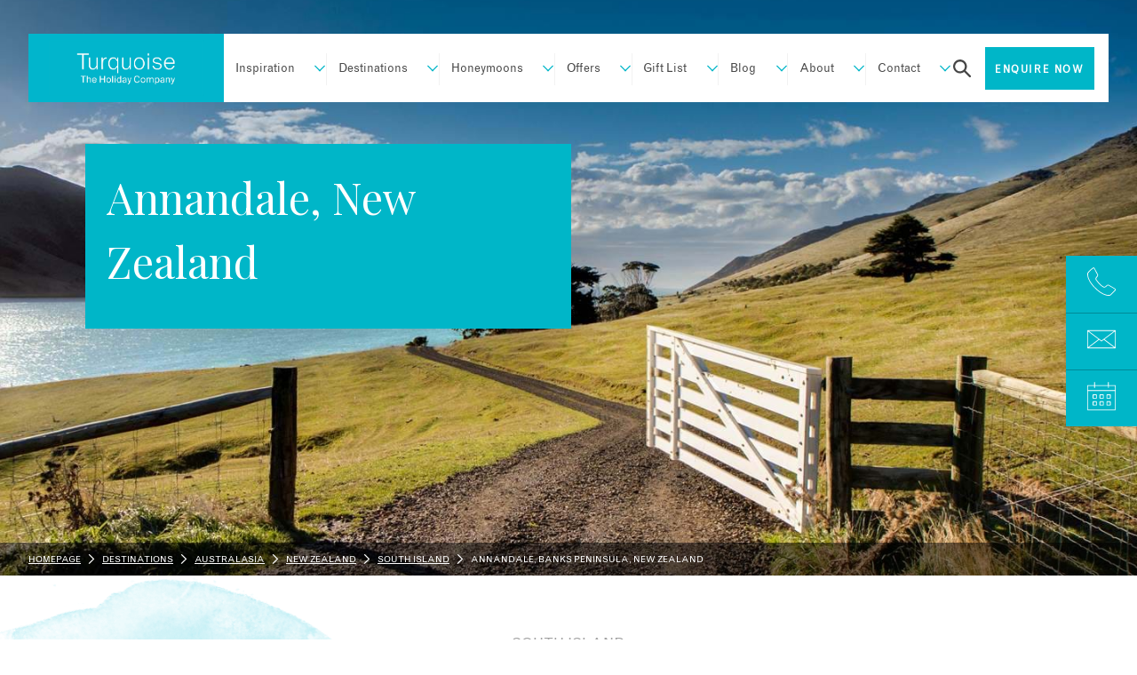

--- FILE ---
content_type: text/html; charset=utf-8
request_url: https://www.turquoiseholidays.co.uk/destinations/australasia/new-zealand/south-island/annandale-banks-peninsula/
body_size: 39906
content:
<!DOCTYPE html>
<html lang="en">
<head prefix="og: http://ogp.me/ns#">
  <!-- Browser -->
  <meta charset="utf-8">
  <meta http-equiv="X-UA-Compatible" content="IE=edge"><script type="text/javascript">window.NREUM||(NREUM={});NREUM.info = {"beacon":"bam.eu01.nr-data.net","errorBeacon":"bam.eu01.nr-data.net","licenseKey":"NRBR-aa0f8e030692d107776","applicationID":"357493658","transactionName":"MhBSZQoZVkdRU0VaXQtafWc7V3lXU19cXl0BFERYFxZoVVdVclxcEQdfXRQdShtxU1JcXwgaVFAMEVdaYFFWVg==","queueTime":0,"applicationTime":747,"agent":"","atts":""}</script><script type="text/javascript">(window.NREUM||(NREUM={})).init={privacy:{cookies_enabled:true},ajax:{deny_list:["bam.eu01.nr-data.net"]},feature_flags:["soft_nav"],distributed_tracing:{enabled:true}};(window.NREUM||(NREUM={})).loader_config={agentID:"538470463",accountID:"3242726",trustKey:"3242726",xpid:"VwQDU1FRDhADUVZWDgIBU1w=",licenseKey:"NRBR-aa0f8e030692d107776",applicationID:"357493658",browserID:"538470463"};;/*! For license information please see nr-loader-spa-1.308.0.min.js.LICENSE.txt */
(()=>{var e,t,r={384:(e,t,r)=>{"use strict";r.d(t,{NT:()=>a,US:()=>u,Zm:()=>o,bQ:()=>d,dV:()=>c,pV:()=>l});var n=r(6154),i=r(1863),s=r(1910);const a={beacon:"bam.nr-data.net",errorBeacon:"bam.nr-data.net"};function o(){return n.gm.NREUM||(n.gm.NREUM={}),void 0===n.gm.newrelic&&(n.gm.newrelic=n.gm.NREUM),n.gm.NREUM}function c(){let e=o();return e.o||(e.o={ST:n.gm.setTimeout,SI:n.gm.setImmediate||n.gm.setInterval,CT:n.gm.clearTimeout,XHR:n.gm.XMLHttpRequest,REQ:n.gm.Request,EV:n.gm.Event,PR:n.gm.Promise,MO:n.gm.MutationObserver,FETCH:n.gm.fetch,WS:n.gm.WebSocket},(0,s.i)(...Object.values(e.o))),e}function d(e,t){let r=o();r.initializedAgents??={},t.initializedAt={ms:(0,i.t)(),date:new Date},r.initializedAgents[e]=t}function u(e,t){o()[e]=t}function l(){return function(){let e=o();const t=e.info||{};e.info={beacon:a.beacon,errorBeacon:a.errorBeacon,...t}}(),function(){let e=o();const t=e.init||{};e.init={...t}}(),c(),function(){let e=o();const t=e.loader_config||{};e.loader_config={...t}}(),o()}},782:(e,t,r)=>{"use strict";r.d(t,{T:()=>n});const n=r(860).K7.pageViewTiming},860:(e,t,r)=>{"use strict";r.d(t,{$J:()=>u,K7:()=>c,P3:()=>d,XX:()=>i,Yy:()=>o,df:()=>s,qY:()=>n,v4:()=>a});const n="events",i="jserrors",s="browser/blobs",a="rum",o="browser/logs",c={ajax:"ajax",genericEvents:"generic_events",jserrors:i,logging:"logging",metrics:"metrics",pageAction:"page_action",pageViewEvent:"page_view_event",pageViewTiming:"page_view_timing",sessionReplay:"session_replay",sessionTrace:"session_trace",softNav:"soft_navigations",spa:"spa"},d={[c.pageViewEvent]:1,[c.pageViewTiming]:2,[c.metrics]:3,[c.jserrors]:4,[c.spa]:5,[c.ajax]:6,[c.sessionTrace]:7,[c.softNav]:8,[c.sessionReplay]:9,[c.logging]:10,[c.genericEvents]:11},u={[c.pageViewEvent]:a,[c.pageViewTiming]:n,[c.ajax]:n,[c.spa]:n,[c.softNav]:n,[c.metrics]:i,[c.jserrors]:i,[c.sessionTrace]:s,[c.sessionReplay]:s,[c.logging]:o,[c.genericEvents]:"ins"}},944:(e,t,r)=>{"use strict";r.d(t,{R:()=>i});var n=r(3241);function i(e,t){"function"==typeof console.debug&&(console.debug("New Relic Warning: https://github.com/newrelic/newrelic-browser-agent/blob/main/docs/warning-codes.md#".concat(e),t),(0,n.W)({agentIdentifier:null,drained:null,type:"data",name:"warn",feature:"warn",data:{code:e,secondary:t}}))}},993:(e,t,r)=>{"use strict";r.d(t,{A$:()=>s,ET:()=>a,TZ:()=>o,p_:()=>i});var n=r(860);const i={ERROR:"ERROR",WARN:"WARN",INFO:"INFO",DEBUG:"DEBUG",TRACE:"TRACE"},s={OFF:0,ERROR:1,WARN:2,INFO:3,DEBUG:4,TRACE:5},a="log",o=n.K7.logging},1541:(e,t,r)=>{"use strict";r.d(t,{U:()=>i,f:()=>n});const n={MFE:"MFE",BA:"BA"};function i(e,t){if(2!==t?.harvestEndpointVersion)return{};const r=t.agentRef.runtime.appMetadata.agents[0].entityGuid;return e?{"source.id":e.id,"source.name":e.name,"source.type":e.type,"parent.id":e.parent?.id||r,"parent.type":e.parent?.type||n.BA}:{"entity.guid":r,appId:t.agentRef.info.applicationID}}},1687:(e,t,r)=>{"use strict";r.d(t,{Ak:()=>d,Ze:()=>h,x3:()=>u});var n=r(3241),i=r(7836),s=r(3606),a=r(860),o=r(2646);const c={};function d(e,t){const r={staged:!1,priority:a.P3[t]||0};l(e),c[e].get(t)||c[e].set(t,r)}function u(e,t){e&&c[e]&&(c[e].get(t)&&c[e].delete(t),p(e,t,!1),c[e].size&&f(e))}function l(e){if(!e)throw new Error("agentIdentifier required");c[e]||(c[e]=new Map)}function h(e="",t="feature",r=!1){if(l(e),!e||!c[e].get(t)||r)return p(e,t);c[e].get(t).staged=!0,f(e)}function f(e){const t=Array.from(c[e]);t.every(([e,t])=>t.staged)&&(t.sort((e,t)=>e[1].priority-t[1].priority),t.forEach(([t])=>{c[e].delete(t),p(e,t)}))}function p(e,t,r=!0){const a=e?i.ee.get(e):i.ee,c=s.i.handlers;if(!a.aborted&&a.backlog&&c){if((0,n.W)({agentIdentifier:e,type:"lifecycle",name:"drain",feature:t}),r){const e=a.backlog[t],r=c[t];if(r){for(let t=0;e&&t<e.length;++t)g(e[t],r);Object.entries(r).forEach(([e,t])=>{Object.values(t||{}).forEach(t=>{t[0]?.on&&t[0]?.context()instanceof o.y&&t[0].on(e,t[1])})})}}a.isolatedBacklog||delete c[t],a.backlog[t]=null,a.emit("drain-"+t,[])}}function g(e,t){var r=e[1];Object.values(t[r]||{}).forEach(t=>{var r=e[0];if(t[0]===r){var n=t[1],i=e[3],s=e[2];n.apply(i,s)}})}},1738:(e,t,r)=>{"use strict";r.d(t,{U:()=>f,Y:()=>h});var n=r(3241),i=r(9908),s=r(1863),a=r(944),o=r(5701),c=r(3969),d=r(8362),u=r(860),l=r(4261);function h(e,t,r,s){const h=s||r;!h||h[e]&&h[e]!==d.d.prototype[e]||(h[e]=function(){(0,i.p)(c.xV,["API/"+e+"/called"],void 0,u.K7.metrics,r.ee),(0,n.W)({agentIdentifier:r.agentIdentifier,drained:!!o.B?.[r.agentIdentifier],type:"data",name:"api",feature:l.Pl+e,data:{}});try{return t.apply(this,arguments)}catch(e){(0,a.R)(23,e)}})}function f(e,t,r,n,a){const o=e.info;null===r?delete o.jsAttributes[t]:o.jsAttributes[t]=r,(a||null===r)&&(0,i.p)(l.Pl+n,[(0,s.t)(),t,r],void 0,"session",e.ee)}},1741:(e,t,r)=>{"use strict";r.d(t,{W:()=>s});var n=r(944),i=r(4261);class s{#e(e,...t){if(this[e]!==s.prototype[e])return this[e](...t);(0,n.R)(35,e)}addPageAction(e,t){return this.#e(i.hG,e,t)}register(e){return this.#e(i.eY,e)}recordCustomEvent(e,t){return this.#e(i.fF,e,t)}setPageViewName(e,t){return this.#e(i.Fw,e,t)}setCustomAttribute(e,t,r){return this.#e(i.cD,e,t,r)}noticeError(e,t){return this.#e(i.o5,e,t)}setUserId(e,t=!1){return this.#e(i.Dl,e,t)}setApplicationVersion(e){return this.#e(i.nb,e)}setErrorHandler(e){return this.#e(i.bt,e)}addRelease(e,t){return this.#e(i.k6,e,t)}log(e,t){return this.#e(i.$9,e,t)}start(){return this.#e(i.d3)}finished(e){return this.#e(i.BL,e)}recordReplay(){return this.#e(i.CH)}pauseReplay(){return this.#e(i.Tb)}addToTrace(e){return this.#e(i.U2,e)}setCurrentRouteName(e){return this.#e(i.PA,e)}interaction(e){return this.#e(i.dT,e)}wrapLogger(e,t,r){return this.#e(i.Wb,e,t,r)}measure(e,t){return this.#e(i.V1,e,t)}consent(e){return this.#e(i.Pv,e)}}},1863:(e,t,r)=>{"use strict";function n(){return Math.floor(performance.now())}r.d(t,{t:()=>n})},1910:(e,t,r)=>{"use strict";r.d(t,{i:()=>s});var n=r(944);const i=new Map;function s(...e){return e.every(e=>{if(i.has(e))return i.get(e);const t="function"==typeof e?e.toString():"",r=t.includes("[native code]"),s=t.includes("nrWrapper");return r||s||(0,n.R)(64,e?.name||t),i.set(e,r),r})}},2555:(e,t,r)=>{"use strict";r.d(t,{D:()=>o,f:()=>a});var n=r(384),i=r(8122);const s={beacon:n.NT.beacon,errorBeacon:n.NT.errorBeacon,licenseKey:void 0,applicationID:void 0,sa:void 0,queueTime:void 0,applicationTime:void 0,ttGuid:void 0,user:void 0,account:void 0,product:void 0,extra:void 0,jsAttributes:{},userAttributes:void 0,atts:void 0,transactionName:void 0,tNamePlain:void 0};function a(e){try{return!!e.licenseKey&&!!e.errorBeacon&&!!e.applicationID}catch(e){return!1}}const o=e=>(0,i.a)(e,s)},2614:(e,t,r)=>{"use strict";r.d(t,{BB:()=>a,H3:()=>n,g:()=>d,iL:()=>c,tS:()=>o,uh:()=>i,wk:()=>s});const n="NRBA",i="SESSION",s=144e5,a=18e5,o={STARTED:"session-started",PAUSE:"session-pause",RESET:"session-reset",RESUME:"session-resume",UPDATE:"session-update"},c={SAME_TAB:"same-tab",CROSS_TAB:"cross-tab"},d={OFF:0,FULL:1,ERROR:2}},2646:(e,t,r)=>{"use strict";r.d(t,{y:()=>n});class n{constructor(e){this.contextId=e}}},2843:(e,t,r)=>{"use strict";r.d(t,{G:()=>s,u:()=>i});var n=r(3878);function i(e,t=!1,r,i){(0,n.DD)("visibilitychange",function(){if(t)return void("hidden"===document.visibilityState&&e());e(document.visibilityState)},r,i)}function s(e,t,r){(0,n.sp)("pagehide",e,t,r)}},3241:(e,t,r)=>{"use strict";r.d(t,{W:()=>s});var n=r(6154);const i="newrelic";function s(e={}){try{n.gm.dispatchEvent(new CustomEvent(i,{detail:e}))}catch(e){}}},3304:(e,t,r)=>{"use strict";r.d(t,{A:()=>s});var n=r(7836);const i=()=>{const e=new WeakSet;return(t,r)=>{if("object"==typeof r&&null!==r){if(e.has(r))return;e.add(r)}return r}};function s(e){try{return JSON.stringify(e,i())??""}catch(e){try{n.ee.emit("internal-error",[e])}catch(e){}return""}}},3333:(e,t,r)=>{"use strict";r.d(t,{$v:()=>u,TZ:()=>n,Xh:()=>c,Zp:()=>i,kd:()=>d,mq:()=>o,nf:()=>a,qN:()=>s});const n=r(860).K7.genericEvents,i=["auxclick","click","copy","keydown","paste","scrollend"],s=["focus","blur"],a=4,o=1e3,c=2e3,d=["PageAction","UserAction","BrowserPerformance"],u={RESOURCES:"experimental.resources",REGISTER:"register"}},3434:(e,t,r)=>{"use strict";r.d(t,{Jt:()=>s,YM:()=>d});var n=r(7836),i=r(5607);const s="nr@original:".concat(i.W),a=50;var o=Object.prototype.hasOwnProperty,c=!1;function d(e,t){return e||(e=n.ee),r.inPlace=function(e,t,n,i,s){n||(n="");const a="-"===n.charAt(0);for(let o=0;o<t.length;o++){const c=t[o],d=e[c];l(d)||(e[c]=r(d,a?c+n:n,i,c,s))}},r.flag=s,r;function r(t,r,n,c,d){return l(t)?t:(r||(r=""),nrWrapper[s]=t,function(e,t,r){if(Object.defineProperty&&Object.keys)try{return Object.keys(e).forEach(function(r){Object.defineProperty(t,r,{get:function(){return e[r]},set:function(t){return e[r]=t,t}})}),t}catch(e){u([e],r)}for(var n in e)o.call(e,n)&&(t[n]=e[n])}(t,nrWrapper,e),nrWrapper);function nrWrapper(){var s,o,l,h;let f;try{o=this,s=[...arguments],l="function"==typeof n?n(s,o):n||{}}catch(t){u([t,"",[s,o,c],l],e)}i(r+"start",[s,o,c],l,d);const p=performance.now();let g;try{return h=t.apply(o,s),g=performance.now(),h}catch(e){throw g=performance.now(),i(r+"err",[s,o,e],l,d),f=e,f}finally{const e=g-p,t={start:p,end:g,duration:e,isLongTask:e>=a,methodName:c,thrownError:f};t.isLongTask&&i("long-task",[t,o],l,d),i(r+"end",[s,o,h],l,d)}}}function i(r,n,i,s){if(!c||t){var a=c;c=!0;try{e.emit(r,n,i,t,s)}catch(t){u([t,r,n,i],e)}c=a}}}function u(e,t){t||(t=n.ee);try{t.emit("internal-error",e)}catch(e){}}function l(e){return!(e&&"function"==typeof e&&e.apply&&!e[s])}},3606:(e,t,r)=>{"use strict";r.d(t,{i:()=>s});var n=r(9908);s.on=a;var i=s.handlers={};function s(e,t,r,s){a(s||n.d,i,e,t,r)}function a(e,t,r,i,s){s||(s="feature"),e||(e=n.d);var a=t[s]=t[s]||{};(a[r]=a[r]||[]).push([e,i])}},3738:(e,t,r)=>{"use strict";r.d(t,{He:()=>i,Kp:()=>o,Lc:()=>d,Rz:()=>u,TZ:()=>n,bD:()=>s,d3:()=>a,jx:()=>l,sl:()=>h,uP:()=>c});const n=r(860).K7.sessionTrace,i="bstResource",s="resource",a="-start",o="-end",c="fn"+a,d="fn"+o,u="pushState",l=1e3,h=3e4},3785:(e,t,r)=>{"use strict";r.d(t,{R:()=>c,b:()=>d});var n=r(9908),i=r(1863),s=r(860),a=r(3969),o=r(993);function c(e,t,r={},c=o.p_.INFO,d=!0,u,l=(0,i.t)()){(0,n.p)(a.xV,["API/logging/".concat(c.toLowerCase(),"/called")],void 0,s.K7.metrics,e),(0,n.p)(o.ET,[l,t,r,c,d,u],void 0,s.K7.logging,e)}function d(e){return"string"==typeof e&&Object.values(o.p_).some(t=>t===e.toUpperCase().trim())}},3878:(e,t,r)=>{"use strict";function n(e,t){return{capture:e,passive:!1,signal:t}}function i(e,t,r=!1,i){window.addEventListener(e,t,n(r,i))}function s(e,t,r=!1,i){document.addEventListener(e,t,n(r,i))}r.d(t,{DD:()=>s,jT:()=>n,sp:()=>i})},3962:(e,t,r)=>{"use strict";r.d(t,{AM:()=>a,O2:()=>l,OV:()=>s,Qu:()=>h,TZ:()=>c,ih:()=>f,pP:()=>o,t1:()=>u,tC:()=>i,wD:()=>d});var n=r(860);const i=["click","keydown","submit"],s="popstate",a="api",o="initialPageLoad",c=n.K7.softNav,d=5e3,u=500,l={INITIAL_PAGE_LOAD:"",ROUTE_CHANGE:1,UNSPECIFIED:2},h={INTERACTION:1,AJAX:2,CUSTOM_END:3,CUSTOM_TRACER:4},f={IP:"in progress",PF:"pending finish",FIN:"finished",CAN:"cancelled"}},3969:(e,t,r)=>{"use strict";r.d(t,{TZ:()=>n,XG:()=>o,rs:()=>i,xV:()=>a,z_:()=>s});const n=r(860).K7.metrics,i="sm",s="cm",a="storeSupportabilityMetrics",o="storeEventMetrics"},4234:(e,t,r)=>{"use strict";r.d(t,{W:()=>s});var n=r(7836),i=r(1687);class s{constructor(e,t){this.agentIdentifier=e,this.ee=n.ee.get(e),this.featureName=t,this.blocked=!1}deregisterDrain(){(0,i.x3)(this.agentIdentifier,this.featureName)}}},4261:(e,t,r)=>{"use strict";r.d(t,{$9:()=>u,BL:()=>c,CH:()=>p,Dl:()=>R,Fw:()=>w,PA:()=>v,Pl:()=>n,Pv:()=>A,Tb:()=>h,U2:()=>a,V1:()=>E,Wb:()=>T,bt:()=>y,cD:()=>b,d3:()=>x,dT:()=>d,eY:()=>g,fF:()=>f,hG:()=>s,hw:()=>i,k6:()=>o,nb:()=>m,o5:()=>l});const n="api-",i=n+"ixn-",s="addPageAction",a="addToTrace",o="addRelease",c="finished",d="interaction",u="log",l="noticeError",h="pauseReplay",f="recordCustomEvent",p="recordReplay",g="register",m="setApplicationVersion",v="setCurrentRouteName",b="setCustomAttribute",y="setErrorHandler",w="setPageViewName",R="setUserId",x="start",T="wrapLogger",E="measure",A="consent"},5205:(e,t,r)=>{"use strict";r.d(t,{j:()=>S});var n=r(384),i=r(1741);var s=r(2555),a=r(3333);const o=e=>{if(!e||"string"!=typeof e)return!1;try{document.createDocumentFragment().querySelector(e)}catch{return!1}return!0};var c=r(2614),d=r(944),u=r(8122);const l="[data-nr-mask]",h=e=>(0,u.a)(e,(()=>{const e={feature_flags:[],experimental:{allow_registered_children:!1,resources:!1},mask_selector:"*",block_selector:"[data-nr-block]",mask_input_options:{color:!1,date:!1,"datetime-local":!1,email:!1,month:!1,number:!1,range:!1,search:!1,tel:!1,text:!1,time:!1,url:!1,week:!1,textarea:!1,select:!1,password:!0}};return{ajax:{deny_list:void 0,block_internal:!0,enabled:!0,autoStart:!0},api:{get allow_registered_children(){return e.feature_flags.includes(a.$v.REGISTER)||e.experimental.allow_registered_children},set allow_registered_children(t){e.experimental.allow_registered_children=t},duplicate_registered_data:!1},browser_consent_mode:{enabled:!1},distributed_tracing:{enabled:void 0,exclude_newrelic_header:void 0,cors_use_newrelic_header:void 0,cors_use_tracecontext_headers:void 0,allowed_origins:void 0},get feature_flags(){return e.feature_flags},set feature_flags(t){e.feature_flags=t},generic_events:{enabled:!0,autoStart:!0},harvest:{interval:30},jserrors:{enabled:!0,autoStart:!0},logging:{enabled:!0,autoStart:!0},metrics:{enabled:!0,autoStart:!0},obfuscate:void 0,page_action:{enabled:!0},page_view_event:{enabled:!0,autoStart:!0},page_view_timing:{enabled:!0,autoStart:!0},performance:{capture_marks:!1,capture_measures:!1,capture_detail:!0,resources:{get enabled(){return e.feature_flags.includes(a.$v.RESOURCES)||e.experimental.resources},set enabled(t){e.experimental.resources=t},asset_types:[],first_party_domains:[],ignore_newrelic:!0}},privacy:{cookies_enabled:!0},proxy:{assets:void 0,beacon:void 0},session:{expiresMs:c.wk,inactiveMs:c.BB},session_replay:{autoStart:!0,enabled:!1,preload:!1,sampling_rate:10,error_sampling_rate:100,collect_fonts:!1,inline_images:!1,fix_stylesheets:!0,mask_all_inputs:!0,get mask_text_selector(){return e.mask_selector},set mask_text_selector(t){o(t)?e.mask_selector="".concat(t,",").concat(l):""===t||null===t?e.mask_selector=l:(0,d.R)(5,t)},get block_class(){return"nr-block"},get ignore_class(){return"nr-ignore"},get mask_text_class(){return"nr-mask"},get block_selector(){return e.block_selector},set block_selector(t){o(t)?e.block_selector+=",".concat(t):""!==t&&(0,d.R)(6,t)},get mask_input_options(){return e.mask_input_options},set mask_input_options(t){t&&"object"==typeof t?e.mask_input_options={...t,password:!0}:(0,d.R)(7,t)}},session_trace:{enabled:!0,autoStart:!0},soft_navigations:{enabled:!0,autoStart:!0},spa:{enabled:!0,autoStart:!0},ssl:void 0,user_actions:{enabled:!0,elementAttributes:["id","className","tagName","type"]}}})());var f=r(6154),p=r(9324);let g=0;const m={buildEnv:p.F3,distMethod:p.Xs,version:p.xv,originTime:f.WN},v={consented:!1},b={appMetadata:{},get consented(){return this.session?.state?.consent||v.consented},set consented(e){v.consented=e},customTransaction:void 0,denyList:void 0,disabled:!1,harvester:void 0,isolatedBacklog:!1,isRecording:!1,loaderType:void 0,maxBytes:3e4,obfuscator:void 0,onerror:void 0,ptid:void 0,releaseIds:{},session:void 0,timeKeeper:void 0,registeredEntities:[],jsAttributesMetadata:{bytes:0},get harvestCount(){return++g}},y=e=>{const t=(0,u.a)(e,b),r=Object.keys(m).reduce((e,t)=>(e[t]={value:m[t],writable:!1,configurable:!0,enumerable:!0},e),{});return Object.defineProperties(t,r)};var w=r(5701);const R=e=>{const t=e.startsWith("http");e+="/",r.p=t?e:"https://"+e};var x=r(7836),T=r(3241);const E={accountID:void 0,trustKey:void 0,agentID:void 0,licenseKey:void 0,applicationID:void 0,xpid:void 0},A=e=>(0,u.a)(e,E),_=new Set;function S(e,t={},r,a){let{init:o,info:c,loader_config:d,runtime:u={},exposed:l=!0}=t;if(!c){const e=(0,n.pV)();o=e.init,c=e.info,d=e.loader_config}e.init=h(o||{}),e.loader_config=A(d||{}),c.jsAttributes??={},f.bv&&(c.jsAttributes.isWorker=!0),e.info=(0,s.D)(c);const p=e.init,g=[c.beacon,c.errorBeacon];_.has(e.agentIdentifier)||(p.proxy.assets&&(R(p.proxy.assets),g.push(p.proxy.assets)),p.proxy.beacon&&g.push(p.proxy.beacon),e.beacons=[...g],function(e){const t=(0,n.pV)();Object.getOwnPropertyNames(i.W.prototype).forEach(r=>{const n=i.W.prototype[r];if("function"!=typeof n||"constructor"===n)return;let s=t[r];e[r]&&!1!==e.exposed&&"micro-agent"!==e.runtime?.loaderType&&(t[r]=(...t)=>{const n=e[r](...t);return s?s(...t):n})})}(e),(0,n.US)("activatedFeatures",w.B)),u.denyList=[...p.ajax.deny_list||[],...p.ajax.block_internal?g:[]],u.ptid=e.agentIdentifier,u.loaderType=r,e.runtime=y(u),_.has(e.agentIdentifier)||(e.ee=x.ee.get(e.agentIdentifier),e.exposed=l,(0,T.W)({agentIdentifier:e.agentIdentifier,drained:!!w.B?.[e.agentIdentifier],type:"lifecycle",name:"initialize",feature:void 0,data:e.config})),_.add(e.agentIdentifier)}},5270:(e,t,r)=>{"use strict";r.d(t,{Aw:()=>a,SR:()=>s,rF:()=>o});var n=r(384),i=r(7767);function s(e){return!!(0,n.dV)().o.MO&&(0,i.V)(e)&&!0===e?.session_trace.enabled}function a(e){return!0===e?.session_replay.preload&&s(e)}function o(e,t){try{if("string"==typeof t?.type){if("password"===t.type.toLowerCase())return"*".repeat(e?.length||0);if(void 0!==t?.dataset?.nrUnmask||t?.classList?.contains("nr-unmask"))return e}}catch(e){}return"string"==typeof e?e.replace(/[\S]/g,"*"):"*".repeat(e?.length||0)}},5289:(e,t,r)=>{"use strict";r.d(t,{GG:()=>a,Qr:()=>c,sB:()=>o});var n=r(3878),i=r(6389);function s(){return"undefined"==typeof document||"complete"===document.readyState}function a(e,t){if(s())return e();const r=(0,i.J)(e),a=setInterval(()=>{s()&&(clearInterval(a),r())},500);(0,n.sp)("load",r,t)}function o(e){if(s())return e();(0,n.DD)("DOMContentLoaded",e)}function c(e){if(s())return e();(0,n.sp)("popstate",e)}},5607:(e,t,r)=>{"use strict";r.d(t,{W:()=>n});const n=(0,r(9566).bz)()},5701:(e,t,r)=>{"use strict";r.d(t,{B:()=>s,t:()=>a});var n=r(3241);const i=new Set,s={};function a(e,t){const r=t.agentIdentifier;s[r]??={},e&&"object"==typeof e&&(i.has(r)||(t.ee.emit("rumresp",[e]),s[r]=e,i.add(r),(0,n.W)({agentIdentifier:r,loaded:!0,drained:!0,type:"lifecycle",name:"load",feature:void 0,data:e})))}},6154:(e,t,r)=>{"use strict";r.d(t,{OF:()=>d,RI:()=>i,WN:()=>h,bv:()=>s,eN:()=>f,gm:()=>a,lR:()=>l,m:()=>c,mw:()=>o,sb:()=>u});var n=r(1863);const i="undefined"!=typeof window&&!!window.document,s="undefined"!=typeof WorkerGlobalScope&&("undefined"!=typeof self&&self instanceof WorkerGlobalScope&&self.navigator instanceof WorkerNavigator||"undefined"!=typeof globalThis&&globalThis instanceof WorkerGlobalScope&&globalThis.navigator instanceof WorkerNavigator),a=i?window:"undefined"!=typeof WorkerGlobalScope&&("undefined"!=typeof self&&self instanceof WorkerGlobalScope&&self||"undefined"!=typeof globalThis&&globalThis instanceof WorkerGlobalScope&&globalThis),o=Boolean("hidden"===a?.document?.visibilityState),c=""+a?.location,d=/iPad|iPhone|iPod/.test(a.navigator?.userAgent),u=d&&"undefined"==typeof SharedWorker,l=(()=>{const e=a.navigator?.userAgent?.match(/Firefox[/\s](\d+\.\d+)/);return Array.isArray(e)&&e.length>=2?+e[1]:0})(),h=Date.now()-(0,n.t)(),f=()=>"undefined"!=typeof PerformanceNavigationTiming&&a?.performance?.getEntriesByType("navigation")?.[0]?.responseStart},6344:(e,t,r)=>{"use strict";r.d(t,{BB:()=>u,Qb:()=>l,TZ:()=>i,Ug:()=>a,Vh:()=>s,_s:()=>o,bc:()=>d,yP:()=>c});var n=r(2614);const i=r(860).K7.sessionReplay,s="errorDuringReplay",a=.12,o={DomContentLoaded:0,Load:1,FullSnapshot:2,IncrementalSnapshot:3,Meta:4,Custom:5},c={[n.g.ERROR]:15e3,[n.g.FULL]:3e5,[n.g.OFF]:0},d={RESET:{message:"Session was reset",sm:"Reset"},IMPORT:{message:"Recorder failed to import",sm:"Import"},TOO_MANY:{message:"429: Too Many Requests",sm:"Too-Many"},TOO_BIG:{message:"Payload was too large",sm:"Too-Big"},CROSS_TAB:{message:"Session Entity was set to OFF on another tab",sm:"Cross-Tab"},ENTITLEMENTS:{message:"Session Replay is not allowed and will not be started",sm:"Entitlement"}},u=5e3,l={API:"api",RESUME:"resume",SWITCH_TO_FULL:"switchToFull",INITIALIZE:"initialize",PRELOAD:"preload"}},6389:(e,t,r)=>{"use strict";function n(e,t=500,r={}){const n=r?.leading||!1;let i;return(...r)=>{n&&void 0===i&&(e.apply(this,r),i=setTimeout(()=>{i=clearTimeout(i)},t)),n||(clearTimeout(i),i=setTimeout(()=>{e.apply(this,r)},t))}}function i(e){let t=!1;return(...r)=>{t||(t=!0,e.apply(this,r))}}r.d(t,{J:()=>i,s:()=>n})},6630:(e,t,r)=>{"use strict";r.d(t,{T:()=>n});const n=r(860).K7.pageViewEvent},6774:(e,t,r)=>{"use strict";r.d(t,{T:()=>n});const n=r(860).K7.jserrors},7295:(e,t,r)=>{"use strict";r.d(t,{Xv:()=>a,gX:()=>i,iW:()=>s});var n=[];function i(e){if(!e||s(e))return!1;if(0===n.length)return!0;if("*"===n[0].hostname)return!1;for(var t=0;t<n.length;t++){var r=n[t];if(r.hostname.test(e.hostname)&&r.pathname.test(e.pathname))return!1}return!0}function s(e){return void 0===e.hostname}function a(e){if(n=[],e&&e.length)for(var t=0;t<e.length;t++){let r=e[t];if(!r)continue;if("*"===r)return void(n=[{hostname:"*"}]);0===r.indexOf("http://")?r=r.substring(7):0===r.indexOf("https://")&&(r=r.substring(8));const i=r.indexOf("/");let s,a;i>0?(s=r.substring(0,i),a=r.substring(i)):(s=r,a="*");let[c]=s.split(":");n.push({hostname:o(c),pathname:o(a,!0)})}}function o(e,t=!1){const r=e.replace(/[.+?^${}()|[\]\\]/g,e=>"\\"+e).replace(/\*/g,".*?");return new RegExp((t?"^":"")+r+"$")}},7485:(e,t,r)=>{"use strict";r.d(t,{D:()=>i});var n=r(6154);function i(e){if(0===(e||"").indexOf("data:"))return{protocol:"data"};try{const t=new URL(e,location.href),r={port:t.port,hostname:t.hostname,pathname:t.pathname,search:t.search,protocol:t.protocol.slice(0,t.protocol.indexOf(":")),sameOrigin:t.protocol===n.gm?.location?.protocol&&t.host===n.gm?.location?.host};return r.port&&""!==r.port||("http:"===t.protocol&&(r.port="80"),"https:"===t.protocol&&(r.port="443")),r.pathname&&""!==r.pathname?r.pathname.startsWith("/")||(r.pathname="/".concat(r.pathname)):r.pathname="/",r}catch(e){return{}}}},7699:(e,t,r)=>{"use strict";r.d(t,{It:()=>s,KC:()=>o,No:()=>i,qh:()=>a});var n=r(860);const i=16e3,s=1e6,a="SESSION_ERROR",o={[n.K7.logging]:!0,[n.K7.genericEvents]:!1,[n.K7.jserrors]:!1,[n.K7.ajax]:!1}},7767:(e,t,r)=>{"use strict";r.d(t,{V:()=>i});var n=r(6154);const i=e=>n.RI&&!0===e?.privacy.cookies_enabled},7836:(e,t,r)=>{"use strict";r.d(t,{P:()=>o,ee:()=>c});var n=r(384),i=r(8990),s=r(2646),a=r(5607);const o="nr@context:".concat(a.W),c=function e(t,r){var n={},a={},u={},l=!1;try{l=16===r.length&&d.initializedAgents?.[r]?.runtime.isolatedBacklog}catch(e){}var h={on:p,addEventListener:p,removeEventListener:function(e,t){var r=n[e];if(!r)return;for(var i=0;i<r.length;i++)r[i]===t&&r.splice(i,1)},emit:function(e,r,n,i,s){!1!==s&&(s=!0);if(c.aborted&&!i)return;t&&s&&t.emit(e,r,n);var o=f(n);g(e).forEach(e=>{e.apply(o,r)});var d=v()[a[e]];d&&d.push([h,e,r,o]);return o},get:m,listeners:g,context:f,buffer:function(e,t){const r=v();if(t=t||"feature",h.aborted)return;Object.entries(e||{}).forEach(([e,n])=>{a[n]=t,t in r||(r[t]=[])})},abort:function(){h._aborted=!0,Object.keys(h.backlog).forEach(e=>{delete h.backlog[e]})},isBuffering:function(e){return!!v()[a[e]]},debugId:r,backlog:l?{}:t&&"object"==typeof t.backlog?t.backlog:{},isolatedBacklog:l};return Object.defineProperty(h,"aborted",{get:()=>{let e=h._aborted||!1;return e||(t&&(e=t.aborted),e)}}),h;function f(e){return e&&e instanceof s.y?e:e?(0,i.I)(e,o,()=>new s.y(o)):new s.y(o)}function p(e,t){n[e]=g(e).concat(t)}function g(e){return n[e]||[]}function m(t){return u[t]=u[t]||e(h,t)}function v(){return h.backlog}}(void 0,"globalEE"),d=(0,n.Zm)();d.ee||(d.ee=c)},8122:(e,t,r)=>{"use strict";r.d(t,{a:()=>i});var n=r(944);function i(e,t){try{if(!e||"object"!=typeof e)return(0,n.R)(3);if(!t||"object"!=typeof t)return(0,n.R)(4);const r=Object.create(Object.getPrototypeOf(t),Object.getOwnPropertyDescriptors(t)),s=0===Object.keys(r).length?e:r;for(let a in s)if(void 0!==e[a])try{if(null===e[a]){r[a]=null;continue}Array.isArray(e[a])&&Array.isArray(t[a])?r[a]=Array.from(new Set([...e[a],...t[a]])):"object"==typeof e[a]&&"object"==typeof t[a]?r[a]=i(e[a],t[a]):r[a]=e[a]}catch(e){r[a]||(0,n.R)(1,e)}return r}catch(e){(0,n.R)(2,e)}}},8139:(e,t,r)=>{"use strict";r.d(t,{u:()=>h});var n=r(7836),i=r(3434),s=r(8990),a=r(6154);const o={},c=a.gm.XMLHttpRequest,d="addEventListener",u="removeEventListener",l="nr@wrapped:".concat(n.P);function h(e){var t=function(e){return(e||n.ee).get("events")}(e);if(o[t.debugId]++)return t;o[t.debugId]=1;var r=(0,i.YM)(t,!0);function h(e){r.inPlace(e,[d,u],"-",p)}function p(e,t){return e[1]}return"getPrototypeOf"in Object&&(a.RI&&f(document,h),c&&f(c.prototype,h),f(a.gm,h)),t.on(d+"-start",function(e,t){var n=e[1];if(null!==n&&("function"==typeof n||"object"==typeof n)&&"newrelic"!==e[0]){var i=(0,s.I)(n,l,function(){var e={object:function(){if("function"!=typeof n.handleEvent)return;return n.handleEvent.apply(n,arguments)},function:n}[typeof n];return e?r(e,"fn-",null,e.name||"anonymous"):n});this.wrapped=e[1]=i}}),t.on(u+"-start",function(e){e[1]=this.wrapped||e[1]}),t}function f(e,t,...r){let n=e;for(;"object"==typeof n&&!Object.prototype.hasOwnProperty.call(n,d);)n=Object.getPrototypeOf(n);n&&t(n,...r)}},8362:(e,t,r)=>{"use strict";r.d(t,{d:()=>s});var n=r(9566),i=r(1741);class s extends i.W{agentIdentifier=(0,n.LA)(16)}},8374:(e,t,r)=>{r.nc=(()=>{try{return document?.currentScript?.nonce}catch(e){}return""})()},8990:(e,t,r)=>{"use strict";r.d(t,{I:()=>i});var n=Object.prototype.hasOwnProperty;function i(e,t,r){if(n.call(e,t))return e[t];var i=r();if(Object.defineProperty&&Object.keys)try{return Object.defineProperty(e,t,{value:i,writable:!0,enumerable:!1}),i}catch(e){}return e[t]=i,i}},9119:(e,t,r)=>{"use strict";r.d(t,{L:()=>s});var n=/([^?#]*)[^#]*(#[^?]*|$).*/,i=/([^?#]*)().*/;function s(e,t){return e?e.replace(t?n:i,"$1$2"):e}},9300:(e,t,r)=>{"use strict";r.d(t,{T:()=>n});const n=r(860).K7.ajax},9324:(e,t,r)=>{"use strict";r.d(t,{AJ:()=>a,F3:()=>i,Xs:()=>s,Yq:()=>o,xv:()=>n});const n="1.308.0",i="PROD",s="CDN",a="@newrelic/rrweb",o="1.0.1"},9566:(e,t,r)=>{"use strict";r.d(t,{LA:()=>o,ZF:()=>c,bz:()=>a,el:()=>d});var n=r(6154);const i="xxxxxxxx-xxxx-4xxx-yxxx-xxxxxxxxxxxx";function s(e,t){return e?15&e[t]:16*Math.random()|0}function a(){const e=n.gm?.crypto||n.gm?.msCrypto;let t,r=0;return e&&e.getRandomValues&&(t=e.getRandomValues(new Uint8Array(30))),i.split("").map(e=>"x"===e?s(t,r++).toString(16):"y"===e?(3&s()|8).toString(16):e).join("")}function o(e){const t=n.gm?.crypto||n.gm?.msCrypto;let r,i=0;t&&t.getRandomValues&&(r=t.getRandomValues(new Uint8Array(e)));const a=[];for(var o=0;o<e;o++)a.push(s(r,i++).toString(16));return a.join("")}function c(){return o(16)}function d(){return o(32)}},9908:(e,t,r)=>{"use strict";r.d(t,{d:()=>n,p:()=>i});var n=r(7836).ee.get("handle");function i(e,t,r,i,s){s?(s.buffer([e],i),s.emit(e,t,r)):(n.buffer([e],i),n.emit(e,t,r))}}},n={};function i(e){var t=n[e];if(void 0!==t)return t.exports;var s=n[e]={exports:{}};return r[e](s,s.exports,i),s.exports}i.m=r,i.d=(e,t)=>{for(var r in t)i.o(t,r)&&!i.o(e,r)&&Object.defineProperty(e,r,{enumerable:!0,get:t[r]})},i.f={},i.e=e=>Promise.all(Object.keys(i.f).reduce((t,r)=>(i.f[r](e,t),t),[])),i.u=e=>({212:"nr-spa-compressor",249:"nr-spa-recorder",478:"nr-spa"}[e]+"-1.308.0.min.js"),i.o=(e,t)=>Object.prototype.hasOwnProperty.call(e,t),e={},t="NRBA-1.308.0.PROD:",i.l=(r,n,s,a)=>{if(e[r])e[r].push(n);else{var o,c;if(void 0!==s)for(var d=document.getElementsByTagName("script"),u=0;u<d.length;u++){var l=d[u];if(l.getAttribute("src")==r||l.getAttribute("data-webpack")==t+s){o=l;break}}if(!o){c=!0;var h={478:"sha512-RSfSVnmHk59T/uIPbdSE0LPeqcEdF4/+XhfJdBuccH5rYMOEZDhFdtnh6X6nJk7hGpzHd9Ujhsy7lZEz/ORYCQ==",249:"sha512-ehJXhmntm85NSqW4MkhfQqmeKFulra3klDyY0OPDUE+sQ3GokHlPh1pmAzuNy//3j4ac6lzIbmXLvGQBMYmrkg==",212:"sha512-B9h4CR46ndKRgMBcK+j67uSR2RCnJfGefU+A7FrgR/k42ovXy5x/MAVFiSvFxuVeEk/pNLgvYGMp1cBSK/G6Fg=="};(o=document.createElement("script")).charset="utf-8",i.nc&&o.setAttribute("nonce",i.nc),o.setAttribute("data-webpack",t+s),o.src=r,0!==o.src.indexOf(window.location.origin+"/")&&(o.crossOrigin="anonymous"),h[a]&&(o.integrity=h[a])}e[r]=[n];var f=(t,n)=>{o.onerror=o.onload=null,clearTimeout(p);var i=e[r];if(delete e[r],o.parentNode&&o.parentNode.removeChild(o),i&&i.forEach(e=>e(n)),t)return t(n)},p=setTimeout(f.bind(null,void 0,{type:"timeout",target:o}),12e4);o.onerror=f.bind(null,o.onerror),o.onload=f.bind(null,o.onload),c&&document.head.appendChild(o)}},i.r=e=>{"undefined"!=typeof Symbol&&Symbol.toStringTag&&Object.defineProperty(e,Symbol.toStringTag,{value:"Module"}),Object.defineProperty(e,"__esModule",{value:!0})},i.p="https://js-agent.newrelic.com/",(()=>{var e={38:0,788:0};i.f.j=(t,r)=>{var n=i.o(e,t)?e[t]:void 0;if(0!==n)if(n)r.push(n[2]);else{var s=new Promise((r,i)=>n=e[t]=[r,i]);r.push(n[2]=s);var a=i.p+i.u(t),o=new Error;i.l(a,r=>{if(i.o(e,t)&&(0!==(n=e[t])&&(e[t]=void 0),n)){var s=r&&("load"===r.type?"missing":r.type),a=r&&r.target&&r.target.src;o.message="Loading chunk "+t+" failed: ("+s+": "+a+")",o.name="ChunkLoadError",o.type=s,o.request=a,n[1](o)}},"chunk-"+t,t)}};var t=(t,r)=>{var n,s,[a,o,c]=r,d=0;if(a.some(t=>0!==e[t])){for(n in o)i.o(o,n)&&(i.m[n]=o[n]);if(c)c(i)}for(t&&t(r);d<a.length;d++)s=a[d],i.o(e,s)&&e[s]&&e[s][0](),e[s]=0},r=self["webpackChunk:NRBA-1.308.0.PROD"]=self["webpackChunk:NRBA-1.308.0.PROD"]||[];r.forEach(t.bind(null,0)),r.push=t.bind(null,r.push.bind(r))})(),(()=>{"use strict";i(8374);var e=i(8362),t=i(860);const r=Object.values(t.K7);var n=i(5205);var s=i(9908),a=i(1863),o=i(4261),c=i(1738);var d=i(1687),u=i(4234),l=i(5289),h=i(6154),f=i(944),p=i(5270),g=i(7767),m=i(6389),v=i(7699);class b extends u.W{constructor(e,t){super(e.agentIdentifier,t),this.agentRef=e,this.abortHandler=void 0,this.featAggregate=void 0,this.loadedSuccessfully=void 0,this.onAggregateImported=new Promise(e=>{this.loadedSuccessfully=e}),this.deferred=Promise.resolve(),!1===e.init[this.featureName].autoStart?this.deferred=new Promise((t,r)=>{this.ee.on("manual-start-all",(0,m.J)(()=>{(0,d.Ak)(e.agentIdentifier,this.featureName),t()}))}):(0,d.Ak)(e.agentIdentifier,t)}importAggregator(e,t,r={}){if(this.featAggregate)return;const n=async()=>{let n;await this.deferred;try{if((0,g.V)(e.init)){const{setupAgentSession:t}=await i.e(478).then(i.bind(i,8766));n=t(e)}}catch(e){(0,f.R)(20,e),this.ee.emit("internal-error",[e]),(0,s.p)(v.qh,[e],void 0,this.featureName,this.ee)}try{if(!this.#t(this.featureName,n,e.init))return(0,d.Ze)(this.agentIdentifier,this.featureName),void this.loadedSuccessfully(!1);const{Aggregate:i}=await t();this.featAggregate=new i(e,r),e.runtime.harvester.initializedAggregates.push(this.featAggregate),this.loadedSuccessfully(!0)}catch(e){(0,f.R)(34,e),this.abortHandler?.(),(0,d.Ze)(this.agentIdentifier,this.featureName,!0),this.loadedSuccessfully(!1),this.ee&&this.ee.abort()}};h.RI?(0,l.GG)(()=>n(),!0):n()}#t(e,r,n){if(this.blocked)return!1;switch(e){case t.K7.sessionReplay:return(0,p.SR)(n)&&!!r;case t.K7.sessionTrace:return!!r;default:return!0}}}var y=i(6630),w=i(2614),R=i(3241);class x extends b{static featureName=y.T;constructor(e){var t;super(e,y.T),this.setupInspectionEvents(e.agentIdentifier),t=e,(0,c.Y)(o.Fw,function(e,r){"string"==typeof e&&("/"!==e.charAt(0)&&(e="/"+e),t.runtime.customTransaction=(r||"http://custom.transaction")+e,(0,s.p)(o.Pl+o.Fw,[(0,a.t)()],void 0,void 0,t.ee))},t),this.importAggregator(e,()=>i.e(478).then(i.bind(i,2467)))}setupInspectionEvents(e){const t=(t,r)=>{t&&(0,R.W)({agentIdentifier:e,timeStamp:t.timeStamp,loaded:"complete"===t.target.readyState,type:"window",name:r,data:t.target.location+""})};(0,l.sB)(e=>{t(e,"DOMContentLoaded")}),(0,l.GG)(e=>{t(e,"load")}),(0,l.Qr)(e=>{t(e,"navigate")}),this.ee.on(w.tS.UPDATE,(t,r)=>{(0,R.W)({agentIdentifier:e,type:"lifecycle",name:"session",data:r})})}}var T=i(384);class E extends e.d{constructor(e){var t;(super(),h.gm)?(this.features={},(0,T.bQ)(this.agentIdentifier,this),this.desiredFeatures=new Set(e.features||[]),this.desiredFeatures.add(x),(0,n.j)(this,e,e.loaderType||"agent"),t=this,(0,c.Y)(o.cD,function(e,r,n=!1){if("string"==typeof e){if(["string","number","boolean"].includes(typeof r)||null===r)return(0,c.U)(t,e,r,o.cD,n);(0,f.R)(40,typeof r)}else(0,f.R)(39,typeof e)},t),function(e){(0,c.Y)(o.Dl,function(t,r=!1){if("string"!=typeof t&&null!==t)return void(0,f.R)(41,typeof t);const n=e.info.jsAttributes["enduser.id"];r&&null!=n&&n!==t?(0,s.p)(o.Pl+"setUserIdAndResetSession",[t],void 0,"session",e.ee):(0,c.U)(e,"enduser.id",t,o.Dl,!0)},e)}(this),function(e){(0,c.Y)(o.nb,function(t){if("string"==typeof t||null===t)return(0,c.U)(e,"application.version",t,o.nb,!1);(0,f.R)(42,typeof t)},e)}(this),function(e){(0,c.Y)(o.d3,function(){e.ee.emit("manual-start-all")},e)}(this),function(e){(0,c.Y)(o.Pv,function(t=!0){if("boolean"==typeof t){if((0,s.p)(o.Pl+o.Pv,[t],void 0,"session",e.ee),e.runtime.consented=t,t){const t=e.features.page_view_event;t.onAggregateImported.then(e=>{const r=t.featAggregate;e&&!r.sentRum&&r.sendRum()})}}else(0,f.R)(65,typeof t)},e)}(this),this.run()):(0,f.R)(21)}get config(){return{info:this.info,init:this.init,loader_config:this.loader_config,runtime:this.runtime}}get api(){return this}run(){try{const e=function(e){const t={};return r.forEach(r=>{t[r]=!!e[r]?.enabled}),t}(this.init),n=[...this.desiredFeatures];n.sort((e,r)=>t.P3[e.featureName]-t.P3[r.featureName]),n.forEach(r=>{if(!e[r.featureName]&&r.featureName!==t.K7.pageViewEvent)return;if(r.featureName===t.K7.spa)return void(0,f.R)(67);const n=function(e){switch(e){case t.K7.ajax:return[t.K7.jserrors];case t.K7.sessionTrace:return[t.K7.ajax,t.K7.pageViewEvent];case t.K7.sessionReplay:return[t.K7.sessionTrace];case t.K7.pageViewTiming:return[t.K7.pageViewEvent];default:return[]}}(r.featureName).filter(e=>!(e in this.features));n.length>0&&(0,f.R)(36,{targetFeature:r.featureName,missingDependencies:n}),this.features[r.featureName]=new r(this)})}catch(e){(0,f.R)(22,e);for(const e in this.features)this.features[e].abortHandler?.();const t=(0,T.Zm)();delete t.initializedAgents[this.agentIdentifier]?.features,delete this.sharedAggregator;return t.ee.get(this.agentIdentifier).abort(),!1}}}var A=i(2843),_=i(782);class S extends b{static featureName=_.T;constructor(e){super(e,_.T),h.RI&&((0,A.u)(()=>(0,s.p)("docHidden",[(0,a.t)()],void 0,_.T,this.ee),!0),(0,A.G)(()=>(0,s.p)("winPagehide",[(0,a.t)()],void 0,_.T,this.ee)),this.importAggregator(e,()=>i.e(478).then(i.bind(i,9917))))}}var O=i(3969);class I extends b{static featureName=O.TZ;constructor(e){super(e,O.TZ),h.RI&&document.addEventListener("securitypolicyviolation",e=>{(0,s.p)(O.xV,["Generic/CSPViolation/Detected"],void 0,this.featureName,this.ee)}),this.importAggregator(e,()=>i.e(478).then(i.bind(i,6555)))}}var N=i(6774),P=i(3878),k=i(3304);class D{constructor(e,t,r,n,i){this.name="UncaughtError",this.message="string"==typeof e?e:(0,k.A)(e),this.sourceURL=t,this.line=r,this.column=n,this.__newrelic=i}}function C(e){return M(e)?e:new D(void 0!==e?.message?e.message:e,e?.filename||e?.sourceURL,e?.lineno||e?.line,e?.colno||e?.col,e?.__newrelic,e?.cause)}function j(e){const t="Unhandled Promise Rejection: ";if(!e?.reason)return;if(M(e.reason)){try{e.reason.message.startsWith(t)||(e.reason.message=t+e.reason.message)}catch(e){}return C(e.reason)}const r=C(e.reason);return(r.message||"").startsWith(t)||(r.message=t+r.message),r}function L(e){if(e.error instanceof SyntaxError&&!/:\d+$/.test(e.error.stack?.trim())){const t=new D(e.message,e.filename,e.lineno,e.colno,e.error.__newrelic,e.cause);return t.name=SyntaxError.name,t}return M(e.error)?e.error:C(e)}function M(e){return e instanceof Error&&!!e.stack}function H(e,r,n,i,o=(0,a.t)()){"string"==typeof e&&(e=new Error(e)),(0,s.p)("err",[e,o,!1,r,n.runtime.isRecording,void 0,i],void 0,t.K7.jserrors,n.ee),(0,s.p)("uaErr",[],void 0,t.K7.genericEvents,n.ee)}var B=i(1541),K=i(993),W=i(3785);function U(e,{customAttributes:t={},level:r=K.p_.INFO}={},n,i,s=(0,a.t)()){(0,W.R)(n.ee,e,t,r,!1,i,s)}function F(e,r,n,i,c=(0,a.t)()){(0,s.p)(o.Pl+o.hG,[c,e,r,i],void 0,t.K7.genericEvents,n.ee)}function V(e,r,n,i,c=(0,a.t)()){const{start:d,end:u,customAttributes:l}=r||{},h={customAttributes:l||{}};if("object"!=typeof h.customAttributes||"string"!=typeof e||0===e.length)return void(0,f.R)(57);const p=(e,t)=>null==e?t:"number"==typeof e?e:e instanceof PerformanceMark?e.startTime:Number.NaN;if(h.start=p(d,0),h.end=p(u,c),Number.isNaN(h.start)||Number.isNaN(h.end))(0,f.R)(57);else{if(h.duration=h.end-h.start,!(h.duration<0))return(0,s.p)(o.Pl+o.V1,[h,e,i],void 0,t.K7.genericEvents,n.ee),h;(0,f.R)(58)}}function G(e,r={},n,i,c=(0,a.t)()){(0,s.p)(o.Pl+o.fF,[c,e,r,i],void 0,t.K7.genericEvents,n.ee)}function z(e){(0,c.Y)(o.eY,function(t){return Y(e,t)},e)}function Y(e,r,n){(0,f.R)(54,"newrelic.register"),r||={},r.type=B.f.MFE,r.licenseKey||=e.info.licenseKey,r.blocked=!1,r.parent=n||{},Array.isArray(r.tags)||(r.tags=[]);const i={};r.tags.forEach(e=>{"name"!==e&&"id"!==e&&(i["source.".concat(e)]=!0)}),r.isolated??=!0;let o=()=>{};const c=e.runtime.registeredEntities;if(!r.isolated){const e=c.find(({metadata:{target:{id:e}}})=>e===r.id&&!r.isolated);if(e)return e}const d=e=>{r.blocked=!0,o=e};function u(e){return"string"==typeof e&&!!e.trim()&&e.trim().length<501||"number"==typeof e}e.init.api.allow_registered_children||d((0,m.J)(()=>(0,f.R)(55))),u(r.id)&&u(r.name)||d((0,m.J)(()=>(0,f.R)(48,r)));const l={addPageAction:(t,n={})=>g(F,[t,{...i,...n},e],r),deregister:()=>{d((0,m.J)(()=>(0,f.R)(68)))},log:(t,n={})=>g(U,[t,{...n,customAttributes:{...i,...n.customAttributes||{}}},e],r),measure:(t,n={})=>g(V,[t,{...n,customAttributes:{...i,...n.customAttributes||{}}},e],r),noticeError:(t,n={})=>g(H,[t,{...i,...n},e],r),register:(t={})=>g(Y,[e,t],l.metadata.target),recordCustomEvent:(t,n={})=>g(G,[t,{...i,...n},e],r),setApplicationVersion:e=>p("application.version",e),setCustomAttribute:(e,t)=>p(e,t),setUserId:e=>p("enduser.id",e),metadata:{customAttributes:i,target:r}},h=()=>(r.blocked&&o(),r.blocked);h()||c.push(l);const p=(e,t)=>{h()||(i[e]=t)},g=(r,n,i)=>{if(h())return;const o=(0,a.t)();(0,s.p)(O.xV,["API/register/".concat(r.name,"/called")],void 0,t.K7.metrics,e.ee);try{if(e.init.api.duplicate_registered_data&&"register"!==r.name){let e=n;if(n[1]instanceof Object){const t={"child.id":i.id,"child.type":i.type};e="customAttributes"in n[1]?[n[0],{...n[1],customAttributes:{...n[1].customAttributes,...t}},...n.slice(2)]:[n[0],{...n[1],...t},...n.slice(2)]}r(...e,void 0,o)}return r(...n,i,o)}catch(e){(0,f.R)(50,e)}};return l}class Z extends b{static featureName=N.T;constructor(e){var t;super(e,N.T),t=e,(0,c.Y)(o.o5,(e,r)=>H(e,r,t),t),function(e){(0,c.Y)(o.bt,function(t){e.runtime.onerror=t},e)}(e),function(e){let t=0;(0,c.Y)(o.k6,function(e,r){++t>10||(this.runtime.releaseIds[e.slice(-200)]=(""+r).slice(-200))},e)}(e),z(e);try{this.removeOnAbort=new AbortController}catch(e){}this.ee.on("internal-error",(t,r)=>{this.abortHandler&&(0,s.p)("ierr",[C(t),(0,a.t)(),!0,{},e.runtime.isRecording,r],void 0,this.featureName,this.ee)}),h.gm.addEventListener("unhandledrejection",t=>{this.abortHandler&&(0,s.p)("err",[j(t),(0,a.t)(),!1,{unhandledPromiseRejection:1},e.runtime.isRecording],void 0,this.featureName,this.ee)},(0,P.jT)(!1,this.removeOnAbort?.signal)),h.gm.addEventListener("error",t=>{this.abortHandler&&(0,s.p)("err",[L(t),(0,a.t)(),!1,{},e.runtime.isRecording],void 0,this.featureName,this.ee)},(0,P.jT)(!1,this.removeOnAbort?.signal)),this.abortHandler=this.#r,this.importAggregator(e,()=>i.e(478).then(i.bind(i,2176)))}#r(){this.removeOnAbort?.abort(),this.abortHandler=void 0}}var q=i(8990);let X=1;function J(e){const t=typeof e;return!e||"object"!==t&&"function"!==t?-1:e===h.gm?0:(0,q.I)(e,"nr@id",function(){return X++})}function Q(e){if("string"==typeof e&&e.length)return e.length;if("object"==typeof e){if("undefined"!=typeof ArrayBuffer&&e instanceof ArrayBuffer&&e.byteLength)return e.byteLength;if("undefined"!=typeof Blob&&e instanceof Blob&&e.size)return e.size;if(!("undefined"!=typeof FormData&&e instanceof FormData))try{return(0,k.A)(e).length}catch(e){return}}}var ee=i(8139),te=i(7836),re=i(3434);const ne={},ie=["open","send"];function se(e){var t=e||te.ee;const r=function(e){return(e||te.ee).get("xhr")}(t);if(void 0===h.gm.XMLHttpRequest)return r;if(ne[r.debugId]++)return r;ne[r.debugId]=1,(0,ee.u)(t);var n=(0,re.YM)(r),i=h.gm.XMLHttpRequest,s=h.gm.MutationObserver,a=h.gm.Promise,o=h.gm.setInterval,c="readystatechange",d=["onload","onerror","onabort","onloadstart","onloadend","onprogress","ontimeout"],u=[],l=h.gm.XMLHttpRequest=function(e){const t=new i(e),s=r.context(t);try{r.emit("new-xhr",[t],s),t.addEventListener(c,(a=s,function(){var e=this;e.readyState>3&&!a.resolved&&(a.resolved=!0,r.emit("xhr-resolved",[],e)),n.inPlace(e,d,"fn-",y)}),(0,P.jT)(!1))}catch(e){(0,f.R)(15,e);try{r.emit("internal-error",[e])}catch(e){}}var a;return t};function p(e,t){n.inPlace(t,["onreadystatechange"],"fn-",y)}if(function(e,t){for(var r in e)t[r]=e[r]}(i,l),l.prototype=i.prototype,n.inPlace(l.prototype,ie,"-xhr-",y),r.on("send-xhr-start",function(e,t){p(e,t),function(e){u.push(e),s&&(g?g.then(b):o?o(b):(m=-m,v.data=m))}(t)}),r.on("open-xhr-start",p),s){var g=a&&a.resolve();if(!o&&!a){var m=1,v=document.createTextNode(m);new s(b).observe(v,{characterData:!0})}}else t.on("fn-end",function(e){e[0]&&e[0].type===c||b()});function b(){for(var e=0;e<u.length;e++)p(0,u[e]);u.length&&(u=[])}function y(e,t){return t}return r}var ae="fetch-",oe=ae+"body-",ce=["arrayBuffer","blob","json","text","formData"],de=h.gm.Request,ue=h.gm.Response,le="prototype";const he={};function fe(e){const t=function(e){return(e||te.ee).get("fetch")}(e);if(!(de&&ue&&h.gm.fetch))return t;if(he[t.debugId]++)return t;function r(e,r,n){var i=e[r];"function"==typeof i&&(e[r]=function(){var e,r=[...arguments],s={};t.emit(n+"before-start",[r],s),s[te.P]&&s[te.P].dt&&(e=s[te.P].dt);var a=i.apply(this,r);return t.emit(n+"start",[r,e],a),a.then(function(e){return t.emit(n+"end",[null,e],a),e},function(e){throw t.emit(n+"end",[e],a),e})})}return he[t.debugId]=1,ce.forEach(e=>{r(de[le],e,oe),r(ue[le],e,oe)}),r(h.gm,"fetch",ae),t.on(ae+"end",function(e,r){var n=this;if(r){var i=r.headers.get("content-length");null!==i&&(n.rxSize=i),t.emit(ae+"done",[null,r],n)}else t.emit(ae+"done",[e],n)}),t}var pe=i(7485),ge=i(9566);class me{constructor(e){this.agentRef=e}generateTracePayload(e){const t=this.agentRef.loader_config;if(!this.shouldGenerateTrace(e)||!t)return null;var r=(t.accountID||"").toString()||null,n=(t.agentID||"").toString()||null,i=(t.trustKey||"").toString()||null;if(!r||!n)return null;var s=(0,ge.ZF)(),a=(0,ge.el)(),o=Date.now(),c={spanId:s,traceId:a,timestamp:o};return(e.sameOrigin||this.isAllowedOrigin(e)&&this.useTraceContextHeadersForCors())&&(c.traceContextParentHeader=this.generateTraceContextParentHeader(s,a),c.traceContextStateHeader=this.generateTraceContextStateHeader(s,o,r,n,i)),(e.sameOrigin&&!this.excludeNewrelicHeader()||!e.sameOrigin&&this.isAllowedOrigin(e)&&this.useNewrelicHeaderForCors())&&(c.newrelicHeader=this.generateTraceHeader(s,a,o,r,n,i)),c}generateTraceContextParentHeader(e,t){return"00-"+t+"-"+e+"-01"}generateTraceContextStateHeader(e,t,r,n,i){return i+"@nr=0-1-"+r+"-"+n+"-"+e+"----"+t}generateTraceHeader(e,t,r,n,i,s){if(!("function"==typeof h.gm?.btoa))return null;var a={v:[0,1],d:{ty:"Browser",ac:n,ap:i,id:e,tr:t,ti:r}};return s&&n!==s&&(a.d.tk=s),btoa((0,k.A)(a))}shouldGenerateTrace(e){return this.agentRef.init?.distributed_tracing?.enabled&&this.isAllowedOrigin(e)}isAllowedOrigin(e){var t=!1;const r=this.agentRef.init?.distributed_tracing;if(e.sameOrigin)t=!0;else if(r?.allowed_origins instanceof Array)for(var n=0;n<r.allowed_origins.length;n++){var i=(0,pe.D)(r.allowed_origins[n]);if(e.hostname===i.hostname&&e.protocol===i.protocol&&e.port===i.port){t=!0;break}}return t}excludeNewrelicHeader(){var e=this.agentRef.init?.distributed_tracing;return!!e&&!!e.exclude_newrelic_header}useNewrelicHeaderForCors(){var e=this.agentRef.init?.distributed_tracing;return!!e&&!1!==e.cors_use_newrelic_header}useTraceContextHeadersForCors(){var e=this.agentRef.init?.distributed_tracing;return!!e&&!!e.cors_use_tracecontext_headers}}var ve=i(9300),be=i(7295);function ye(e){return"string"==typeof e?e:e instanceof(0,T.dV)().o.REQ?e.url:h.gm?.URL&&e instanceof URL?e.href:void 0}var we=["load","error","abort","timeout"],Re=we.length,xe=(0,T.dV)().o.REQ,Te=(0,T.dV)().o.XHR;const Ee="X-NewRelic-App-Data";class Ae extends b{static featureName=ve.T;constructor(e){super(e,ve.T),this.dt=new me(e),this.handler=(e,t,r,n)=>(0,s.p)(e,t,r,n,this.ee);try{const e={xmlhttprequest:"xhr",fetch:"fetch",beacon:"beacon"};h.gm?.performance?.getEntriesByType("resource").forEach(r=>{if(r.initiatorType in e&&0!==r.responseStatus){const n={status:r.responseStatus},i={rxSize:r.transferSize,duration:Math.floor(r.duration),cbTime:0};_e(n,r.name),this.handler("xhr",[n,i,r.startTime,r.responseEnd,e[r.initiatorType]],void 0,t.K7.ajax)}})}catch(e){}fe(this.ee),se(this.ee),function(e,r,n,i){function o(e){var t=this;t.totalCbs=0,t.called=0,t.cbTime=0,t.end=T,t.ended=!1,t.xhrGuids={},t.lastSize=null,t.loadCaptureCalled=!1,t.params=this.params||{},t.metrics=this.metrics||{},t.latestLongtaskEnd=0,e.addEventListener("load",function(r){E(t,e)},(0,P.jT)(!1)),h.lR||e.addEventListener("progress",function(e){t.lastSize=e.loaded},(0,P.jT)(!1))}function c(e){this.params={method:e[0]},_e(this,e[1]),this.metrics={}}function d(t,r){e.loader_config.xpid&&this.sameOrigin&&r.setRequestHeader("X-NewRelic-ID",e.loader_config.xpid);var n=i.generateTracePayload(this.parsedOrigin);if(n){var s=!1;n.newrelicHeader&&(r.setRequestHeader("newrelic",n.newrelicHeader),s=!0),n.traceContextParentHeader&&(r.setRequestHeader("traceparent",n.traceContextParentHeader),n.traceContextStateHeader&&r.setRequestHeader("tracestate",n.traceContextStateHeader),s=!0),s&&(this.dt=n)}}function u(e,t){var n=this.metrics,i=e[0],s=this;if(n&&i){var o=Q(i);o&&(n.txSize=o)}this.startTime=(0,a.t)(),this.body=i,this.listener=function(e){try{"abort"!==e.type||s.loadCaptureCalled||(s.params.aborted=!0),("load"!==e.type||s.called===s.totalCbs&&(s.onloadCalled||"function"!=typeof t.onload)&&"function"==typeof s.end)&&s.end(t)}catch(e){try{r.emit("internal-error",[e])}catch(e){}}};for(var c=0;c<Re;c++)t.addEventListener(we[c],this.listener,(0,P.jT)(!1))}function l(e,t,r){this.cbTime+=e,t?this.onloadCalled=!0:this.called+=1,this.called!==this.totalCbs||!this.onloadCalled&&"function"==typeof r.onload||"function"!=typeof this.end||this.end(r)}function f(e,t){var r=""+J(e)+!!t;this.xhrGuids&&!this.xhrGuids[r]&&(this.xhrGuids[r]=!0,this.totalCbs+=1)}function p(e,t){var r=""+J(e)+!!t;this.xhrGuids&&this.xhrGuids[r]&&(delete this.xhrGuids[r],this.totalCbs-=1)}function g(){this.endTime=(0,a.t)()}function m(e,t){t instanceof Te&&"load"===e[0]&&r.emit("xhr-load-added",[e[1],e[2]],t)}function v(e,t){t instanceof Te&&"load"===e[0]&&r.emit("xhr-load-removed",[e[1],e[2]],t)}function b(e,t,r){t instanceof Te&&("onload"===r&&(this.onload=!0),("load"===(e[0]&&e[0].type)||this.onload)&&(this.xhrCbStart=(0,a.t)()))}function y(e,t){this.xhrCbStart&&r.emit("xhr-cb-time",[(0,a.t)()-this.xhrCbStart,this.onload,t],t)}function w(e){var t,r=e[1]||{};if("string"==typeof e[0]?0===(t=e[0]).length&&h.RI&&(t=""+h.gm.location.href):e[0]&&e[0].url?t=e[0].url:h.gm?.URL&&e[0]&&e[0]instanceof URL?t=e[0].href:"function"==typeof e[0].toString&&(t=e[0].toString()),"string"==typeof t&&0!==t.length){t&&(this.parsedOrigin=(0,pe.D)(t),this.sameOrigin=this.parsedOrigin.sameOrigin);var n=i.generateTracePayload(this.parsedOrigin);if(n&&(n.newrelicHeader||n.traceContextParentHeader))if(e[0]&&e[0].headers)o(e[0].headers,n)&&(this.dt=n);else{var s={};for(var a in r)s[a]=r[a];s.headers=new Headers(r.headers||{}),o(s.headers,n)&&(this.dt=n),e.length>1?e[1]=s:e.push(s)}}function o(e,t){var r=!1;return t.newrelicHeader&&(e.set("newrelic",t.newrelicHeader),r=!0),t.traceContextParentHeader&&(e.set("traceparent",t.traceContextParentHeader),t.traceContextStateHeader&&e.set("tracestate",t.traceContextStateHeader),r=!0),r}}function R(e,t){this.params={},this.metrics={},this.startTime=(0,a.t)(),this.dt=t,e.length>=1&&(this.target=e[0]),e.length>=2&&(this.opts=e[1]);var r=this.opts||{},n=this.target;_e(this,ye(n));var i=(""+(n&&n instanceof xe&&n.method||r.method||"GET")).toUpperCase();this.params.method=i,this.body=r.body,this.txSize=Q(r.body)||0}function x(e,r){if(this.endTime=(0,a.t)(),this.params||(this.params={}),(0,be.iW)(this.params))return;let i;this.params.status=r?r.status:0,"string"==typeof this.rxSize&&this.rxSize.length>0&&(i=+this.rxSize);const s={txSize:this.txSize,rxSize:i,duration:(0,a.t)()-this.startTime};n("xhr",[this.params,s,this.startTime,this.endTime,"fetch"],this,t.K7.ajax)}function T(e){const r=this.params,i=this.metrics;if(!this.ended){this.ended=!0;for(let t=0;t<Re;t++)e.removeEventListener(we[t],this.listener,!1);r.aborted||(0,be.iW)(r)||(i.duration=(0,a.t)()-this.startTime,this.loadCaptureCalled||4!==e.readyState?null==r.status&&(r.status=0):E(this,e),i.cbTime=this.cbTime,n("xhr",[r,i,this.startTime,this.endTime,"xhr"],this,t.K7.ajax))}}function E(e,n){e.params.status=n.status;var i=function(e,t){var r=e.responseType;return"json"===r&&null!==t?t:"arraybuffer"===r||"blob"===r||"json"===r?Q(e.response):"text"===r||""===r||void 0===r?Q(e.responseText):void 0}(n,e.lastSize);if(i&&(e.metrics.rxSize=i),e.sameOrigin&&n.getAllResponseHeaders().indexOf(Ee)>=0){var a=n.getResponseHeader(Ee);a&&((0,s.p)(O.rs,["Ajax/CrossApplicationTracing/Header/Seen"],void 0,t.K7.metrics,r),e.params.cat=a.split(", ").pop())}e.loadCaptureCalled=!0}r.on("new-xhr",o),r.on("open-xhr-start",c),r.on("open-xhr-end",d),r.on("send-xhr-start",u),r.on("xhr-cb-time",l),r.on("xhr-load-added",f),r.on("xhr-load-removed",p),r.on("xhr-resolved",g),r.on("addEventListener-end",m),r.on("removeEventListener-end",v),r.on("fn-end",y),r.on("fetch-before-start",w),r.on("fetch-start",R),r.on("fn-start",b),r.on("fetch-done",x)}(e,this.ee,this.handler,this.dt),this.importAggregator(e,()=>i.e(478).then(i.bind(i,3845)))}}function _e(e,t){var r=(0,pe.D)(t),n=e.params||e;n.hostname=r.hostname,n.port=r.port,n.protocol=r.protocol,n.host=r.hostname+":"+r.port,n.pathname=r.pathname,e.parsedOrigin=r,e.sameOrigin=r.sameOrigin}const Se={},Oe=["pushState","replaceState"];function Ie(e){const t=function(e){return(e||te.ee).get("history")}(e);return!h.RI||Se[t.debugId]++||(Se[t.debugId]=1,(0,re.YM)(t).inPlace(window.history,Oe,"-")),t}var Ne=i(3738);function Pe(e){(0,c.Y)(o.BL,function(r=Date.now()){const n=r-h.WN;n<0&&(0,f.R)(62,r),(0,s.p)(O.XG,[o.BL,{time:n}],void 0,t.K7.metrics,e.ee),e.addToTrace({name:o.BL,start:r,origin:"nr"}),(0,s.p)(o.Pl+o.hG,[n,o.BL],void 0,t.K7.genericEvents,e.ee)},e)}const{He:ke,bD:De,d3:Ce,Kp:je,TZ:Le,Lc:Me,uP:He,Rz:Be}=Ne;class Ke extends b{static featureName=Le;constructor(e){var r;super(e,Le),r=e,(0,c.Y)(o.U2,function(e){if(!(e&&"object"==typeof e&&e.name&&e.start))return;const n={n:e.name,s:e.start-h.WN,e:(e.end||e.start)-h.WN,o:e.origin||"",t:"api"};n.s<0||n.e<0||n.e<n.s?(0,f.R)(61,{start:n.s,end:n.e}):(0,s.p)("bstApi",[n],void 0,t.K7.sessionTrace,r.ee)},r),Pe(e);if(!(0,g.V)(e.init))return void this.deregisterDrain();const n=this.ee;let d;Ie(n),this.eventsEE=(0,ee.u)(n),this.eventsEE.on(He,function(e,t){this.bstStart=(0,a.t)()}),this.eventsEE.on(Me,function(e,r){(0,s.p)("bst",[e[0],r,this.bstStart,(0,a.t)()],void 0,t.K7.sessionTrace,n)}),n.on(Be+Ce,function(e){this.time=(0,a.t)(),this.startPath=location.pathname+location.hash}),n.on(Be+je,function(e){(0,s.p)("bstHist",[location.pathname+location.hash,this.startPath,this.time],void 0,t.K7.sessionTrace,n)});try{d=new PerformanceObserver(e=>{const r=e.getEntries();(0,s.p)(ke,[r],void 0,t.K7.sessionTrace,n)}),d.observe({type:De,buffered:!0})}catch(e){}this.importAggregator(e,()=>i.e(478).then(i.bind(i,6974)),{resourceObserver:d})}}var We=i(6344);class Ue extends b{static featureName=We.TZ;#n;recorder;constructor(e){var r;let n;super(e,We.TZ),r=e,(0,c.Y)(o.CH,function(){(0,s.p)(o.CH,[],void 0,t.K7.sessionReplay,r.ee)},r),function(e){(0,c.Y)(o.Tb,function(){(0,s.p)(o.Tb,[],void 0,t.K7.sessionReplay,e.ee)},e)}(e);try{n=JSON.parse(localStorage.getItem("".concat(w.H3,"_").concat(w.uh)))}catch(e){}(0,p.SR)(e.init)&&this.ee.on(o.CH,()=>this.#i()),this.#s(n)&&this.importRecorder().then(e=>{e.startRecording(We.Qb.PRELOAD,n?.sessionReplayMode)}),this.importAggregator(this.agentRef,()=>i.e(478).then(i.bind(i,6167)),this),this.ee.on("err",e=>{this.blocked||this.agentRef.runtime.isRecording&&(this.errorNoticed=!0,(0,s.p)(We.Vh,[e],void 0,this.featureName,this.ee))})}#s(e){return e&&(e.sessionReplayMode===w.g.FULL||e.sessionReplayMode===w.g.ERROR)||(0,p.Aw)(this.agentRef.init)}importRecorder(){return this.recorder?Promise.resolve(this.recorder):(this.#n??=Promise.all([i.e(478),i.e(249)]).then(i.bind(i,4866)).then(({Recorder:e})=>(this.recorder=new e(this),this.recorder)).catch(e=>{throw this.ee.emit("internal-error",[e]),this.blocked=!0,e}),this.#n)}#i(){this.blocked||(this.featAggregate?this.featAggregate.mode!==w.g.FULL&&this.featAggregate.initializeRecording(w.g.FULL,!0,We.Qb.API):this.importRecorder().then(()=>{this.recorder.startRecording(We.Qb.API,w.g.FULL)}))}}var Fe=i(3962);class Ve extends b{static featureName=Fe.TZ;constructor(e){if(super(e,Fe.TZ),function(e){const r=e.ee.get("tracer");function n(){}(0,c.Y)(o.dT,function(e){return(new n).get("object"==typeof e?e:{})},e);const i=n.prototype={createTracer:function(n,i){var o={},c=this,d="function"==typeof i;return(0,s.p)(O.xV,["API/createTracer/called"],void 0,t.K7.metrics,e.ee),function(){if(r.emit((d?"":"no-")+"fn-start",[(0,a.t)(),c,d],o),d)try{return i.apply(this,arguments)}catch(e){const t="string"==typeof e?new Error(e):e;throw r.emit("fn-err",[arguments,this,t],o),t}finally{r.emit("fn-end",[(0,a.t)()],o)}}}};["actionText","setName","setAttribute","save","ignore","onEnd","getContext","end","get"].forEach(r=>{c.Y.apply(this,[r,function(){return(0,s.p)(o.hw+r,[performance.now(),...arguments],this,t.K7.softNav,e.ee),this},e,i])}),(0,c.Y)(o.PA,function(){(0,s.p)(o.hw+"routeName",[performance.now(),...arguments],void 0,t.K7.softNav,e.ee)},e)}(e),!h.RI||!(0,T.dV)().o.MO)return;const r=Ie(this.ee);try{this.removeOnAbort=new AbortController}catch(e){}Fe.tC.forEach(e=>{(0,P.sp)(e,e=>{l(e)},!0,this.removeOnAbort?.signal)});const n=()=>(0,s.p)("newURL",[(0,a.t)(),""+window.location],void 0,this.featureName,this.ee);r.on("pushState-end",n),r.on("replaceState-end",n),(0,P.sp)(Fe.OV,e=>{l(e),(0,s.p)("newURL",[e.timeStamp,""+window.location],void 0,this.featureName,this.ee)},!0,this.removeOnAbort?.signal);let d=!1;const u=new((0,T.dV)().o.MO)((e,t)=>{d||(d=!0,requestAnimationFrame(()=>{(0,s.p)("newDom",[(0,a.t)()],void 0,this.featureName,this.ee),d=!1}))}),l=(0,m.s)(e=>{"loading"!==document.readyState&&((0,s.p)("newUIEvent",[e],void 0,this.featureName,this.ee),u.observe(document.body,{attributes:!0,childList:!0,subtree:!0,characterData:!0}))},100,{leading:!0});this.abortHandler=function(){this.removeOnAbort?.abort(),u.disconnect(),this.abortHandler=void 0},this.importAggregator(e,()=>i.e(478).then(i.bind(i,4393)),{domObserver:u})}}var Ge=i(3333),ze=i(9119);const Ye={},Ze=new Set;function qe(e){return"string"==typeof e?{type:"string",size:(new TextEncoder).encode(e).length}:e instanceof ArrayBuffer?{type:"ArrayBuffer",size:e.byteLength}:e instanceof Blob?{type:"Blob",size:e.size}:e instanceof DataView?{type:"DataView",size:e.byteLength}:ArrayBuffer.isView(e)?{type:"TypedArray",size:e.byteLength}:{type:"unknown",size:0}}class Xe{constructor(e,t){this.timestamp=(0,a.t)(),this.currentUrl=(0,ze.L)(window.location.href),this.socketId=(0,ge.LA)(8),this.requestedUrl=(0,ze.L)(e),this.requestedProtocols=Array.isArray(t)?t.join(","):t||"",this.openedAt=void 0,this.protocol=void 0,this.extensions=void 0,this.binaryType=void 0,this.messageOrigin=void 0,this.messageCount=0,this.messageBytes=0,this.messageBytesMin=0,this.messageBytesMax=0,this.messageTypes=void 0,this.sendCount=0,this.sendBytes=0,this.sendBytesMin=0,this.sendBytesMax=0,this.sendTypes=void 0,this.closedAt=void 0,this.closeCode=void 0,this.closeReason="unknown",this.closeWasClean=void 0,this.connectedDuration=0,this.hasErrors=void 0}}class $e extends b{static featureName=Ge.TZ;constructor(e){super(e,Ge.TZ);const r=e.init.feature_flags.includes("websockets"),n=[e.init.page_action.enabled,e.init.performance.capture_marks,e.init.performance.capture_measures,e.init.performance.resources.enabled,e.init.user_actions.enabled,r];var d;let u,l;if(d=e,(0,c.Y)(o.hG,(e,t)=>F(e,t,d),d),function(e){(0,c.Y)(o.fF,(t,r)=>G(t,r,e),e)}(e),Pe(e),z(e),function(e){(0,c.Y)(o.V1,(t,r)=>V(t,r,e),e)}(e),r&&(l=function(e){if(!(0,T.dV)().o.WS)return e;const t=e.get("websockets");if(Ye[t.debugId]++)return t;Ye[t.debugId]=1,(0,A.G)(()=>{const e=(0,a.t)();Ze.forEach(r=>{r.nrData.closedAt=e,r.nrData.closeCode=1001,r.nrData.closeReason="Page navigating away",r.nrData.closeWasClean=!1,r.nrData.openedAt&&(r.nrData.connectedDuration=e-r.nrData.openedAt),t.emit("ws",[r.nrData],r)})});class r extends WebSocket{static name="WebSocket";static toString(){return"function WebSocket() { [native code] }"}toString(){return"[object WebSocket]"}get[Symbol.toStringTag](){return r.name}#a(e){(e.__newrelic??={}).socketId=this.nrData.socketId,this.nrData.hasErrors??=!0}constructor(...e){super(...e),this.nrData=new Xe(e[0],e[1]),this.addEventListener("open",()=>{this.nrData.openedAt=(0,a.t)(),["protocol","extensions","binaryType"].forEach(e=>{this.nrData[e]=this[e]}),Ze.add(this)}),this.addEventListener("message",e=>{const{type:t,size:r}=qe(e.data);this.nrData.messageOrigin??=(0,ze.L)(e.origin),this.nrData.messageCount++,this.nrData.messageBytes+=r,this.nrData.messageBytesMin=Math.min(this.nrData.messageBytesMin||1/0,r),this.nrData.messageBytesMax=Math.max(this.nrData.messageBytesMax,r),(this.nrData.messageTypes??"").includes(t)||(this.nrData.messageTypes=this.nrData.messageTypes?"".concat(this.nrData.messageTypes,",").concat(t):t)}),this.addEventListener("close",e=>{this.nrData.closedAt=(0,a.t)(),this.nrData.closeCode=e.code,e.reason&&(this.nrData.closeReason=e.reason),this.nrData.closeWasClean=e.wasClean,this.nrData.connectedDuration=this.nrData.closedAt-this.nrData.openedAt,Ze.delete(this),t.emit("ws",[this.nrData],this)})}addEventListener(e,t,...r){const n=this,i="function"==typeof t?function(...e){try{return t.apply(this,e)}catch(e){throw n.#a(e),e}}:t?.handleEvent?{handleEvent:function(...e){try{return t.handleEvent.apply(t,e)}catch(e){throw n.#a(e),e}}}:t;return super.addEventListener(e,i,...r)}send(e){if(this.readyState===WebSocket.OPEN){const{type:t,size:r}=qe(e);this.nrData.sendCount++,this.nrData.sendBytes+=r,this.nrData.sendBytesMin=Math.min(this.nrData.sendBytesMin||1/0,r),this.nrData.sendBytesMax=Math.max(this.nrData.sendBytesMax,r),(this.nrData.sendTypes??"").includes(t)||(this.nrData.sendTypes=this.nrData.sendTypes?"".concat(this.nrData.sendTypes,",").concat(t):t)}try{return super.send(e)}catch(e){throw this.#a(e),e}}close(...e){try{super.close(...e)}catch(e){throw this.#a(e),e}}}return h.gm.WebSocket=r,t}(this.ee)),h.RI){if(fe(this.ee),se(this.ee),u=Ie(this.ee),e.init.user_actions.enabled){function f(t){const r=(0,pe.D)(t);return e.beacons.includes(r.hostname+":"+r.port)}function p(){u.emit("navChange")}Ge.Zp.forEach(e=>(0,P.sp)(e,e=>(0,s.p)("ua",[e],void 0,this.featureName,this.ee),!0)),Ge.qN.forEach(e=>{const t=(0,m.s)(e=>{(0,s.p)("ua",[e],void 0,this.featureName,this.ee)},500,{leading:!0});(0,P.sp)(e,t)}),h.gm.addEventListener("error",()=>{(0,s.p)("uaErr",[],void 0,t.K7.genericEvents,this.ee)},(0,P.jT)(!1,this.removeOnAbort?.signal)),this.ee.on("open-xhr-start",(e,r)=>{f(e[1])||r.addEventListener("readystatechange",()=>{2===r.readyState&&(0,s.p)("uaXhr",[],void 0,t.K7.genericEvents,this.ee)})}),this.ee.on("fetch-start",e=>{e.length>=1&&!f(ye(e[0]))&&(0,s.p)("uaXhr",[],void 0,t.K7.genericEvents,this.ee)}),u.on("pushState-end",p),u.on("replaceState-end",p),window.addEventListener("hashchange",p,(0,P.jT)(!0,this.removeOnAbort?.signal)),window.addEventListener("popstate",p,(0,P.jT)(!0,this.removeOnAbort?.signal))}if(e.init.performance.resources.enabled&&h.gm.PerformanceObserver?.supportedEntryTypes.includes("resource")){new PerformanceObserver(e=>{e.getEntries().forEach(e=>{(0,s.p)("browserPerformance.resource",[e],void 0,this.featureName,this.ee)})}).observe({type:"resource",buffered:!0})}}r&&l.on("ws",e=>{(0,s.p)("ws-complete",[e],void 0,this.featureName,this.ee)});try{this.removeOnAbort=new AbortController}catch(g){}this.abortHandler=()=>{this.removeOnAbort?.abort(),this.abortHandler=void 0},n.some(e=>e)?this.importAggregator(e,()=>i.e(478).then(i.bind(i,8019))):this.deregisterDrain()}}var Je=i(2646);const Qe=new Map;function et(e,t,r,n,i=!0){if("object"!=typeof t||!t||"string"!=typeof r||!r||"function"!=typeof t[r])return(0,f.R)(29);const s=function(e){return(e||te.ee).get("logger")}(e),a=(0,re.YM)(s),o=new Je.y(te.P);o.level=n.level,o.customAttributes=n.customAttributes,o.autoCaptured=i;const c=t[r]?.[re.Jt]||t[r];return Qe.set(c,o),a.inPlace(t,[r],"wrap-logger-",()=>Qe.get(c)),s}var tt=i(1910);class rt extends b{static featureName=K.TZ;constructor(e){var t;super(e,K.TZ),t=e,(0,c.Y)(o.$9,(e,r)=>U(e,r,t),t),function(e){(0,c.Y)(o.Wb,(t,r,{customAttributes:n={},level:i=K.p_.INFO}={})=>{et(e.ee,t,r,{customAttributes:n,level:i},!1)},e)}(e),z(e);const r=this.ee;["log","error","warn","info","debug","trace"].forEach(e=>{(0,tt.i)(h.gm.console[e]),et(r,h.gm.console,e,{level:"log"===e?"info":e})}),this.ee.on("wrap-logger-end",function([e]){const{level:t,customAttributes:n,autoCaptured:i}=this;(0,W.R)(r,e,n,t,i)}),this.importAggregator(e,()=>i.e(478).then(i.bind(i,5288)))}}new E({features:[Ae,x,S,Ke,Ue,I,Z,$e,rt,Ve],loaderType:"spa"})})()})();</script>
  <meta name="viewport" content="width=device-width, height=device-height, initial-scale=1.0, maximum-scale=1.0">

  <!-- Mobile -->
  <meta name="mobile-web-app-capable" content="yes">
  <meta name="apple-mobile-web-app-capable" content="yes">
  <meta name="apple-mobile-web-app-status-bar-style" content="black">

  <!-- Page -->
  <title>Annandale, Banks Peninsula | Luxury Hotel in New Zealand | Turquoise Holidays</title>
    <meta name="description" content="Annandale, Banks Peninsula luxury hotel in New Zealand is a coastal farm which takes luxury to a new level. Find out more with Turquoise Holidays.">
  
  <link rel="canonical" href="https://www.turquoiseholidays.co.uk/destinations/australasia/new-zealand/south-island/annandale-banks-peninsula/" />


  <!-- Favicon -->
  <link rel="icon" type="image/png" href="/dist/images/meta/favicon-96x96.c09aa701.png" sizes="96x96" />
  <link rel="icon" type="image/svg+xml" href="/dist/images/meta/favicon.d7c01401.svg" />
  <link rel="shortcut icon" href="/dist/images/meta/favicon.ico" />
  <link rel="apple-touch-icon" sizes="180x180" href="/dist/images/meta/apple-touch-icon.199863e8.png" />
  <link rel="manifest" href="/dist/images/meta/site.webmanifest" />

  <!-- Fonts -->
  <link rel="preconnect" href="https://fonts.googleapis.com">
  <link rel="preconnect" href="https://fonts.gstatic.com" crossorigin>

  <!-- Facebook -->
    <meta property="og:locale" content="en_GB">
    <meta property="og:type" content="website">
    <meta property="og:site_name" content="Turquoise Holidays">


  <!-- Twitter -->
    <meta name="twitter:card" content="summary_large_image">



  <!-- Microsoft -->
  <meta name="application-name" content="Turquoise Holidays">
  <meta name="msapplication-TileColor" content="#00B6C8">
  <meta name="msapplication-TileImage" content="/dist/images/meta/microsoft-tile_144x144.png">
  <meta name="msapplication-square70x70logo" content="/dist/images/meta/microsoft-tile_70x70.png">
  <meta name="msapplication-square150x150logo" content="/dist/images/meta/microsoft-tile_150x150.png">
  <meta name="msapplication-square310x310logo" content="/dist/images/meta/microsoft-tile_310x310.png">

  <!-- Apple -->
  <link rel="apple-touch-icon" sizes="48x48" href="/dist/images/meta/apple-icon_48x48.png">
  <link rel="apple-touch-icon" sizes="70x70" href="/dist/images/meta/apple-icon_70x70.png">
  <link rel="apple-touch-icon" sizes="144x144" href="/dist/images/meta/apple-icon_144x144.png">
  <link rel="apple-touch-icon" sizes="150x150" href="/dist/images/meta/apple-icon_150x150.png">
  <link rel="apple-touch-icon" sizes="180x180" href="/dist/images/meta/apple-icon_180x180.png">

  <!-- Android -->
  <link rel="icon" sizes="128x128" href="/dist/images/meta/android-icon_128x128.png">
  <link rel="icon" sizes="192x192" href="/dist/images/meta/android-icon_192x192.png">


  <!-- Styles -->
  <link rel="stylesheet" href="/dist/css/styles.0c7dcbbd.css" />

  <script>
// Include the following lines to define the gtag() function when
  // calling this code prior to your gtag.js or Tag Manager snippet
  window.dataLayer = window.dataLayer || [];
  function gtag(){dataLayer.push(arguments);}

  // Call the default command before gtag.js or Tag Manager runs to
  // adjust how the tags operate when they run. Modify the defaults
  // per your business requirements and prior consent granted/denied, e.g.:
  gtag('consent', 'default', {
    'ad_storage': 'denied',
    'ad_user_data': 'denied',
    'ad_personalization': 'denied',
    'analytics_storage': 'denied'
  });
</script><!-- Google Tag Manager -->
<script>(function(w,d,s,l,i){w[l]=w[l]||[];w[l].push({'gtm.start':
new Date().getTime(),event:'gtm.js'});var f=d.getElementsByTagName(s)[0],
j=d.createElement(s),dl=l!='dataLayer'?'&l='+l:'';j.async=true;j.src=
'https://www.googletagmanager.com/gtm.js?id='+i+dl;f.parentNode.insertBefore(j,f);
})(window,document,'script','dataLayer','GTM-KGQ2C59');</script>
<!-- End Google Tag Manager --><meta name="facebook-domain-verification" content="hh3itxu2u88f3s2x2vzr3argexfo0l" />

  

    <script type="text/javascript" src="/Scripts/jquery-3.6.0.min.js"></script>
    <script type="text/javascript" src="/Scripts/jquery.validate.min.js"></script>
    <script type="text/javascript" src="/Scripts/jquery.validate.unobtrusive.min.js"></script>
</head>
<body>
  <!--[if lte IE 9]>
  <div class="BrowserUpgrade">
    Please <a href="http://browsehappy.com/" target="_blank" class="BrowserUpgrade_link">upgrade your browser</a>.
  </div>
  <![endif]-->
  <!-- Icons -->

  <main class="Root">
    
  <div class="StickyPanel">
    <a href="tel:01494678400" class="StickyPanel_item StickyPanel_item-active">
      <div class="StickyPanel_icon">
        <svg viewBox="0 0 100 100" class="Icon">
          <use xlink:href="/dist/icons/icons.20fd8d72.svg#phone"></use>
        </svg>
      </div>
      <div class="StickyPanel_multiLine">01494 678400</div>
      <div class="StickyPanel_multiLine-secondary">Open 09:00 - 17:30</div>
    </a>
  
    <a href="/enquire/?destination=Indian+Ocean%2c+Maldives&amp;interestedIn=Finolhu%2c+a+Seaside+Collection+Resort" class="StickyPanel_item">
      <div class="StickyPanel_icon">
        <svg viewBox="0 0 100 100" class="Icon">
          <use xlink:href="/dist/icons/icons.20fd8d72.svg#envelope"></use>
        </svg>
      </div>
      <span class="StickyPanel_content">Enquire</span>
    </a>
  
    <a href="/book-an-appointment/" class="StickyPanel_item">
      <div class="StickyPanel_icon">
        <svg viewBox="0 0 100 100" class="Icon">
          <use xlink:href="/dist/icons/icons.20fd8d72.svg#calendar"></use>
        </svg>
      </div>
      <span class="StickyPanel_content">Book an appointment</span>
    </a>
</div>


    <header class="Header" data-component="Header">
  <div class="Header_container" data-component="GlobalSearch" data-search-url="/umbraco/Api/SearchResultsPageApi/TypeAheadSearch">
    <div class="Header_content">
      <a href="/" class="Header_logo">
        <img class="Header_logo-image" alt="The Turquoise Holiday Company" src="/media/28806/turquoise__holiday_company_white-out-of-tq-72dpi-website-colour.jpg" alt="Turquoise" width="249px" height="83px" />
      </a>
      <div class="HeaderNav_toggleBox" data-element="toggle-contol">
        <div class="HeaderNav_toggleBox-bar"></div>
        <div class="HeaderNav_toggleBox-bar"></div>
        <div class="HeaderNav_toggleBox-bar"></div>
      </div>
      <a href="tel:01494 678400">
        <svg viewBox="0 0 100 100" class="Icon HeaderNav_icon">
          <use xlink:href="/dist/icons/icons.20fd8d72.svg#phone"></use>
        </svg>
      </a>
      <div class="HeaderNav" data-element="navigation">
        <div class="HeaderNav_listContainer">
          <ul class="HeaderNav_list">
              <li class="HeaderNav_item">
                <a class="HeaderNav_link" href="/">Inspiration</a>

  <ul class="HeaderNav_tierList">
    <button class="HeaderNav_tierItem" data-element="CloseTier">
      <li class="HeaderNav_backItem">
        <svg viewBox="0 0 100 100" class="Icon HeaderNav_arrowLeft">
          <use xlink:href="/dist/icons/icons.20fd8d72.svg#arrow-left"></use>
        </svg>Back 
      </li>
    </button>
      <li class="HeaderNav_tierItem">
        <a class="HeaderNav_itemLink" href="/tailor-made/">Tailor-Made</a>
  <ul class="HeaderNav_tierList">
    <button class="HeaderNav_tierItem" data-element="CloseTier">
      <li class="HeaderNav_backItem">
        <svg viewBox="0 0 100 100" class="Icon HeaderNav_arrowLeft">
          <use xlink:href="/dist/icons/icons.20fd8d72.svg#arrow-left"></use>
        </svg>Back 
      </li>
    </button>
      <li class="HeaderNav_tierItem">
        <a class="HeaderNav_itemLink" href="/tailor-made/tailor-made-holidays-by-month/">Tailor Made Holidays by Month</a>
      </li>
      <li class="HeaderNav_tierItem">
        <a class="HeaderNav_itemLink" href="/tailor-made/action-and-adventure/">Action &amp; Adventure</a>
      </li>
      <li class="HeaderNav_tierItem">
        <a class="HeaderNav_itemLink" href="/tailor-made/adults-only/">Adults Only</a>
      </li>
      <li class="HeaderNav_tierItem">
        <a class="HeaderNav_itemLink" href="/tailor-made/all-inclusive/">All-Inclusive</a>
      </li>
      <li class="HeaderNav_tierItem">
        <a class="HeaderNav_itemLink" href="/tailor-made/culture/">Culture</a>
      </li>
      <li class="HeaderNav_tierItem">
        <a class="HeaderNav_itemLink" href="/tailor-made/festive-breaks/">Festive Breaks</a>
      </li>
      <li class="HeaderNav_tierItem">
        <a class="HeaderNav_itemLink" href="/tailor-made/islands/">Islands</a>
      </li>
      <li class="HeaderNav_tierItem">
        <a class="HeaderNav_itemLink" href="/tailor-made/multi-centre-holidays/">Multi-Centre</a>
      </li>
      <li class="HeaderNav_tierItem">
        <a class="HeaderNav_itemLink" href="/tailor-made/overwater-bungalow-holidays/">Overwater Bungalows</a>
      </li>
      <li class="HeaderNav_tierItem">
        <a class="HeaderNav_itemLink" href="/tailor-made/safari-beach/">Safari Beach</a>
      </li>
      <li class="HeaderNav_tierItem">
        <a class="HeaderNav_itemLink" href="/tailor-made/sailing/">Sailing</a>
      </li>
      <li class="HeaderNav_tierItem">
        <a class="HeaderNav_itemLink" href="/tailor-made/unusual-and-unique-holidays/">Unusual &amp; Unique</a>
      </li>
      <li class="HeaderNav_tierItem">
        <a class="HeaderNav_itemLink" href="/tailor-made/wildlife/">Wildlife</a>
      </li>
      <li class="HeaderNav_tierItem">
        <a class="HeaderNav_itemLink" href="/tailor-made/winter-sun/">Winter Sun</a>
      </li>
  </ul>
          <a href="" class="HeaderNav_subMenuLink" data-element="SubMenuLink" aria-label="Sub Menu Link">
            <svg viewBox="0 0 100 100" class="Icon HeaderNav_arrowRight">
              <use xlink:href="/dist/icons/icons.20fd8d72.svg#arrow-right"></use>
            </svg>
          </a>
      </li>
      <li class="HeaderNav_tierItem">
        <a class="HeaderNav_itemLink" href="/honeymoons/">Honeymoons</a>
  <ul class="HeaderNav_tierList">
    <button class="HeaderNav_tierItem" data-element="CloseTier">
      <li class="HeaderNav_backItem">
        <svg viewBox="0 0 100 100" class="Icon HeaderNav_arrowLeft">
          <use xlink:href="/dist/icons/icons.20fd8d72.svg#arrow-left"></use>
        </svg>Back 
      </li>
    </button>
      <li class="HeaderNav_tierItem">
        <a class="HeaderNav_itemLink" href="/honeymoons/honeymoons-by-month/">Honeymoons By Month</a>
      </li>
      <li class="HeaderNav_tierItem">
        <a class="HeaderNav_itemLink" href="/honeymoons/adventure-lovers/">Adventure Lovers</a>
      </li>
      <li class="HeaderNav_tierItem">
        <a class="HeaderNav_itemLink" href="/honeymoons/beach-bliss/">Beach Bliss</a>
      </li>
      <li class="HeaderNav_tierItem">
        <a class="HeaderNav_itemLink" href="/babymoon/">Babymoons</a>
      </li>
      <li class="HeaderNav_tierItem">
        <a class="HeaderNav_itemLink" href="/familymoon/">Familymoons</a>
      </li>
      <li class="HeaderNav_tierItem">
        <a class="HeaderNav_itemLink" href="/honeymoons/island-hopping/">Island Hopping</a>
      </li>
      <li class="HeaderNav_tierItem">
        <a class="HeaderNav_itemLink" href="/mini-moon/">Mini-Moons</a>
      </li>
      <li class="HeaderNav_tierItem">
        <a class="HeaderNav_itemLink" href="/honeymoons/overwater-bungalows/">Overwater Bungalows</a>
      </li>
      <li class="HeaderNav_tierItem">
        <a class="HeaderNav_itemLink" href="/honeymoons/safari-beach/">Safari Beach</a>
      </li>
      <li class="HeaderNav_tierItem">
        <a class="HeaderNav_itemLink" href="/honeymoons/twin-centre/">Twin-Centre</a>
      </li>
      <li class="HeaderNav_tierItem">
        <a class="HeaderNav_itemLink" href="/honeymoons/unique-honeymoons/">Unique Honeymoons</a>
      </li>
  </ul>
          <a href="" class="HeaderNav_subMenuLink" data-element="SubMenuLink" aria-label="Sub Menu Link">
            <svg viewBox="0 0 100 100" class="Icon HeaderNav_arrowRight">
              <use xlink:href="/dist/icons/icons.20fd8d72.svg#arrow-right"></use>
            </svg>
          </a>
      </li>
      <li class="HeaderNav_tierItem">
        <a class="HeaderNav_itemLink" href="/families/">Families</a>
  <ul class="HeaderNav_tierList">
    <button class="HeaderNav_tierItem" data-element="CloseTier">
      <li class="HeaderNav_backItem">
        <svg viewBox="0 0 100 100" class="Icon HeaderNav_arrowLeft">
          <use xlink:href="/dist/icons/icons.20fd8d72.svg#arrow-left"></use>
        </svg>Back 
      </li>
    </button>
      <li class="HeaderNav_tierItem">
        <a class="HeaderNav_itemLink" href="/families/family-beach-holidays/">Beach</a>
      </li>
      <li class="HeaderNav_tierItem">
        <a class="HeaderNav_itemLink" href="/families/family-holidays-by-month/">Family Holidays By Month</a>
      </li>
      <li class="HeaderNav_tierItem">
        <a class="HeaderNav_itemLink" href="/families/adventure/">Adventure</a>
      </li>
      <li class="HeaderNav_tierItem">
        <a class="HeaderNav_itemLink" href="/families/family-safari-holidays/">Safari</a>
      </li>
      <li class="HeaderNav_tierItem">
        <a class="HeaderNav_itemLink" href="/families/kids-clubs/">Kids Clubs</a>
      </li>
      <li class="HeaderNav_tierItem">
        <a class="HeaderNav_itemLink" href="/families/school-holidays/">School Holidays</a>
      </li>
      <li class="HeaderNav_tierItem">
        <a class="HeaderNav_itemLink" href="/families/water-babies/">Water Babies</a>
      </li>
  </ul>
          <a href="" class="HeaderNav_subMenuLink" data-element="SubMenuLink" aria-label="Sub Menu Link">
            <svg viewBox="0 0 100 100" class="Icon HeaderNav_arrowRight">
              <use xlink:href="/dist/icons/icons.20fd8d72.svg#arrow-right"></use>
            </svg>
          </a>
      </li>
      <li class="HeaderNav_tierItem">
        <a class="HeaderNav_itemLink" href="/special-occasions/">Special Occasions</a>
  <ul class="HeaderNav_tierList">
    <button class="HeaderNav_tierItem" data-element="CloseTier">
      <li class="HeaderNav_backItem">
        <svg viewBox="0 0 100 100" class="Icon HeaderNav_arrowLeft">
          <use xlink:href="/dist/icons/icons.20fd8d72.svg#arrow-left"></use>
        </svg>Back 
      </li>
    </button>
      <li class="HeaderNav_tierItem">
        <a class="HeaderNav_itemLink" href="/tailor-made/all-inclusive/">All-Inclusive</a>
      </li>
      <li class="HeaderNav_tierItem">
        <a class="HeaderNav_itemLink" href="/special-occasions/bucket-list/">Bucket List</a>
      </li>
      <li class="HeaderNav_tierItem">
        <a class="HeaderNav_itemLink" href="/special-occasions/big-birthdays/">Big Birthdays</a>
      </li>
      <li class="HeaderNav_tierItem">
        <a class="HeaderNav_itemLink" href="/special-occasions/blow-the-budget/">Blow the Budget</a>
      </li>
      <li class="HeaderNav_tierItem">
        <a class="HeaderNav_itemLink" href="/special-occasions/once-in-a-lifetime/">Once in a Lifetime</a>
      </li>
      <li class="HeaderNav_tierItem">
        <a class="HeaderNav_itemLink" href="/special-occasions/private-villas-and-islands/">Private Villas &amp; Islands</a>
      </li>
      <li class="HeaderNav_tierItem">
        <a class="HeaderNav_itemLink" href="/special-occasions/wedding-anniversaries/">Wedding Anniversaries</a>
      </li>
  </ul>
          <a href="" class="HeaderNav_subMenuLink" data-element="SubMenuLink" aria-label="Sub Menu Link">
            <svg viewBox="0 0 100 100" class="Icon HeaderNav_arrowRight">
              <use xlink:href="/dist/icons/icons.20fd8d72.svg#arrow-right"></use>
            </svg>
          </a>
      </li>
  </ul>
                  <a href="" data-element="SubMenuLink" class="Header_subMenuLink" aria-label="Sub Menu Link">
                    <svg viewBox="0 0 100 100" class="Icon Header_dropDownArrow">
                      <use xlink:href="/dist/icons/icons.20fd8d72.svg#arrow-down"></use>
                    </svg>
                  </a>
              </li>
              <li class="HeaderNav_item">
                <a class="HeaderNav_link" href="/destinations/">Destinations</a>

  <ul class="HeaderNav_tierList">
    <button class="HeaderNav_tierItem" data-element="CloseTier">
      <li class="HeaderNav_backItem">
        <svg viewBox="0 0 100 100" class="Icon HeaderNav_arrowLeft">
          <use xlink:href="/dist/icons/icons.20fd8d72.svg#arrow-left"></use>
        </svg>Back 
      </li>
    </button>
      <li class="HeaderNav_tierItem">
        <a class="HeaderNav_itemLink" href="/destinations/africa/">Africa</a>
  <ul class="HeaderNav_tierList">
    <button class="HeaderNav_tierItem" data-element="CloseTier">
      <li class="HeaderNav_backItem">
        <svg viewBox="0 0 100 100" class="Icon HeaderNav_arrowLeft">
          <use xlink:href="/dist/icons/icons.20fd8d72.svg#arrow-left"></use>
        </svg>Back 
      </li>
    </button>
      <li class="HeaderNav_tierItem">
        <a class="HeaderNav_itemLink" href="/destinations/africa/botswana/">Botswana</a>
      </li>
      <li class="HeaderNav_tierItem">
        <a class="HeaderNav_itemLink" href="/destinations/africa/kenya/">Kenya</a>
      </li>
      <li class="HeaderNav_tierItem">
        <a class="HeaderNav_itemLink" href="/destinations/africa/mozambique/">Mozambique</a>
      </li>
      <li class="HeaderNav_tierItem">
        <a class="HeaderNav_itemLink" href="/destinations/africa/rwanda/">Rwanda</a>
      </li>
      <li class="HeaderNav_tierItem">
        <a class="HeaderNav_itemLink" href="/destinations/africa/south-africa/">South Africa</a>
      </li>
      <li class="HeaderNav_tierItem">
        <a class="HeaderNav_itemLink" href="/destinations/africa/tanzania/">Tanzania</a>
      </li>
      <li class="HeaderNav_tierItem">
        <a class="HeaderNav_itemLink" href="/destinations/africa/zambia/">Zambia</a>
      </li>
      <li class="HeaderNav_tierItem">
        <a class="HeaderNav_itemLink" href="/destinations/africa/zanzibar/">Zanzibar</a>
      </li>
  </ul>
          <a href="" class="HeaderNav_subMenuLink" data-element="SubMenuLink" aria-label="Sub Menu Link">
            <svg viewBox="0 0 100 100" class="Icon HeaderNav_arrowRight">
              <use xlink:href="/dist/icons/icons.20fd8d72.svg#arrow-right"></use>
            </svg>
          </a>
      </li>
      <li class="HeaderNav_tierItem">
        <a class="HeaderNav_itemLink" href="/destinations/australasia/">Australia &amp; New Zealand</a>
  <ul class="HeaderNav_tierList">
    <button class="HeaderNav_tierItem" data-element="CloseTier">
      <li class="HeaderNav_backItem">
        <svg viewBox="0 0 100 100" class="Icon HeaderNav_arrowLeft">
          <use xlink:href="/dist/icons/icons.20fd8d72.svg#arrow-left"></use>
        </svg>Back 
      </li>
    </button>
      <li class="HeaderNav_tierItem">
        <a class="HeaderNav_itemLink" href="/destinations/australasia/australia/">Australia</a>
      </li>
      <li class="HeaderNav_tierItem">
        <a class="HeaderNav_itemLink" href="/destinations/australasia/new-zealand/">New Zealand</a>
      </li>
  </ul>
          <a href="" class="HeaderNav_subMenuLink" data-element="SubMenuLink" aria-label="Sub Menu Link">
            <svg viewBox="0 0 100 100" class="Icon HeaderNav_arrowRight">
              <use xlink:href="/dist/icons/icons.20fd8d72.svg#arrow-right"></use>
            </svg>
          </a>
      </li>
      <li class="HeaderNav_tierItem">
        <a class="HeaderNav_itemLink" href="/destinations/asia/">Asia</a>
  <ul class="HeaderNav_tierList">
    <button class="HeaderNav_tierItem" data-element="CloseTier">
      <li class="HeaderNav_backItem">
        <svg viewBox="0 0 100 100" class="Icon HeaderNav_arrowLeft">
          <use xlink:href="/dist/icons/icons.20fd8d72.svg#arrow-left"></use>
        </svg>Back 
      </li>
    </button>
      <li class="HeaderNav_tierItem">
        <a class="HeaderNav_itemLink" href="/destinations/asia/cambodia/">Cambodia</a>
      </li>
      <li class="HeaderNav_tierItem">
        <a class="HeaderNav_itemLink" href="/destinations/asia/hong-kong/">Hong Kong</a>
      </li>
      <li class="HeaderNav_tierItem">
        <a class="HeaderNav_itemLink" href="/destinations/asia/indonesia/">Indonesia</a>
      </li>
      <li class="HeaderNav_tierItem">
        <a class="HeaderNav_itemLink" href="/destinations/asia/laos/">Laos</a>
      </li>
      <li class="HeaderNav_tierItem">
        <a class="HeaderNav_itemLink" href="/destinations/asia/malaysia/">Malaysia</a>
      </li>
      <li class="HeaderNav_tierItem">
        <a class="HeaderNav_itemLink" href="/destinations/asia/philippines/">Philippines</a>
      </li>
      <li class="HeaderNav_tierItem">
        <a class="HeaderNav_itemLink" href="/destinations/asia/singapore/">Singapore</a>
      </li>
      <li class="HeaderNav_tierItem">
        <a class="HeaderNav_itemLink" href="/destinations/asia/thailand/">Thailand</a>
      </li>
      <li class="HeaderNav_tierItem">
        <a class="HeaderNav_itemLink" href="/destinations/asia/vietnam/">Vietnam</a>
      </li>
  </ul>
          <a href="" class="HeaderNav_subMenuLink" data-element="SubMenuLink" aria-label="Sub Menu Link">
            <svg viewBox="0 0 100 100" class="Icon HeaderNav_arrowRight">
              <use xlink:href="/dist/icons/icons.20fd8d72.svg#arrow-right"></use>
            </svg>
          </a>
      </li>
      <li class="HeaderNav_tierItem">
        <a class="HeaderNav_itemLink" href="/destinations/caribbean/">Caribbean</a>
  <ul class="HeaderNav_tierList">
    <button class="HeaderNav_tierItem" data-element="CloseTier">
      <li class="HeaderNav_backItem">
        <svg viewBox="0 0 100 100" class="Icon HeaderNav_arrowLeft">
          <use xlink:href="/dist/icons/icons.20fd8d72.svg#arrow-left"></use>
        </svg>Back 
      </li>
    </button>
      <li class="HeaderNav_tierItem">
        <a class="HeaderNav_itemLink" href="/destinations/caribbean/anguilla/">Anguilla</a>
      </li>
      <li class="HeaderNav_tierItem">
        <a class="HeaderNav_itemLink" href="/destinations/caribbean/antigua-and-barbuda/">Antigua and Barbuda</a>
      </li>
      <li class="HeaderNav_tierItem">
        <a class="HeaderNav_itemLink" href="/destinations/caribbean/barbados/">Barbados</a>
      </li>
      <li class="HeaderNav_tierItem">
        <a class="HeaderNav_itemLink" href="/destinations/caribbean/bermuda/">Bermuda</a>
      </li>
      <li class="HeaderNav_tierItem">
        <a class="HeaderNav_itemLink" href="/destinations/caribbean/british-virgin-islands/">British Virgin Islands</a>
      </li>
      <li class="HeaderNav_tierItem">
        <a class="HeaderNav_itemLink" href="/destinations/caribbean/grenada/">Grenada</a>
      </li>
      <li class="HeaderNav_tierItem">
        <a class="HeaderNav_itemLink" href="/destinations/caribbean/jamaica/">Jamaica</a>
      </li>
      <li class="HeaderNav_tierItem">
        <a class="HeaderNav_itemLink" href="/destinations/caribbean/saint-lucia/">Saint Lucia</a>
      </li>
      <li class="HeaderNav_tierItem">
        <a class="HeaderNav_itemLink" href="/destinations/caribbean/sint-eustatius-statia/">Sint Eustatius</a>
      </li>
      <li class="HeaderNav_tierItem">
        <a class="HeaderNav_itemLink" href="/destinations/caribbean/st-barths/">St Barths</a>
      </li>
      <li class="HeaderNav_tierItem">
        <a class="HeaderNav_itemLink" href="/destinations/caribbean/st-kitts-nevis/">St Kitts &amp; Nevis</a>
      </li>
      <li class="HeaderNav_tierItem">
        <a class="HeaderNav_itemLink" href="/destinations/caribbean/st-vincent-the-grenadines/">St Vincent &amp; The Grenadines</a>
      </li>
      <li class="HeaderNav_tierItem">
        <a class="HeaderNav_itemLink" href="/destinations/caribbean/sailing-the-caribbean/">Sailing the Caribbean</a>
      </li>
      <li class="HeaderNav_tierItem">
        <a class="HeaderNav_itemLink" href="/destinations/caribbean/turks-caicos/">Turks &amp; Caicos</a>
      </li>
  </ul>
          <a href="" class="HeaderNav_subMenuLink" data-element="SubMenuLink" aria-label="Sub Menu Link">
            <svg viewBox="0 0 100 100" class="Icon HeaderNav_arrowRight">
              <use xlink:href="/dist/icons/icons.20fd8d72.svg#arrow-right"></use>
            </svg>
          </a>
      </li>
      <li class="HeaderNav_tierItem">
        <a class="HeaderNav_itemLink" href="/destinations/indian-ocean/">Indian Ocean</a>
  <ul class="HeaderNav_tierList">
    <button class="HeaderNav_tierItem" data-element="CloseTier">
      <li class="HeaderNav_backItem">
        <svg viewBox="0 0 100 100" class="Icon HeaderNav_arrowLeft">
          <use xlink:href="/dist/icons/icons.20fd8d72.svg#arrow-left"></use>
        </svg>Back 
      </li>
    </button>
      <li class="HeaderNav_tierItem">
        <a class="HeaderNav_itemLink" href="/destinations/indian-ocean/maldives/">Maldives</a>
      </li>
      <li class="HeaderNav_tierItem">
        <a class="HeaderNav_itemLink" href="/destinations/indian-ocean/mauritius/">Mauritius</a>
      </li>
      <li class="HeaderNav_tierItem">
        <a class="HeaderNav_itemLink" href="/destinations/indian-ocean/r&#233;union/">R&#233;union</a>
      </li>
      <li class="HeaderNav_tierItem">
        <a class="HeaderNav_itemLink" href="/destinations/indian-ocean/rodrigues/">Rodrigues</a>
      </li>
      <li class="HeaderNav_tierItem">
        <a class="HeaderNav_itemLink" href="/destinations/indian-ocean/seychelles/">Seychelles</a>
      </li>
      <li class="HeaderNav_tierItem">
        <a class="HeaderNav_itemLink" href="/destinations/indian-ocean/sri-lanka/">Sri Lanka</a>
      </li>
  </ul>
          <a href="" class="HeaderNav_subMenuLink" data-element="SubMenuLink" aria-label="Sub Menu Link">
            <svg viewBox="0 0 100 100" class="Icon HeaderNav_arrowRight">
              <use xlink:href="/dist/icons/icons.20fd8d72.svg#arrow-right"></use>
            </svg>
          </a>
      </li>
      <li class="HeaderNav_tierItem">
        <a class="HeaderNav_itemLink" href="/destinations/mediterranean/">Mediterranean</a>
  <ul class="HeaderNav_tierList">
    <button class="HeaderNav_tierItem" data-element="CloseTier">
      <li class="HeaderNav_backItem">
        <svg viewBox="0 0 100 100" class="Icon HeaderNav_arrowLeft">
          <use xlink:href="/dist/icons/icons.20fd8d72.svg#arrow-left"></use>
        </svg>Back 
      </li>
    </button>
      <li class="HeaderNav_tierItem">
        <a class="HeaderNav_itemLink" href="/destinations/mediterranean/greece/">Greece</a>
      </li>
      <li class="HeaderNav_tierItem">
        <a class="HeaderNav_itemLink" href="/destinations/mediterranean/ibiza/">Ibiza</a>
      </li>
      <li class="HeaderNav_tierItem">
        <a class="HeaderNav_itemLink" href="/destinations/mediterranean/italy/">Italy</a>
      </li>
      <li class="HeaderNav_tierItem">
        <a class="HeaderNav_itemLink" href="/destinations/mediterranean/mallorca/">Mallorca</a>
      </li>
      <li class="HeaderNav_tierItem">
        <a class="HeaderNav_itemLink" href="/destinations/mediterranean/andalusia/">Andalusia</a>
      </li>
  </ul>
          <a href="" class="HeaderNav_subMenuLink" data-element="SubMenuLink" aria-label="Sub Menu Link">
            <svg viewBox="0 0 100 100" class="Icon HeaderNav_arrowRight">
              <use xlink:href="/dist/icons/icons.20fd8d72.svg#arrow-right"></use>
            </svg>
          </a>
      </li>
      <li class="HeaderNav_tierItem">
        <a class="HeaderNav_itemLink" href="/destinations/mexico/">Mexico</a>
  <ul class="HeaderNav_tierList">
    <button class="HeaderNav_tierItem" data-element="CloseTier">
      <li class="HeaderNav_backItem">
        <svg viewBox="0 0 100 100" class="Icon HeaderNav_arrowLeft">
          <use xlink:href="/dist/icons/icons.20fd8d72.svg#arrow-left"></use>
        </svg>Back 
      </li>
    </button>
      <li class="HeaderNav_tierItem">
        <a class="HeaderNav_itemLink" href="/destinations/mexico/riviera-maya-and-quintana-roo/">Riviera Maya</a>
      </li>
      <li class="HeaderNav_tierItem">
        <a class="HeaderNav_itemLink" href="/destinations/mexico/yucat&#225;n/">Yucat&#225;n</a>
      </li>
      <li class="HeaderNav_tierItem">
        <a class="HeaderNav_itemLink" href="/destinations/mexico/oaxaca/">Oaxaca</a>
      </li>
      <li class="HeaderNav_tierItem">
        <a class="HeaderNav_itemLink" href="/destinations/mexico/mexico-city/">Mexico City</a>
      </li>
      <li class="HeaderNav_tierItem">
        <a class="HeaderNav_itemLink" href="/destinations/mexico/jalisco/">Jalisco</a>
      </li>
      <li class="HeaderNav_tierItem">
        <a class="HeaderNav_itemLink" href="/destinations/mexico/baja-california-sur-los-cabos/">Baja Califoria Sur &amp; Los Cabos</a>
      </li>
      <li class="HeaderNav_tierItem">
        <a class="HeaderNav_itemLink" href="/destinations/mexico/veracruz/">Veracruz</a>
      </li>
  </ul>
          <a href="" class="HeaderNav_subMenuLink" data-element="SubMenuLink" aria-label="Sub Menu Link">
            <svg viewBox="0 0 100 100" class="Icon HeaderNav_arrowRight">
              <use xlink:href="/dist/icons/icons.20fd8d72.svg#arrow-right"></use>
            </svg>
          </a>
      </li>
      <li class="HeaderNav_tierItem">
        <a class="HeaderNav_itemLink" href="/destinations/middle-east/">Middle East</a>
  <ul class="HeaderNav_tierList">
    <button class="HeaderNav_tierItem" data-element="CloseTier">
      <li class="HeaderNav_backItem">
        <svg viewBox="0 0 100 100" class="Icon HeaderNav_arrowLeft">
          <use xlink:href="/dist/icons/icons.20fd8d72.svg#arrow-left"></use>
        </svg>Back 
      </li>
    </button>
      <li class="HeaderNav_tierItem">
        <a class="HeaderNav_itemLink" href="/destinations/middle-east/abu-dhabi/">Abu Dhabi</a>
      </li>
      <li class="HeaderNav_tierItem">
        <a class="HeaderNav_itemLink" href="/destinations/middle-east/ajman/">Ajman</a>
      </li>
      <li class="HeaderNav_tierItem">
        <a class="HeaderNav_itemLink" href="/destinations/middle-east/dubai/">Dubai</a>
      </li>
      <li class="HeaderNav_tierItem">
        <a class="HeaderNav_itemLink" href="/destinations/middle-east/oman/">Oman</a>
      </li>
      <li class="HeaderNav_tierItem">
        <a class="HeaderNav_itemLink" href="/destinations/middle-east/ras-al-khaimah/">Ras Al Khaimah</a>
      </li>
  </ul>
          <a href="" class="HeaderNav_subMenuLink" data-element="SubMenuLink" aria-label="Sub Menu Link">
            <svg viewBox="0 0 100 100" class="Icon HeaderNav_arrowRight">
              <use xlink:href="/dist/icons/icons.20fd8d72.svg#arrow-right"></use>
            </svg>
          </a>
      </li>
      <li class="HeaderNav_tierItem">
        <a class="HeaderNav_itemLink" href="/destinations/north-america/">North America</a>
  <ul class="HeaderNav_tierList">
    <button class="HeaderNav_tierItem" data-element="CloseTier">
      <li class="HeaderNav_backItem">
        <svg viewBox="0 0 100 100" class="Icon HeaderNav_arrowLeft">
          <use xlink:href="/dist/icons/icons.20fd8d72.svg#arrow-left"></use>
        </svg>Back 
      </li>
    </button>
      <li class="HeaderNav_tierItem">
        <a class="HeaderNav_itemLink" href="/destinations/north-america/canada/">Canada</a>
      </li>
      <li class="HeaderNav_tierItem">
        <a class="HeaderNav_itemLink" href="/destinations/north-america/usa/">USA</a>
      </li>
  </ul>
          <a href="" class="HeaderNav_subMenuLink" data-element="SubMenuLink" aria-label="Sub Menu Link">
            <svg viewBox="0 0 100 100" class="Icon HeaderNav_arrowRight">
              <use xlink:href="/dist/icons/icons.20fd8d72.svg#arrow-right"></use>
            </svg>
          </a>
      </li>
      <li class="HeaderNav_tierItem">
        <a class="HeaderNav_itemLink" href="/destinations/south-pacific/">South Pacific</a>
  <ul class="HeaderNav_tierList">
    <button class="HeaderNav_tierItem" data-element="CloseTier">
      <li class="HeaderNav_backItem">
        <svg viewBox="0 0 100 100" class="Icon HeaderNav_arrowLeft">
          <use xlink:href="/dist/icons/icons.20fd8d72.svg#arrow-left"></use>
        </svg>Back 
      </li>
    </button>
      <li class="HeaderNav_tierItem">
        <a class="HeaderNav_itemLink" href="/destinations/south-pacific/cook-islands/">Cook Islands</a>
      </li>
      <li class="HeaderNav_tierItem">
        <a class="HeaderNav_itemLink" href="/destinations/south-pacific/fiji/">Fiji</a>
      </li>
      <li class="HeaderNav_tierItem">
        <a class="HeaderNav_itemLink" href="/destinations/south-pacific/tahiti/">Tahiti</a>
      </li>
      <li class="HeaderNav_tierItem">
        <a class="HeaderNav_itemLink" href="/destinations/south-pacific/tahiti/bora-bora/">Bora Bora</a>
      </li>
  </ul>
          <a href="" class="HeaderNav_subMenuLink" data-element="SubMenuLink" aria-label="Sub Menu Link">
            <svg viewBox="0 0 100 100" class="Icon HeaderNav_arrowRight">
              <use xlink:href="/dist/icons/icons.20fd8d72.svg#arrow-right"></use>
            </svg>
          </a>
      </li>
  </ul>
                  <a href="" data-element="SubMenuLink" class="Header_subMenuLink" aria-label="Sub Menu Link">
                    <svg viewBox="0 0 100 100" class="Icon Header_dropDownArrow">
                      <use xlink:href="/dist/icons/icons.20fd8d72.svg#arrow-down"></use>
                    </svg>
                  </a>
              </li>
              <li class="HeaderNav_item">
                <a class="HeaderNav_link" href="/honeymoons/">Honeymoons</a>

  <ul class="HeaderNav_tierList">
    <button class="HeaderNav_tierItem" data-element="CloseTier">
      <li class="HeaderNav_backItem">
        <svg viewBox="0 0 100 100" class="Icon HeaderNav_arrowLeft">
          <use xlink:href="/dist/icons/icons.20fd8d72.svg#arrow-left"></use>
        </svg>Back 
      </li>
    </button>
      <li class="HeaderNav_tierItem">
        <a class="HeaderNav_itemLink" href="/honeymoons/honeymoons-by-month/">Honeymoons By Month</a>
      </li>
      <li class="HeaderNav_tierItem">
        <a class="HeaderNav_itemLink" href="/honeymoons/adventure-lovers/">Adventure Lovers</a>
      </li>
      <li class="HeaderNav_tierItem">
        <a class="HeaderNav_itemLink" href="/honeymoons/beach-bliss/">Beach Bliss</a>
      </li>
      <li class="HeaderNav_tierItem">
        <a class="HeaderNav_itemLink" href="/babymoon/">Babymoons</a>
      </li>
      <li class="HeaderNav_tierItem">
        <a class="HeaderNav_itemLink" href="/familymoon/">Familymoons</a>
      </li>
      <li class="HeaderNav_tierItem">
        <a class="HeaderNav_itemLink" href="/honeymoons/island-hopping/">Island Hopping</a>
      </li>
      <li class="HeaderNav_tierItem">
        <a class="HeaderNav_itemLink" href="/mini-moon/">Mini-Moons</a>
      </li>
      <li class="HeaderNav_tierItem">
        <a class="HeaderNav_itemLink" href="/honeymoons/overwater-bungalows/">Overwater Bungalows</a>
      </li>
      <li class="HeaderNav_tierItem">
        <a class="HeaderNav_itemLink" href="/honeymoons/safari-beach/">Safari Beach</a>
      </li>
      <li class="HeaderNav_tierItem">
        <a class="HeaderNav_itemLink" href="/honeymoons/twin-centre/">Twin Centre</a>
      </li>
      <li class="HeaderNav_tierItem">
        <a class="HeaderNav_itemLink" href="/honeymoons/unique-honeymoons/">Unique Honeymoons</a>
      </li>
  </ul>
                  <a href="" data-element="SubMenuLink" class="Header_subMenuLink" aria-label="Sub Menu Link">
                    <svg viewBox="0 0 100 100" class="Icon Header_dropDownArrow">
                      <use xlink:href="/dist/icons/icons.20fd8d72.svg#arrow-down"></use>
                    </svg>
                  </a>
              </li>
              <li class="HeaderNav_item">
                <a class="HeaderNav_link" href="/special-offers/">Offers</a>

  <ul class="HeaderNav_tierList">
    <button class="HeaderNav_tierItem" data-element="CloseTier">
      <li class="HeaderNav_backItem">
        <svg viewBox="0 0 100 100" class="Icon HeaderNav_arrowLeft">
          <use xlink:href="/dist/icons/icons.20fd8d72.svg#arrow-left"></use>
        </svg>Back 
      </li>
    </button>
      <li class="HeaderNav_tierItem">
        <a class="HeaderNav_itemLink" href="/special-offers/top-offers/">Top Offers</a>
      </li>
      <li class="HeaderNav_tierItem">
        <a class="HeaderNav_itemLink" href="/special-offers/last-minute">Last Minute</a>
      </li>
      <li class="HeaderNav_tierItem">
        <a class="HeaderNav_itemLink" href="/special-offers/honeymoon/">Honeymoons</a>
      </li>
      <li class="HeaderNav_tierItem">
        <a class="HeaderNav_itemLink" href="/special-offers/family/">Families</a>
      </li>
      <li class="HeaderNav_tierItem">
        <a class="HeaderNav_itemLink" href="/special-offers/">School Holidays</a>
  <ul class="HeaderNav_tierList">
    <button class="HeaderNav_tierItem" data-element="CloseTier">
      <li class="HeaderNav_backItem">
        <svg viewBox="0 0 100 100" class="Icon HeaderNav_arrowLeft">
          <use xlink:href="/dist/icons/icons.20fd8d72.svg#arrow-left"></use>
        </svg>Back 
      </li>
    </button>
      <li class="HeaderNav_tierItem">
        <a class="HeaderNav_itemLink" href="/special-offers/festive/">Festive Holidays</a>
      </li>
      <li class="HeaderNav_tierItem">
        <a class="HeaderNav_itemLink" href="/special-offers/february-half-term/">February Half Term</a>
      </li>
      <li class="HeaderNav_tierItem">
        <a class="HeaderNav_itemLink" href="/special-offers/easter-holidays">Easter Holidays</a>
      </li>
      <li class="HeaderNav_tierItem">
        <a class="HeaderNav_itemLink" href="/special-offers/may-half-term-offers/">May Half Term</a>
      </li>
      <li class="HeaderNav_tierItem">
        <a class="HeaderNav_itemLink" href="/special-offers/summer-school-holiday-offers/">Summer School Holidays</a>
      </li>
      <li class="HeaderNav_tierItem">
        <a class="HeaderNav_itemLink" href="/special-offers/october-half-term/">October Half Term</a>
      </li>
  </ul>
          <a href="" class="HeaderNav_subMenuLink" data-element="SubMenuLink" aria-label="Sub Menu Link">
            <svg viewBox="0 0 100 100" class="Icon HeaderNav_arrowRight">
              <use xlink:href="/dist/icons/icons.20fd8d72.svg#arrow-right"></use>
            </svg>
          </a>
      </li>
      <li class="HeaderNav_tierItem">
        <a class="HeaderNav_itemLink" href="/special-offers/business-class-offers/">Business Class</a>
      </li>
      <li class="HeaderNav_tierItem">
        <a class="HeaderNav_itemLink" href="/special-offers/festive/">Festive</a>
      </li>
  </ul>
                  <a href="" data-element="SubMenuLink" class="Header_subMenuLink" aria-label="Sub Menu Link">
                    <svg viewBox="0 0 100 100" class="Icon Header_dropDownArrow">
                      <use xlink:href="/dist/icons/icons.20fd8d72.svg#arrow-down"></use>
                    </svg>
                  </a>
              </li>
              <li class="HeaderNav_item">
                <a class="HeaderNav_link" href="/gift-list/">Gift List</a>

  <ul class="HeaderNav_tierList">
    <button class="HeaderNav_tierItem" data-element="CloseTier">
      <li class="HeaderNav_backItem">
        <svg viewBox="0 0 100 100" class="Icon HeaderNav_arrowLeft">
          <use xlink:href="/dist/icons/icons.20fd8d72.svg#arrow-left"></use>
        </svg>Back 
      </li>
    </button>
      <li class="HeaderNav_tierItem">
        <a class="HeaderNav_itemLink" href="/gift-list/">Gift List Home</a>
      </li>
      <li class="HeaderNav_tierItem">
        <a class="HeaderNav_itemLink" href="/gift-list/couple-login/">Couple Login</a>
      </li>
      <li class="HeaderNav_tierItem">
        <a class="HeaderNav_itemLink" href="/gift-list/guest-login/">Guest Login</a>
      </li>
      <li class="HeaderNav_tierItem">
        <a class="HeaderNav_itemLink" href="/gift-list/the-gift-of-travel/">The Gift Of Travel</a>
      </li>
  </ul>
                  <a href="" data-element="SubMenuLink" class="Header_subMenuLink" aria-label="Sub Menu Link">
                    <svg viewBox="0 0 100 100" class="Icon Header_dropDownArrow">
                      <use xlink:href="/dist/icons/icons.20fd8d72.svg#arrow-down"></use>
                    </svg>
                  </a>
              </li>
              <li class="HeaderNav_item">
                <a class="HeaderNav_link" href="https://www.turquoiseholidays.co.uk/blog/" target="_blank">Blog</a>

  <ul class="HeaderNav_tierList">
    <button class="HeaderNav_tierItem" data-element="CloseTier">
      <li class="HeaderNav_backItem">
        <svg viewBox="0 0 100 100" class="Icon HeaderNav_arrowLeft">
          <use xlink:href="/dist/icons/icons.20fd8d72.svg#arrow-left"></use>
        </svg>Back 
      </li>
    </button>
      <li class="HeaderNav_tierItem">
        <a class="HeaderNav_itemLink" href="https://www.turquoiseholidays.co.uk/blog/inspiration/places-to-stay/" target="_blank">Places to Stay</a>
      </li>
      <li class="HeaderNav_tierItem">
        <a class="HeaderNav_itemLink" href="https://www.turquoiseholidays.co.uk/blog/inspiration/insider-knowledge/" target="_blank">Insider Knowledge</a>
      </li>
      <li class="HeaderNav_tierItem">
        <a class="HeaderNav_itemLink" href="https://www.turquoiseholidays.co.uk/blog/maldives-hotel-finder/" target="_blank">Maldives Hotel Finder</a>
      </li>
      <li class="HeaderNav_tierItem">
        <a class="HeaderNav_itemLink" href="https://www.turquoiseholidays.co.uk/blog/mauritius-travel-guide/" target="_blank">Mauritius Travel Guide</a>
      </li>
      <li class="HeaderNav_tierItem">
        <a class="HeaderNav_itemLink" href="https://www.turquoiseholidays.co.uk/blog/thailand-travel-guide/" target="_blank">Thailand Travel Guide</a>
      </li>
  </ul>
                  <a href="" data-element="SubMenuLink" class="Header_subMenuLink" aria-label="Sub Menu Link">
                    <svg viewBox="0 0 100 100" class="Icon Header_dropDownArrow">
                      <use xlink:href="/dist/icons/icons.20fd8d72.svg#arrow-down"></use>
                    </svg>
                  </a>
              </li>
              <li class="HeaderNav_item">
                <a class="HeaderNav_link" href="/our-story/">About</a>

  <ul class="HeaderNav_tierList">
    <button class="HeaderNav_tierItem" data-element="CloseTier">
      <li class="HeaderNav_backItem">
        <svg viewBox="0 0 100 100" class="Icon HeaderNav_arrowLeft">
          <use xlink:href="/dist/icons/icons.20fd8d72.svg#arrow-left"></use>
        </svg>Back 
      </li>
    </button>
      <li class="HeaderNav_tierItem">
        <a class="HeaderNav_itemLink" href="/brochures/">Our Brochures</a>
      </li>
      <li class="HeaderNav_tierItem">
        <a class="HeaderNav_itemLink" href="/our-story/">Our Story</a>
      </li>
      <li class="HeaderNav_tierItem">
        <a class="HeaderNav_itemLink" href="/our-people/">Our People</a>
      </li>
      <li class="HeaderNav_tierItem">
        <a class="HeaderNav_itemLink" href="/awards/">Our Awards</a>
      </li>
      <li class="HeaderNav_tierItem">
        <a class="HeaderNav_itemLink" href="/reviews/">Our Reviews</a>
      </li>
      <li class="HeaderNav_tierItem">
        <a class="HeaderNav_itemLink" href="/social-media/">Our Community</a>
      </li>
      <li class="HeaderNav_tierItem">
        <a class="HeaderNav_itemLink" href="/frequently-asked-questions/">FAQ</a>
      </li>
      <li class="HeaderNav_tierItem">
        <a class="HeaderNav_itemLink" href="/booking-conditions/">Booking Conditions</a>
      </li>
      <li class="HeaderNav_tierItem">
        <a class="HeaderNav_itemLink" href="/insurance/">Insurance</a>
      </li>
      <li class="HeaderNav_tierItem">
        <a class="HeaderNav_itemLink" href="/careers/">Careers</a>
      </li>
  </ul>
                  <a href="" data-element="SubMenuLink" class="Header_subMenuLink" aria-label="Sub Menu Link">
                    <svg viewBox="0 0 100 100" class="Icon Header_dropDownArrow">
                      <use xlink:href="/dist/icons/icons.20fd8d72.svg#arrow-down"></use>
                    </svg>
                  </a>
              </li>
              <li class="HeaderNav_item">
                <a class="HeaderNav_link" href="/contact-us/">Contact</a>

  <ul class="HeaderNav_tierList">
    <button class="HeaderNav_tierItem" data-element="CloseTier">
      <li class="HeaderNav_backItem">
        <svg viewBox="0 0 100 100" class="Icon HeaderNav_arrowLeft">
          <use xlink:href="/dist/icons/icons.20fd8d72.svg#arrow-left"></use>
        </svg>Back 
      </li>
    </button>
      <li class="HeaderNav_tierItem">
        <a class="HeaderNav_itemLink" href="/enquire/?destination=Australasia%2c+New+Zealand&amp;interestedIn=Annandale%2c+Banks+Peninsula">Enquire Now</a>
      </li>
      <li class="HeaderNav_tierItem">
        <a class="HeaderNav_itemLink" href="/book-an-appointment/">Book Appointment</a>
      </li>
      <li class="HeaderNav_tierItem">
        <a class="HeaderNav_itemLink" href="/contact-us/">Opening Hours</a>
      </li>
      <li class="HeaderNav_tierItem">
        <a class="HeaderNav_itemLink" href="/newsletter-sign-up-form/">Newsletter Sign Up Form</a>
      </li>
  </ul>
                  <a href="" data-element="SubMenuLink" class="Header_subMenuLink" aria-label="Sub Menu Link">
                    <svg viewBox="0 0 100 100" class="Icon Header_dropDownArrow">
                      <use xlink:href="/dist/icons/icons.20fd8d72.svg#arrow-down"></use>
                    </svg>
                  </a>
              </li>
          </ul>
            <ul class="HeaderNav_subList">
                <li class="HeaderNav_subItem">
                  <a class="HeaderNav_link" href="/enquire/?destination=Australasia%2c+New+Zealand&amp;interestedIn=Annandale%2c+Banks+Peninsula">Enquire Now</a>
                </li>
                              <li class="HeaderNav_subItem">
                  <a class="HeaderNav_link" href="/book-an-appointment/?destination=Australasia%2c+New+Zealand&amp;interestedIn=Annandale%2c+Banks+Peninsula">
                    Book an appointment
                  </a>
                </li>
            </ul>
        </div>
      </div>
      <div class="Header_searchContainer">
        <div class="Header_search" data-element="search-button">
          <svg viewBox="0 0 100 100" class="Icon Header_searchIcon">
            <use xlink:href="/dist/icons/icons.20fd8d72.svg#search"></use>
          </svg>
          <div class="Header_searchClose" data-element="search-remove">
            <svg viewBox="0 0 100 100" class="Icon Header_closeIcon">
              <use xlink:href="/dist/icons/icons.20fd8d72.svg#close"></use>
            </svg>
          </div>
        </div>
        <div class="Header_enquire">
            <a href="/enquire/?destination=Australasia%2c+New+Zealand&amp;interestedIn=Annandale%2c+Banks+Peninsula" class="Button Header_enquireButton">Enquire Now</a>
          <form action="/search-results/?query=" method="get" data-element="search-form" class="Header_searchForm">
            <input type="text" aria-label="Search" class="Input Header_searchInput" data-element="search-input" placeholder="Search Here ..." />
          </form>
          <button class="Header_searchButton" type="search" data-element="search-mobile-button" aria-label="Search">
            <svg viewBox="0 0 100 100" class="Header_searchIcon Icon">
              <use xlink:href="/dist/icons/icons.20fd8d72.svg#search"></use>
            </svg>
          </button>
          <ul class="Header_searchOutput" data-element="search-output"></ul>
        </div>
      </div>
    </div>


  </div>
</header>



    






  <div style="position:relative;">
    <div class="HeaderCarousel "
         data-component='HeaderCarouselSingle'
         
         >
        <div class="HeaderCarousel_carousel">
                <div class="HeaderCarousel_itemContainer" >
                      <picture>
    <source srcset="/media/5708/annandale-banks-peninsula-farm-gate.jpg?center=0.5,0.5&amp;mode=crop&amp;quality=80&amp;width=5000&amp;height=2334&amp;rnd=131884881120000000 5000w" media="(min-width: 1920px)" sizes="100vw">
    <source srcset="/media/5708/annandale-banks-peninsula-farm-gate.jpg?center=0.5,0.5&amp;mode=crop&amp;quality=80&amp;width=3840&amp;height=1880&amp;rnd=131884881120000000 3840w" media="(min-width: 1920px)" sizes="100vw">
    <source srcset="/media/5708/annandale-banks-peninsula-farm-gate.jpg?center=0.5,0.5&amp;mode=crop&amp;quality=70&amp;width=1920&amp;height=940&amp;rnd=131884881120000000 1920w, /media/5708/annandale-banks-peninsula-farm-gate.jpg?center=0.5,0.5&amp;mode=crop&amp;quality=80&amp;width=3840&amp;height=1880&amp;rnd=131884881120000000 3840w" media="(min-width: 1440px)" sizes="100vw">
    <source srcset="/media/5708/annandale-banks-peninsula-farm-gate.jpg?center=0.5,0.5&amp;mode=crop&amp;quality=70&amp;width=1440&amp;height=886&amp;rnd=131884881120000000 1440w, /media/5708/annandale-banks-peninsula-farm-gate.jpg?center=0.5,0.5&amp;mode=crop&amp;quality=80&amp;width=2880&amp;height=1772&amp;rnd=131884881120000000 2880w" media="(min-width: 1024px)" sizes="100vw">
    <source srcset="/media/5708/annandale-banks-peninsula-farm-gate.jpg?center=0.5,0.5&amp;mode=crop&amp;quality=70&amp;width=1024&amp;height=820&amp;rnd=131884881120000000 1024w, /media/5708/annandale-banks-peninsula-farm-gate.jpg?center=0.5,0.5&amp;mode=crop&amp;quality=80&amp;width=2048&amp;height=1640&amp;rnd=131884881120000000 2048w" media="(min-width: 768px)" sizes="100vw">
    <source srcset="/media/5708/annandale-banks-peninsula-farm-gate.jpg?center=0.5,0.5&amp;mode=crop&amp;quality=70&amp;width=400&amp;height=225&amp;rnd=131884881120000000 400w, /media/5708/annandale-banks-peninsula-farm-gate.jpg?center=0.5,0.5&amp;mode=crop&amp;quality=70&amp;width=768&amp;height=432&amp;rnd=131884881120000000 768w, /media/5708/annandale-banks-peninsula-farm-gate.jpg?center=0.5,0.5&amp;mode=crop&amp;quality=70&amp;width=1536&amp;height=864&amp;rnd=131884881120000000 1536w" media="(max-width: 767px)" sizes="100vw">
    <img class="HeaderCarousel_item" loading="eager" src="/media/5708/annandale-banks-peninsula-farm-gate.jpg?center=0.5,0.5&amp;mode=crop&amp;quality=70&amp;width=1920&amp;height=940&amp;rnd=131884881120000000" style="object-position: 50.0% 50.0%; background-position: 50.0% 50.0%" />
  </picture>

                </div>
        </div>
        <div class="HeaderCarousel_container">
                            <div class="HeaderCarousel_content">
                    <div class="HeaderCarousel_title" data-header-carousel="title">
                        Annandale, New Zealand
                    </div>
                    <span class="HeaderCarousel_text" data-header-carousel="text">
                        
                    </span>

                </div>
        </div>
    </div>
  </div>



<div class="Breadcrumbs">
  <div class="Breadcrumbs_content">
    <ul class="Breadcrumbs_list">
          <li class="Breadcrumbs_listItem">
            <a href="/" class="Breadcrumbs_link">Homepage</a>
            <svg viewBox="0 0 100 100" class="Icon Breadcrumbs_arrow">
              <use xlink:href="/dist/icons/icons.20fd8d72.svg#arrow-right"></use>
            </svg>
          </li>
          <li class="Breadcrumbs_listItem">
            <a href="/destinations/" class="Breadcrumbs_link">Destinations</a>
            <svg viewBox="0 0 100 100" class="Icon Breadcrumbs_arrow">
              <use xlink:href="/dist/icons/icons.20fd8d72.svg#arrow-right"></use>
            </svg>
          </li>
          <li class="Breadcrumbs_listItem">
            <a href="/destinations/australasia/" class="Breadcrumbs_link">Australasia</a>
            <svg viewBox="0 0 100 100" class="Icon Breadcrumbs_arrow">
              <use xlink:href="/dist/icons/icons.20fd8d72.svg#arrow-right"></use>
            </svg>
          </li>
          <li class="Breadcrumbs_listItem">
            <a href="/destinations/australasia/new-zealand/" class="Breadcrumbs_link">New Zealand</a>
            <svg viewBox="0 0 100 100" class="Icon Breadcrumbs_arrow">
              <use xlink:href="/dist/icons/icons.20fd8d72.svg#arrow-right"></use>
            </svg>
          </li>
          <li class="Breadcrumbs_listItem">
            <a href="/destinations/australasia/new-zealand/south-island/" class="Breadcrumbs_link">South Island</a>
            <svg viewBox="0 0 100 100" class="Icon Breadcrumbs_arrow">
              <use xlink:href="/dist/icons/icons.20fd8d72.svg#arrow-right"></use>
            </svg>
          </li>
          <li class="Breadcrumbs_listItem">
            <span class="Breadcrumbs_link">Annandale, Banks Peninsula, New Zealand</span>
            <svg viewBox="0 0 100 100" class="Icon Breadcrumbs_arrow">
              <use xlink:href="/dist/icons/icons.20fd8d72.svg#arrow-right"></use>
            </svg>
          </li>
    </ul>
  </div>
</div>



  <div class="Watercolour" data-element="watercolour">
    <div class="Watercolour_title"></div>
  </div>

<div class="GenericContent  GenericContent-reducedMargin">
    <div class="GenericContent_subtext">South Island</div>
        <h1 class="GenericContent_title GenericContent_title-one">Annandale, Banks Peninsula, New Zealand</h1>
      <div class="GenericContent_content"><div id="cph_main_top_panContentWrapper" class="content-wrapper jqryContentWrapper">
<div id="cph_main_top_panContentContainer" class="content-container jqryContentContainer">
<div id="cph_main_top_panContent" class="content jqryContent">
<div class="container main cf">
<div class="row middle-content">
<div class="col-md-9 col-sm-8 content-right">
<div class="accomodation">
<div class="accom-details">
<div class="middle-bg tab-content">
<div id="cph_main_top_cph_default_main_top_div_intro_tab" class="intro-tab">
<p>Just over an hour’s drive or a 15-minute helicopter flight from Christchurch, this working coastal farm takes luxury to a new level. Set in 4000 acres between rolling hills and the Pacific Ocean, each of the four indulgent villas offers a very private, very remote and totally unique experience.</p>
</div>
</div>
</div>
</div>
</div>
</div>
</div>
</div>
</div>
</div></div>
  </div>
<div data-component="Carousel" class="Component" data-model="[{&quot;focalPointLeft&quot;:0.5,&quot;focalPointTop&quot;:0.5,&quot;updateDate&quot;:&quot;2018-12-05T12:56:14&quot;,&quot;altText&quot;:&quot;Pool and gym at Annandale, Banks Peninsula&quot;,&quot;height&quot;:&quot;4845&quot;,&quot;width&quot;:&quot;7161&quot;,&quot;bytes&quot;:22739850.0,&quot;documentTypeAlias&quot;:&quot;Image&quot;,&quot;extension&quot;:&quot;jpg&quot;,&quot;id&quot;:7863,&quot;key&quot;:&quot;b77b3b3b-c878-4b1d-9b46-38ef59b8f217&quot;,&quot;name&quot;:&quot;annandale-banks-peninsula-pool-and-gym.jpg&quot;,&quot;url&quot;:&quot;/media/5711/annandale-banks-peninsula-pool-and-gym.jpg&quot;},{&quot;focalPointLeft&quot;:0.5,&quot;focalPointTop&quot;:0.5,&quot;updateDate&quot;:&quot;2018-12-05T13:01:14&quot;,&quot;altText&quot;:&quot;Shepard Cottage Bedroom with wooden decor and sheep fur rugs &quot;,&quot;height&quot;:&quot;4912&quot;,&quot;width&quot;:&quot;7360&quot;,&quot;bytes&quot;:33384579.0,&quot;documentTypeAlias&quot;:&quot;Image&quot;,&quot;extension&quot;:&quot;jpg&quot;,&quot;id&quot;:7868,&quot;key&quot;:&quot;517c55a4-c44c-441a-9770-839cc57df525&quot;,&quot;name&quot;:&quot;annandale-banks-peninsula-shepherds-cottage-bedroom.jpg&quot;,&quot;url&quot;:&quot;/media/5716/annandale-banks-peninsula-shepherds-cottage-bedroom.jpg&quot;},{&quot;focalPointLeft&quot;:0.5,&quot;focalPointTop&quot;:0.5,&quot;updateDate&quot;:&quot;2018-12-05T12:58:29&quot;,&quot;altText&quot;:&quot;Ocean view Scrubby Bay Bathroom at Annandale, Banks Peninsula&quot;,&quot;height&quot;:&quot;5528&quot;,&quot;width&quot;:&quot;3636&quot;,&quot;bytes&quot;:17234196.0,&quot;documentTypeAlias&quot;:&quot;Image&quot;,&quot;extension&quot;:&quot;jpg&quot;,&quot;id&quot;:7864,&quot;key&quot;:&quot;d1870279-a40f-46e4-affa-ada1ab342dd9&quot;,&quot;name&quot;:&quot;annandale-banks-peninsula-scrubby-bay-bathroom.jpg&quot;,&quot;url&quot;:&quot;/media/5712/annandale-banks-peninsula-scrubby-bay-bathroom.jpg&quot;},{&quot;focalPointLeft&quot;:0.5,&quot;focalPointTop&quot;:0.5,&quot;updateDate&quot;:&quot;2018-12-05T12:56:00&quot;,&quot;altText&quot;:&quot;Homestead at Annandale, Banks Peninsula in the evening&quot;,&quot;height&quot;:&quot;4912&quot;,&quot;width&quot;:&quot;7360&quot;,&quot;bytes&quot;:26043816.0,&quot;documentTypeAlias&quot;:&quot;Image&quot;,&quot;extension&quot;:&quot;jpg&quot;,&quot;id&quot;:7862,&quot;key&quot;:&quot;ea0caf05-62cc-48a9-a686-2295e8be4871&quot;,&quot;name&quot;:&quot;annandale-banks-peninsula-homestead-exterior.jpg&quot;,&quot;url&quot;:&quot;/media/5710/annandale-banks-peninsula-homestead-exterior.jpg&quot;},{&quot;focalPointLeft&quot;:0.5,&quot;focalPointTop&quot;:0.5,&quot;updateDate&quot;:&quot;2018-12-05T12:59:01&quot;,&quot;altText&quot;:&quot;Scrubby Bay Bedroom at Annandale, Banks Peninsula&quot;,&quot;height&quot;:&quot;4819&quot;,&quot;width&quot;:&quot;7087&quot;,&quot;bytes&quot;:17536340.0,&quot;documentTypeAlias&quot;:&quot;Image&quot;,&quot;extension&quot;:&quot;jpg&quot;,&quot;id&quot;:7865,&quot;key&quot;:&quot;1788defa-6267-4b63-a4a8-c1e0a98ad039&quot;,&quot;name&quot;:&quot;annandale-banks-peninsula-srubby-bay-bedroom.jpg&quot;,&quot;url&quot;:&quot;/media/5713/annandale-banks-peninsula-srubby-bay-bedroom.jpg&quot;},{&quot;focalPointLeft&quot;:0.5,&quot;focalPointTop&quot;:0.5,&quot;updateDate&quot;:&quot;2018-12-05T12:59:17&quot;,&quot;altText&quot;:&quot;Jacuzzi at Annandale, Banks Peninsula&quot;,&quot;height&quot;:&quot;2369&quot;,&quot;width&quot;:&quot;3596&quot;,&quot;bytes&quot;:4386555.0,&quot;documentTypeAlias&quot;:&quot;Image&quot;,&quot;extension&quot;:&quot;jpg&quot;,&quot;id&quot;:7866,&quot;key&quot;:&quot;700dda15-7eea-41a7-8ffe-83f81c222f4f&quot;,&quot;name&quot;:&quot;annandale-banks-peninsula-scrubby-bay-spa-pool.jpg&quot;,&quot;url&quot;:&quot;/media/5714/annandale-banks-peninsula-scrubby-bay-spa-pool.jpg&quot;},{&quot;focalPointLeft&quot;:0.5,&quot;focalPointTop&quot;:0.5,&quot;updateDate&quot;:&quot;2018-12-05T13:00:05&quot;,&quot;altText&quot;:&quot;Glass paneled walls overlooking the ocean at Annandale, Banks Peninsula &quot;,&quot;height&quot;:&quot;2832&quot;,&quot;width&quot;:&quot;4256&quot;,&quot;bytes&quot;:9457791.0,&quot;documentTypeAlias&quot;:&quot;Image&quot;,&quot;extension&quot;:&quot;jpg&quot;,&quot;id&quot;:7867,&quot;key&quot;:&quot;158a6eeb-9b90-46f6-bd60-6f4b2fd2afa0&quot;,&quot;name&quot;:&quot;annandale-banks-peninsula-seascape.jpg&quot;,&quot;url&quot;:&quot;/media/5715/annandale-banks-peninsula-seascape.jpg&quot;},{&quot;focalPointLeft&quot;:0.5,&quot;focalPointTop&quot;:0.5,&quot;updateDate&quot;:&quot;2018-12-05T12:55:12&quot;,&quot;altText&quot;:&quot;Farm gate at Annandale, Banks Peninsula &quot;,&quot;height&quot;:&quot;3168&quot;,&quot;width&quot;:&quot;4752&quot;,&quot;bytes&quot;:4785883.0,&quot;documentTypeAlias&quot;:&quot;Image&quot;,&quot;extension&quot;:&quot;jpg&quot;,&quot;id&quot;:7860,&quot;key&quot;:&quot;6c8b7914-898f-430d-a83e-be0a0374a5d1&quot;,&quot;name&quot;:&quot;annandale-banks-peninsula-farm-gate.jpg&quot;,&quot;url&quot;:&quot;/media/5708/annandale-banks-peninsula-farm-gate.jpg&quot;},{&quot;focalPointLeft&quot;:0.5,&quot;focalPointTop&quot;:0.5,&quot;updateDate&quot;:&quot;2018-12-05T12:55:44&quot;,&quot;altText&quot;:&quot;Homestead Bathroom at Annandale, Banks Peninsula&quot;,&quot;height&quot;:&quot;3307&quot;,&quot;width&quot;:&quot;4912&quot;,&quot;bytes&quot;:6221124.0,&quot;documentTypeAlias&quot;:&quot;Image&quot;,&quot;extension&quot;:&quot;jpg&quot;,&quot;id&quot;:7861,&quot;key&quot;:&quot;4c39a663-2bb7-4ea1-a320-5646474bd558&quot;,&quot;name&quot;:&quot;annandale-banks-peninsula-homestead-bathroom.jpg&quot;,&quot;url&quot;:&quot;/media/5709/annandale-banks-peninsula-homestead-bathroom.jpg&quot;},{&quot;focalPointLeft&quot;:0.5,&quot;focalPointTop&quot;:0.5,&quot;updateDate&quot;:&quot;2018-12-05T13:01:58&quot;,&quot;altText&quot;:&quot;Chef preparing food at Annandale, Banks Peninsula&quot;,&quot;height&quot;:&quot;3697&quot;,&quot;width&quot;:&quot;5616&quot;,&quot;bytes&quot;:21691260.0,&quot;documentTypeAlias&quot;:&quot;Image&quot;,&quot;extension&quot;:&quot;jpg&quot;,&quot;id&quot;:7869,&quot;key&quot;:&quot;4433aad0-98c8-4d8d-8b71-c6348e82ca9d&quot;,&quot;name&quot;:&quot;annandale-banks-peninsula-chef-in-kitchen.jpg&quot;,&quot;url&quot;:&quot;/media/5717/annandale-banks-peninsula-chef-in-kitchen.jpg&quot;},{&quot;focalPointLeft&quot;:0.5,&quot;focalPointTop&quot;:0.5,&quot;updateDate&quot;:&quot;2018-12-05T13:02:16&quot;,&quot;altText&quot;:&quot;Idyllic outdoor picnic at Annandale, Banks Peninsula&quot;,&quot;height&quot;:&quot;3761&quot;,&quot;width&quot;:&quot;5642&quot;,&quot;bytes&quot;:10387743.0,&quot;documentTypeAlias&quot;:&quot;Image&quot;,&quot;extension&quot;:&quot;jpg&quot;,&quot;id&quot;:7870,&quot;key&quot;:&quot;aa5348df-b6fc-41f2-a3f5-de9ffea93d22&quot;,&quot;name&quot;:&quot;annandale-banks-peninsula-outdoor-picnic.jpg&quot;,&quot;url&quot;:&quot;/media/5718/annandale-banks-peninsula-outdoor-picnic.jpg&quot;}]"></div>

  <div class="Watercolour" data-element="watercolour">
    <div class="Watercolour_title"></div>
  </div>

<div class="GenericContent  GenericContent-reducedMargin">
    <div class="GenericContent_subtext">Highlights</div>
        <h2 class="GenericContent_title GenericContent_title-two">Annandale, Banks Peninsula</h2>
    </div>
<div class="Accordion" data-component="Accordion">
  <div class="Accordion_content">
      <div class="Accordion_item" data-element="accordion">
        <div class="Accordion_header">
          <div class="Accordion_title">Sleep</div>
          <span class="Accordion_icon">&nbsp;</span>
        </div>
        <div class="Accordion_copy">
          <div class="Accordion_copy-inner">
            <div id="cph_main_top_panContentWrapper" class="content-wrapper jqryContentWrapper">
<div id="cph_main_top_panContentContainer" class="content-container jqryContentContainer">
<div id="cph_main_top_panContent" class="content jqryContent">
<div class="container main cf">
<div class="row middle-content">
<div class="col-md-9 col-sm-8 content-right">
<div class="accomodation">
<div class="accom-details">
<div class="middle-bg tab-content">
<div id="cph_main_top_cph_default_main_top_div_intro_tab" class="intro-tab">
<p>Seascape is a glass-panelled contemporary hideaway for two overlooking a private bay; magnificent Scrubby Bay is a luxurious 4-bedroom cedar-clad beach house with impressive ocean views; perfect for two, Shepherd’s Cottage blends history, romance and seclusion with modern day luxury; and the Homestead is the grand dame of Annandale, a lovingly restored 5-bedroom home built in the 1880s.</p>
</div>
</div>
</div>
</div>
</div>
</div>
</div>
</div>
</div>
</div>
          </div>
        </div>
      </div>
      <div class="Accordion_item" data-element="accordion">
        <div class="Accordion_header">
          <div class="Accordion_title">Eat</div>
          <span class="Accordion_icon">&nbsp;</span>
        </div>
        <div class="Accordion_copy">
          <div class="Accordion_copy-inner">
            <div id="cph_main_top_panContentWrapper" class="content-wrapper jqryContentWrapper">
<div id="cph_main_top_panContentContainer" class="content-container jqryContentContainer">
<div id="cph_main_top_panContent" class="content jqryContent">
<div class="container main cf">
<div class="row middle-content">
<div class="col-md-9 col-sm-8 content-right">
<div class="accomodation">
<div class="accom-details">
<div class="middle-bg tab-content">
<div id="cph_main_top_cph_default_main_top_div_intro_tab" class="intro-tab">
<p>Choose to self-cater or opt to have a private chef create world-class cuisine in the privacy of your chosen retreat, or combine both catering options for a stay that suits you.</p>
</div>
</div>
</div>
</div>
</div>
</div>
</div>
</div>
</div>
</div>
          </div>
        </div>
      </div>
      <div class="Accordion_item" data-element="accordion">
        <div class="Accordion_header">
          <div class="Accordion_title">Play &amp; Pamper</div>
          <span class="Accordion_icon">&nbsp;</span>
        </div>
        <div class="Accordion_copy">
          <div class="Accordion_copy-inner">
            <div id="cph_main_top_panContentWrapper" class="content-wrapper jqryContentWrapper">
<div id="cph_main_top_panContentContainer" class="content-container jqryContentContainer">
<div id="cph_main_top_panContent" class="content jqryContent">
<div class="container main cf">
<div class="row middle-content">
<div class="col-md-9 col-sm-8 content-right">
<div class="accomodation">
<div class="accom-details">
<div class="middle-bg tab-content">
<div id="cph_main_top_cph_default_main_top_div_intro_tab" class="intro-tab">
<p>On site activities include watching sheepdogs at work, touring the farm, hiking, biking, kayaking or joining a cookery class, and the delightful harbour town of Akaroa is just a short drive away. Explore Pigeon Bay and beyond in Annandale’s powerboat. Cruise along the spectacular Banks Peninsula coastline and spot dolphins, fur seals and native birds.</p>
</div>
</div>
</div>
</div>
</div>
</div>
</div>
</div>
</div>
</div>
          </div>
        </div>
      </div>
  </div>
</div>


  <div class="Watercolour" data-element="watercolour">
    <div class="Watercolour_title"></div>
  </div>

<div class="GenericContent  GenericContent-reducedMargin">
    <div class="GenericContent_subtext">PLAN YOUR NEXT HOLIDAY!</div>
        <h2 class="GenericContent_title GenericContent_title-two">Enquire Now</h2>
    </div>






    <div id="umbraco_form_f0a16f1afc7d4538a572fb1dde92cc60" class="umbraco-forms-form shortenquiryform umbraco-forms-turquoise">

<form action="/destinations/australasia/new-zealand/south-island/annandale-banks-peninsula/" enctype="multipart/form-data" method="post"><input name="__RequestVerificationToken" type="hidden" value="n0VlKY-Bhg_yWgdc6X9wAhhm86BKeS3U_bI-9PE_nEfL3XYhEKo688j2k9EA4-Z4RRIs7yqZif3QWXLDSFqQoqghnN4YIDB6-ayyEch7Am41" /><input data-val="true" data-val-required="The FormId field is required." name="FormId" type="hidden" value="f0a16f1a-fc7d-4538-a572-fb1dde92cc60" /><input name="FormName" type="hidden" value="Short enquiry form" /><input data-val="true" data-val-required="The RecordId field is required." name="RecordId" type="hidden" value="00000000-0000-0000-0000-000000000000" /><input name="PreviousClicked" type="hidden" value="" /><input name="Theme" type="hidden" value="turquoise" />            <input type="hidden" name="FormStep" value="0" />
            <input type="hidden" name="RecordState" value="[base64]" />

<div class="Form" data-component="Form">




    <fieldset class="Form_fieldset" id="906e39bc-dccb-4349-94f6-0620ef6b838d">


      <div class="Form_row">

          <div class="Form_col-4">

              <div class=" umbraco-forms-field title dropdown mandatory" >

                  <label for="51ea4ba2-cf0f-414a-fcb9-caf5d8feb1d2" class="Form_label">
                    Title                       <span class="Form_indicator">*</span>
                  </label>


                <div class="Form_fieldWrapper">
                  
<div class="Dropdown Form_dropdownContainer">
  <select class=" Form_dropdown Dropdown_select" name="51ea4ba2-cf0f-414a-fcb9-caf5d8feb1d2" id="51ea4ba2-cf0f-414a-fcb9-caf5d8feb1d2"
            data-val="true" data-val-required="Please provide a value for Title"  >
    <option value="" selected disabled>Please Select</option>
      <option value="Mr"
              >
        Mr
      </option>
      <option value="Mrs"
              >
        Mrs
      </option>
      <option value="Miss"
              >
        Miss
      </option>
      <option value="Ms"
              >
        Ms
      </option>
      <option value="Mstr"
              >
        Mstr
      </option>
      <option value="Prof"
              >
        Prof
      </option>
      <option value="Dr"
              >
        Dr
      </option>
      <option value="Lady"
              >
        Lady
      </option>
  </select>
</div>


<span class="field-validation-valid" data-valmsg-for="51ea4ba2-cf0f-414a-fcb9-caf5d8feb1d2" data-valmsg-replace="true"></span>                </div>

              </div>

          </div>
          <div class="Form_col-4">

              <div class=" umbraco-forms-field forename shortanswer mandatory alternating" >

                  <label for="0198ecb6-8d18-4114-b325-f9d7460fd6fa" class="Form_label">
                    Forename                       <span class="Form_indicator">*</span>
                  </label>


                <div class="Form_fieldWrapper">
                  
<input type="text"
       name="0198ecb6-8d18-4114-b325-f9d7460fd6fa"
       id="0198ecb6-8d18-4114-b325-f9d7460fd6fa"
       class=" text Input"
       value=""
       maxlength="500"
       
  data-val="true"   
  data-val-required="forename"   
 />


<span class="field-validation-valid" data-valmsg-for="0198ecb6-8d18-4114-b325-f9d7460fd6fa" data-valmsg-replace="true"></span>                </div>

              </div>

          </div>
          <div class="Form_col-4">

              <div class=" umbraco-forms-field surname shortanswer mandatory" >

                  <label for="fd806777-0b18-4a33-e3ca-0134fe8262c6" class="Form_label">
                    Surname                       <span class="Form_indicator">*</span>
                  </label>

                  <span class="Form_tooltip">Last Name...</span>

                <div class="Form_fieldWrapper">
                  
<input type="text"
       name="fd806777-0b18-4a33-e3ca-0134fe8262c6"
       id="fd806777-0b18-4a33-e3ca-0134fe8262c6"
       class=" text Input"
       value=""
       maxlength="500"
       
  data-val="true"   
  data-val-required="Please provide a value for Surname"   
 />


<span class="field-validation-valid" data-valmsg-for="fd806777-0b18-4a33-e3ca-0134fe8262c6" data-valmsg-replace="true"></span>                </div>

              </div>

          </div>
      </div>

    </fieldset>
    <fieldset class="Form_fieldset" id="33201615-5544-45fd-91e7-6e63124fc31d">


      <div class="Form_row">

          <div class="Form_col-6">

              <div class=" umbraco-forms-field emailaddress shortanswer mandatory alternating" >

                  <label for="5206a862-2678-49e0-f194-56be3b6dbb82" class="Form_label">
                    Email Address                       <span class="Form_indicator">*</span>
                  </label>


                <div class="Form_fieldWrapper">
                  
<input type="text"
       name="5206a862-2678-49e0-f194-56be3b6dbb82"
       id="5206a862-2678-49e0-f194-56be3b6dbb82"
       class=" text Input"
       value=""
       maxlength="500"
         placeholder="Email address"   
  data-val="true"   
  data-val-required="Please provide a value for Email Address"   
  data-val-regex="Please provide a valid value for Email Address" data-regex="[a-zA-Z0-9_.+-]+@[a-zA-Z0-9-]+.[a-zA-Z0-9-.]+"    />


<span class="field-validation-valid" data-valmsg-for="5206a862-2678-49e0-f194-56be3b6dbb82" data-valmsg-replace="true"></span>                </div>

              </div>

          </div>
          <div class="Form_col-6">

              <div class=" umbraco-forms-field contactnumber shortanswer mandatory" >

                  <label for="a16dc4e2-f09a-41f7-8f66-f6d66eb8e6c8" class="Form_label">
                    Contact Number                       <span class="Form_indicator">*</span>
                  </label>


                <div class="Form_fieldWrapper">
                  
<input type="text"
       name="a16dc4e2-f09a-41f7-8f66-f6d66eb8e6c8"
       id="a16dc4e2-f09a-41f7-8f66-f6d66eb8e6c8"
       class=" text Input"
       value=""
       maxlength="500"
         placeholder="Contact Number"   
  data-val="true"   
  data-val-required="Please provide a value for Contact Number"   
  data-val-regex="Please enter a number" data-regex="^[0-9]*$"    />


<span class="field-validation-valid" data-valmsg-for="a16dc4e2-f09a-41f7-8f66-f6d66eb8e6c8" data-valmsg-replace="true"></span>                </div>

              </div>

          </div>
      </div>

    </fieldset>
    <fieldset class="Form_fieldset" id="fb64764e-1678-4059-ea04-7cdc48cdf0c8">


      <div class="Form_row">

          <div class="Form_col-12">

              <div class=" umbraco-forms-field holidayenquiryinformation longanswer mandatory alternating" >

                  <label for="14ff7325-eeef-4956-d915-9b51931a7de1" class="Form_label">
                    Holiday Enquiry Information                       <span class="Form_indicator">*</span>
                  </label>


                <div class="Form_fieldWrapper">
                  <textarea class="Textarea"
          name="14ff7325-eeef-4956-d915-9b51931a7de1"
          id="14ff7325-eeef-4956-d915-9b51931a7de1"
          rows="2"
          cols="20"
            placeholder="Travel dates, number of travellers, offer you are interested in..."  
  data-val="true"  
  data-val-required="Please provide a value for Holiday Enquiry Information"  
>Annandale, Banks Peninsula</textarea>


<span class="field-validation-valid" data-valmsg-for="14ff7325-eeef-4956-d915-9b51931a7de1" data-valmsg-replace="true"></span>                </div>

              </div>
              <div class=" umbraco-forms-field occasion dropdown mandatory" >

                  <label for="f6b7848c-0e28-4026-e448-b5425d6999c1" class="Form_label">
                    Occasion                       <span class="Form_indicator">*</span>
                  </label>


                <div class="Form_fieldWrapper">
                  
<div class="Dropdown Form_dropdownContainer">
  <select class=" Form_dropdown Dropdown_select" name="f6b7848c-0e28-4026-e448-b5425d6999c1" id="f6b7848c-0e28-4026-e448-b5425d6999c1"
            data-val="true" data-val-required="Please provide a value for Occasion"  >
    <option value="" selected disabled></option>
      <option value="Holiday"
              >
        Holiday
      </option>
      <option value="Honeymoon"
              >
        Honeymoon
      </option>
      <option value="Family Holiday"
              >
        Family Holiday
      </option>
      <option value="Anniversary"
              >
        Anniversary
      </option>
      <option value="Birthday"
              >
        Birthday
      </option>
      <option value="Other"
              >
        Other
      </option>
  </select>
</div>


<span class="field-validation-valid" data-valmsg-for="f6b7848c-0e28-4026-e448-b5425d6999c1" data-valmsg-replace="true"></span>                </div>

              </div>
              <div class=" umbraco-forms-field preferredairport shortanswer mandatory alternating" >

                  <label for="69985b36-768a-4b26-df01-a887b33a0f63" class="Form_label">
                    Preferred Airport                       <span class="Form_indicator">*</span>
                  </label>


                <div class="Form_fieldWrapper">
                  
<input type="text"
       name="69985b36-768a-4b26-df01-a887b33a0f63"
       id="69985b36-768a-4b26-df01-a887b33a0f63"
       class=" text Input"
       value=""
       maxlength="500"
       
  data-val="true"   
  data-val-required="Please provide a value for Preferred Airport"   
 />


<span class="field-validation-valid" data-valmsg-for="69985b36-768a-4b26-df01-a887b33a0f63" data-valmsg-replace="true"></span>                </div>

              </div>
              <div class=" umbraco-forms-field approximatetraveldates shortanswer mandatory" >

                  <label for="94d69768-7684-4de1-e9db-0e6c6bdf7081" class="Form_label">
                    Approximate Travel Dates                       <span class="Form_indicator">*</span>
                  </label>


                <div class="Form_fieldWrapper">
                  
<input type="text"
       name="94d69768-7684-4de1-e9db-0e6c6bdf7081"
       id="94d69768-7684-4de1-e9db-0e6c6bdf7081"
       class=" text Input"
       value=""
       maxlength="500"
       
  data-val="true"   
  data-val-required="Please provide a value for Approximate Travel Dates"   
 />


<span class="field-validation-valid" data-valmsg-for="94d69768-7684-4de1-e9db-0e6c6bdf7081" data-valmsg-replace="true"></span>                </div>

              </div>
              <div class=" umbraco-forms-field interestedin shortanswer mandatory alternating" >

                  <label for="59b9f78d-6036-4d6d-c089-d57446dc9b7f" class="Form_label">
                    Interested In                       <span class="Form_indicator">*</span>
                  </label>

                  <span class="Form_tooltip">Destination Name</span>

                <div class="Form_fieldWrapper">
                  
<input type="text"
       name="59b9f78d-6036-4d6d-c089-d57446dc9b7f"
       id="59b9f78d-6036-4d6d-c089-d57446dc9b7f"
       class=" text Input"
       value=" "
       maxlength="500"
         placeholder="Destination Name"   
  data-val="true"   
  data-val-required="Please provide a value for Interested In"   
 />


<span class="field-validation-valid" data-valmsg-for="59b9f78d-6036-4d6d-c089-d57446dc9b7f" data-valmsg-replace="true"></span>                </div>

              </div>
              <div class=" umbraco-forms-field howdidyouhearaboutus dropdown mandatory" >

                  <label for="8955aca8-8fa0-44a8-9978-51fea7707b7a" class="Form_label">
                    How did you hear about us?                       <span class="Form_indicator">*</span>
                  </label>


                <div class="Form_fieldWrapper">
                  
<div class="Dropdown Form_dropdownContainer">
  <select class=" Form_dropdown Dropdown_select" name="8955aca8-8fa0-44a8-9978-51fea7707b7a" id="8955aca8-8fa0-44a8-9978-51fea7707b7a"
            data-val="true" data-val-required="Please provide a value for How did you hear about us?"  >
    <option value="" selected disabled></option>
      <option value="Blog/Website"
              >
        Blog/Website
      </option>
      <option value="Brochure"
              >
        Brochure
      </option>
      <option value="Conde Naste Traveller"
              >
        Conde Naste Traveller
      </option>
      <option value="Daily Telegraph"
              >
        Daily Telegraph
      </option>
      <option value="Don&#39;t know"
              >
        Don&#39;t know
      </option>
      <option value="Friends and Family"
              >
        Friends and Family
      </option>
      <option value="Google search"
              >
        Google search
      </option>
      <option value="Guides for Brides"
              >
        Guides for Brides
      </option>
      <option value="Hitched"
              >
        Hitched
      </option>
      <option value="House and Garden"
              >
        House and Garden
      </option>
      <option value="Referral"
              >
        Referral
      </option>
      <option value="Repeat Client"
              >
        Repeat Client
      </option>
      <option value="Rugby Journal"
              >
        Rugby Journal
      </option>
      <option value="Saturday Times"
              >
        Saturday Times
      </option>
      <option value="Sheerluxe"
              >
        Sheerluxe
      </option>
      <option value="Show/Event"
              >
        Show/Event
      </option>
      <option value="Social Media"
              >
        Social Media
      </option>
      <option value="Sunday Telegraph"
              >
        Sunday Telegraph
      </option>
      <option value="Sunday Times"
              >
        Sunday Times
      </option>
      <option value="The Week"
              >
        The Week
      </option>
      <option value="Wanderlust"
              >
        Wanderlust
      </option>
      <option value="Wedding Show"
              >
        Wedding Show
      </option>
      <option value="You and Your Wedding"
              >
        You and Your Wedding
      </option>
      <option value="Tythe Barn Venue"
              >
        Tythe Barn Venue
      </option>
      <option value="Vogue"
              >
        Vogue
      </option>
      <option value="Other"
              >
        Other
      </option>
  </select>
</div>


<span class="field-validation-valid" data-valmsg-for="8955aca8-8fa0-44a8-9978-51fea7707b7a" data-valmsg-replace="true"></span>                </div>

              </div>

          </div>
      </div>

    </fieldset>
    <fieldset class="Form_fieldset" id="3bf70c8d-e0be-4b7d-e063-e946b9c8eeb7">


      <div class="Form_row">

          <div class="Form_col-12">

              <div class=" umbraco-forms-field iwouldliketobeaddedtothemailinglistprivacyisparamountattheturquoiseholidaycompanywewillneverpassanyofyourdetailsontoanyoneelse checkbox alternating" >

                  <div class="Form_labelSpacer"></div>


                <div class="Form_fieldWrapper">
                  


<div class="Checkbox Checkbox-checkbox Form_checkboxContainer">
  <input type="checkbox" id="28c92936-b5eb-454d-fb23-cf2278d7d98e" name="28c92936-b5eb-454d-fb23-cf2278d7d98e" value="off"
         class=" Checkbox_input"
                   />

  <label class="Checkbox_toggle Form_checkbox" for="28c92936-b5eb-454d-fb23-cf2278d7d98e"></label>
  <label class="Checkbox_label" for="28c92936-b5eb-454d-fb23-cf2278d7d98e">I would like to be added to the mailing list. Privacy is paramount at the Turquoise Holiday Company, we will never pass any of your details onto anyone else.</label>
</div>


<span class="field-validation-valid" data-valmsg-for="28c92936-b5eb-454d-fb23-cf2278d7d98e" data-valmsg-replace="true"></span>                </div>

              </div>

          </div>
      </div>

    </fieldset>

  <div style="display: none">
    <input type="text" name="f0a16f1afc7d4538a572fb1dde92cc60" />
  </div>

  <div class="Form_row">

    <div class="validation-summary-valid" data-valmsg-summary="true"><ul><li style="display:none"></li>
</ul></div>

    <div class="Form_col-12" style="z-index: 10000">
        <input type="submit"
               data-element="submit"
               class="Button Form_button"
               value="Submit"
               name="__next" />
    </div>
  </div>
</div>

<input name='ufprt' type='hidden' value='[base64]' /></form>

        



<script>
    if (typeof umbracoFormsCollection === 'undefined') var umbracoFormsCollection = [];
    umbracoFormsCollection.push({"formId":"f0a16f1afc7d4538a572fb1dde92cc60","fieldSetConditions":{},"fieldConditions":{},"recordValues":{}});
</script>


<script src='/App_Plugins/UmbracoForms/Assets/mvc/checkbox.js' defer='defer' ></script><script src='/App_Plugins/UmbracoForms/Assets/Themes/Default/umbracoforms.js' defer='defer' ></script><link rel='stylesheet' href='/app_plugins/umbracoforms/assets/defaultform.css' />    </div>



  <div class="Watercolour" data-element="watercolour">
    <div class="Watercolour_title"></div>
  </div>

<div class="GenericContent  GenericContent-reducedMargin">
    <div class="GenericContent_subtext">Map</div>
        <h2 class="GenericContent_title GenericContent_title-two">Where is Annandale?</h2>
    </div>
<div class="Component" data-component="ItineraryMap" data-model="{&quot;mapLocation&quot;:{&quot;zoom&quot;:5,&quot;latitude&quot;:-43.678836,&quot;longitude&quot;:172.90183},&quot;googleMapApiKey&quot;:&quot;AIzaSyCPk76RH9mRtaLrwdwrQoPSowaVSd5y8EY&quot;,&quot;markers&quot;:[{&quot;contentTitle&quot;:&quot;Annandale, Banks Peninsula&quot;,&quot;subtitle&quot;:&quot;South Island&quot;,&quot;bodyText&quot;:&quot;&lt;div id=\&quot;cph_main_top_panContentWrapper\&quot; class=\&quot;content-wrapper jqryContentWrapper\&quot;&gt;\n&lt;div id=\&quot;cph_main_top_panContentContainer\&quot; class=\&quot;content-container jqryContentContainer\&quot;&gt;\n&lt;div id=\&quot;cph_main_top_panContent\&quot; class=\&quot;content jqryContent\&quot;&gt;\n&lt;div class=\&quot;container main cf\&quot;&gt;\n&lt;div class=\&quot;row middle-content\&quot;&gt;\n&lt;div class=\&quot;col-md-9 col-sm-8 content-right\&quot;&gt;\n&lt;div class=\&quot;accomodation\&quot;&gt;\n&lt;div class=\&quot;accom-details\&quot;&gt;\n&lt;div class=\&quot;middle-bg tab-content\&quot;&gt;\n&lt;div id=\&quot;cph_main_top_cph_default_main_top_div_intro_tab\&quot; class=\&quot;intro-tab\&quot;&gt;\n&lt;p&gt;Just over an hour’s drive or a 15-minute helicopter flight from Christchurch, this working coastal farm takes luxury to a new level.&lt;/p&gt;\n&lt;/div&gt;\n&lt;/div&gt;\n&lt;/div&gt;\n&lt;/div&gt;\n&lt;/div&gt;\n&lt;/div&gt;\n&lt;/div&gt;\n&lt;/div&gt;\n&lt;/div&gt;\n&lt;/div&gt;&quot;,&quot;ctaLink&quot;:{&quot;id&quot;:8791,&quot;udi&quot;:&quot;umb://document/89f2bcadad3645b4932a8ec6b5703f49&quot;,&quot;name&quot;:&quot;Annandale, Banks Peninsula&quot;,&quot;url&quot;:&quot;/destinations/australasia/new-zealand/south-island/annandale-banks-peninsula/&quot;,&quot;target&quot;:null,&quot;type&quot;:0},&quot;image&quot;:{&quot;focalPointLeft&quot;:0.5,&quot;focalPointTop&quot;:0.5,&quot;updateDate&quot;:&quot;2018-12-05T12:56:00&quot;,&quot;altText&quot;:&quot;Homestead at Annandale, Banks Peninsula in the evening&quot;,&quot;height&quot;:&quot;4912&quot;,&quot;width&quot;:&quot;7360&quot;,&quot;bytes&quot;:26043816.0,&quot;documentTypeAlias&quot;:&quot;Image&quot;,&quot;extension&quot;:&quot;jpg&quot;,&quot;id&quot;:7862,&quot;key&quot;:&quot;ea0caf05-62cc-48a9-a686-2295e8be4871&quot;,&quot;name&quot;:&quot;annandale-banks-peninsula-homestead-exterior.jpg&quot;,&quot;url&quot;:&quot;/media/5710/annandale-banks-peninsula-homestead-exterior.jpg&quot;},&quot;markerLocation&quot;:{&quot;zoom&quot;:14,&quot;latitude&quot;:-43.678836,&quot;longitude&quot;:172.90183},&quot;documentTypeAlias&quot;:&quot;itineraryMapMarker&quot;,&quot;identifier&quot;:&quot;Annandale, Banks Peninsula - Map&quot;,&quot;hideOnMobile&quot;:false,&quot;key&quot;:&quot;8bd6dbc1-462d-4474-a8a5-f101ff447d0a&quot;,&quot;id&quot;:0}],&quot;hideHeading&quot;:false,&quot;documentTypeAlias&quot;:&quot;itineraryMap&quot;,&quot;identifier&quot;:&quot;Annandale - Map&quot;,&quot;hideOnMobile&quot;:false,&quot;key&quot;:&quot;2c4802b3-ce2d-4e87-8665-d1979420ea5a&quot;,&quot;id&quot;:0}"></div>


  <div class="Watercolour" data-element="watercolour">
    <div class="Watercolour_title"></div>
  </div>

<div class="GenericContent  GenericContent-reducedMargin">
    <div class="GenericContent_subtext">Enquire</div>
        <h2 class="GenericContent_title GenericContent_title-two">Tailor-made Holidays with Turquoise</h2>
      <div class="GenericContent_content"><p style="text-align: center;"><span>Every Turquoise holiday to New Zealand is tailor-made and expertly crafted. Please contact our team of travel specialists on 01494 678 400 or via our online </span><a href="/enquire/">enquiry form</a><span> for a bespoke quotation and we’ll happily source the best available offers for your travel dates.</span></p></div>
      <div class="GenericContent GenericContent_singleButton">
      <a href="/enquire/?destination=Australasia%2c+New+Zealand&amp;interestedIn=Annandale%2c+Banks+Peninsula" class="Button">Enquire Now</a>
    </div>
</div>
<div class="InformationTable">
  <div class="InformationTable_content">

  <div class="InformationTable_item">
    <div class="InformationTable_tags">

      <div class="InformationTable_tags InformationTable_tags_tagLeft">
            <div class="Tag">Hidden Gems</div>
      </div>

        <div class="InformationTable_tags InformationTable_tags_tagRight">
          <div class="Tag Tag-light Tag-right">&#163;&#163;&#163;</div>
        </div>
    </div>
  </div>
  </div>
</div>











        <div class="GenericContent"><!-- TrustBox widget - Mini Carousel -->
<div class="trustpilot-widget" data-locale="en-US" data-template-id="539ad0ffdec7e10e686debd7" data-businessunit-id="4d67ac4300006400050ed2da" data-style-height="350px" data-style-width="100%" data-theme="light" data-stars="4,5" data-review-languages="en">
  <a href="https://www.trustpilot.com/review/turquoiseholidays.co.uk" target="_blank" rel="noopener">Trustpilot</a>
</div>
<!-- End TrustBox widget --></div>

  <div class="NewsletterSignup" data-component="Newsletter" data-form-id="ffedb109-f719-4ea7-8661-8a157937d349" data-api-url="/umbraco/Api/UmbracoFormsApi/NewsletterSignup">
    <div class="NewsletterSignup_block">
        <div class="NewsletterSignup_title">Stay in touch </div>
              <p>Sign up to our newsletter for the latest news and offers</p>
      <form method="get" action='' class="NewsletterSignup_form" data-element="newsletter-form">
        <input type="text" class="NewsletterSignup_input Input" data-element="newsletter-input" aria-label="input" />
        <div class="NewsletterSignup_submitOuter">
          <input type="submit" class="NewsletterSignup_button Button" value="SUBMIT" data-element="newsletter-submit" />
        </div>
      </form>
    </div>
    <div class="Watercolour" data-element="watercolour">
      <div class="Watercolour_footer"></div>
    </div>
    <div class="NewsletterSignup_backdrop"></div>
  </div>

<footer class="Footer">
  <div class="Footer_inner">
    <div class="Footer_row">
        <div class="Footer_section">
          <div class="Footer_title">Where To Go</div>
            <a href="/destinations/asia/" class="Footer_link" title="Asia">Asia</a>
            <a href="/destinations/africa/" class="Footer_link" title="Africa">Africa</a>
            <a href="/destinations/caribbean/" class="Footer_link" title="Caribbean">Caribbean</a>
            <a href="/destinations/mediterranean/" class="Footer_link" title="Mediterranean">Mediterranean</a>
            <a href="/destinations/middle-east/" class="Footer_link" title="Middle East">Middle East</a>
            <a href="/destinations/australasia/" class="Footer_link" title="Australasia">Australasia</a>
            <a href="/destinations/indian-ocean/" class="Footer_link" title="Indian Ocean">Indian Ocean</a>
            <a href="/destinations/south-pacific/" class="Footer_link" title="South Pacific">South Pacific</a>
            <a href="/destinations/north-america/" class="Footer_link" title="North America">North America</a>
        </div>
        <div class="Footer_section">
          <div class="Footer_title">Inspiration</div>
            <a href="https://www.turquoiseholidays.co.uk/blog/" class="Footer_link" title="Blog">Blog</a>
            <a href="/social-media/" class="Footer_link" title="Social">Social</a>
            <a href="/tailor-made/" class="Footer_link" title="Tailor Made">Tailor Made</a>
            <a href="/families/" class="Footer_link" title="Families">Families</a>
            <a href="/babymoon/" class="Footer_link" title="Babymoons">Babymoons</a>
            <a href="/honeymoons/" class="Footer_link" title="Honeymoons">Honeymoons</a>
            <a href="/special-occasions/" class="Footer_link" title="Special Occasions">Special Occasions</a>
            <a href="/canvas/" class="Footer_link" title="CANVAS">CANVAS</a>
            <a href="/the-pocket-elephant/" class="Footer_link" title="The Pocket Elephant">The Pocket Elephant</a>
        </div>
        <div class="Footer_section">
          <div class="Footer_title">Important Info</div>
            <a href="/booking-conditions/" class="Footer_link" title="T&amp;Cs">T&amp;Cs</a>
            <a href="/careers/" class="Footer_link" title="Careers">Careers</a>
            <a href="/insurance/" class="Footer_link" title="Insurance">Insurance</a>
            <a href="/contact-us/" class="Footer_link" title="Contact Us">Contact Us</a>
            <a href="/booking-conditions/" class="Footer_link" title="Booking Conditions">Booking Conditions</a>
            <a href="/privacy-policy/" class="Footer_link" title="Privacy Policy">Privacy Policy</a>
            <a href="/payment-methods/" class="Footer_link" title="Payment Methods">Payment Methods</a>
        </div>
      <div class="Footer_section Footer_section-contactInfo">
        <div class="Footer_title">Contact</div>
        <p class="Footer_contact">
          London - 0207 147 7087<br />Beaconsfield - 01494 678 400<br />Whatsapp - +447537162950<br /><br />The Turquoise Holiday Company Limited<br />4 Bakery Court, London End, Beaconsfield, HP9 2FN<br />147 Northcote Road, London, SW11 6QB<br />Registered in England 04424442
        </p>
          <div class="Footer_socialContainer">
              <a href="https://www.instagram.com/turquoiseholidays/" target="_blank" aria-label="instagram">
                <svg viewbBox="0 0 100 100" class="Icon Footer_socialIcon">
                  <use xlink:href="/dist/icons/icons.20fd8d72.svg#instagram"></use>
                </svg>
              </a>
              <a href="https://www.facebook.com/turquoiseholidays" target="_blank" aria-label="facebook">
                <svg viewbBox="0 0 100 100" class="Icon Footer_socialIcon">
                  <use xlink:href="/dist/icons/icons.20fd8d72.svg#facebook"></use>
                </svg>
              </a>
              <a href="https://www.pinterest.co.uk/turquoisehols/" target="_blank" aria-label="pinterest">
                <svg viewbBox="0 0 100 100" class="Icon Footer_socialIcon">
                  <use xlink:href="/dist/icons/icons.20fd8d72.svg#pinterest"></use>
                </svg>
              </a>
              <a href="https://www.youtube.com/user/TurquoiseHolidays" target="_blank" aria-label="youtube">
                <svg viewbBox="0 0 100 100" class="Icon Footer_socialIcon">
                  <use xlink:href="/dist/icons/icons.20fd8d72.svg#youtube"></use>
                </svg>
              </a>
              <a href="https://twitter.com/TurquoiseUK" target="_blank" aria-label="twitter">
                <svg viewbBox="0 0 100 100" class="Icon Footer_socialIcon">
                  <use xlink:href="/dist/icons/icons.20fd8d72.svg#twitter"></use>
                </svg>
              </a>
          </div>
      </div>
    </div>
  </div>
</footer>

  <div class="FooterLogos">
    <div class="FooterLogos_container">
      <div class="FooterLogos_row">
          <div class="FooterLogos_content">
            <img class="FooterLogos_image" data-src="/media/30323/conde-nast-2026-top-travel-specialists.jpg" />
          </div>
          <div class="FooterLogos_content">
            <img class="FooterLogos_image" data-src="/media/29967/conde-nast-2025-seal-best-tour-operator-world.png" />
          </div>
          <div class="FooterLogos_content">
            <img class="FooterLogos_image" data-src="/media/8985/atol-logo.jpg" />
          </div>
          <div class="FooterLogos_content">
            <img class="FooterLogos_image" data-src="/media/28706/bptw_small-generic-jpg.jpg" />
          </div>
      </div>
    </div>
  </div>

  <div class="UtilityFooter" data-active-class="UtilityFooter_item-active" data-component="Accordion">
    <div class="UtilityFooter_item" data-element="accordion">
      <div class="UtilityFooter_title">Important Information</div>
      <div class="UtilityFooter_content">
        <ul class="UtilityFooter_list">
            <li class="UtilityFooter_listItem"><a href="/booking-conditions/" class="UtilityFooter_link">Booking Conditions</a></li>
        </ul>
        <div class="UtilityFooter_copyright">&copy; Copyright</div>
      </div>
    </div>
  </div>

  </main>

  <!-- Scripts -->
  <script src="/dist/js/app.de9a3a29.js" async defer></script>

  <!-- Google Tag Manager (noscript) -->
<noscript><iframe src="https://www.googletagmanager.com/ns.html?id=GTM-KGQ2C59"
height="0" width="0" style="display:none;visibility:hidden"></iframe></noscript>
<!-- End Google Tag Manager (noscript) --><!-- TrustBox script -->
<script type="text/javascript" src="//widget.trustpilot.com/bootstrap/v5/tp.widget.bootstrap.min.js" async></script>
<!-- End TrustBox script --><style type="text/css">
  #ccc h1, #ccc h2, #ccc h3 {
    font-family: Playfair Display,serif !important;
    font-weight: 400 !important;
  }
  #ccc .ccc-tabbable:focus-within {
    outline-color: #00a0b0;
  }
  #ccc .ccc-notify-button {
    border-radius: 0;
  }
</style>

  
  
  <script type="application/ld+json">
  {
    "@context" : "http://schema.org",
    "@type" : "Hotel",
    "name" : "Annandale, Banks Peninsula",
    "description" : "Annandale, Banks Peninsula luxury hotel in New Zealand is a coastal farm which takes luxury to a new level. Find out more with Turquoise Holidays.",
    "address" : {
      "@type" : "PostalAddress",
      "addressCountry" : "New Zealand",
      "addressRegion" : "South Island"
    },
    "image" : "https://www.turquoiseholidays.co.uk/media/5708/annandale-banks-peninsula-farm-gate.jpg?center=0.5,0.5&mode=crop&quality=80&width=180&height=120&rnd=131884881120000000",
    "starRating" : {
      "@type" : "Rating",
      "ratingValue" : "5"
    }
  }
</script>

  


<script defer src="https://static.cloudflareinsights.com/beacon.min.js/vcd15cbe7772f49c399c6a5babf22c1241717689176015" integrity="sha512-ZpsOmlRQV6y907TI0dKBHq9Md29nnaEIPlkf84rnaERnq6zvWvPUqr2ft8M1aS28oN72PdrCzSjY4U6VaAw1EQ==" data-cf-beacon='{"version":"2024.11.0","token":"c0152e12d6854bd5adee2de526d4a5df","r":1,"server_timing":{"name":{"cfCacheStatus":true,"cfEdge":true,"cfExtPri":true,"cfL4":true,"cfOrigin":true,"cfSpeedBrain":true},"location_startswith":null}}' crossorigin="anonymous"></script>
</body>
</html>


--- FILE ---
content_type: image/svg+xml
request_url: https://www.turquoiseholidays.co.uk/dist/icons/icons.20fd8d72.svg
body_size: 3651
content:
<svg xmlns="http://www.w3.org/2000/svg" xmlns:xlink="http://www.w3.org/1999/xlink"><symbol id="arrow-body-right" viewBox="0 0 100 100"><path fill="currentColor" d="M65.1 14.3L61 18.5l28 28.6H0v5.8h89L61 81.6l4.1 4.1L100 50 65.1 14.3z"/></symbol><symbol id="arrow-down" viewBox="0 0 100 100"><path class="st0" fill="currentColor" d="M100 28l-7.1-7.5L50 64.6 7.1 20.5 0 28l50 51.5z"/></symbol><symbol id="arrow-left" viewBox="0 0 100 100"><path class="st0" fill="currentColor" d="M71 100l7.5-7.1L34.4 50 78.5 7.1 71 0 19.5 50z"/></symbol><symbol id="arrow-right" viewBox="0 0 100 100"><path class="st0" fill="currentColor" d="M28 0l-7.5 7.1L64.6 50 20.5 92.9 28 100l51.5-50z"/></symbol><symbol id="arrow-up" viewBox="0 0 100 100"><path class="st0" fill="currentColor" d="M0 72l7.1 7.5L50 35.4l42.9 44.1L100 72 50 20.5z"/></symbol><symbol id="basket" viewBox="0 0 32 27"><path d="M29.3 13.5h-5.4l.5-4.3h5.9l-1 4.3zm-2.8 11.4h-3.9l.5-4.3h4.5l-1.1 4.3zm-22-4.3H9l.5 4.3h-4l-1-4.3zm3-11.4l.5 4.3H2.7L1.6 9.2h5.9zM16 1.4c3.7 0 6.7 2.8 7.1 6.4H8.9c.4-3.6 3.4-6.4 7.1-6.4zm.7 12.1V9.2H23l-.5 4.3h-5.8zm0 7.1h4.9l-.5 4.3h-4.3v-4.3zm-1.4 0v4.3H11l-.5-4.3h4.8zm-5.8-7.1L9 9.2h6.3v4.3H9.5zm.2 1.4h5.6v4.3h-5l-.6-4.3zm-6.6 0h5.2l.5 4.3H4.1l-1-4.3zm18.7 4.3h-5v-4.3h5.6l-.6 4.3zm6.1 0h-4.7l.5-4.3H29l-1.1 4.3zm4-11.1c-.1-.2-.4-.3-.6-.3h-6.8C24.2 3.4 20.5 0 16 0S7.9 3.4 7.5 7.8H.7c-.2 0-.4.1-.6.3-.1.2-.1.4-.1.6l4.3 17.1c.1.3.4.5.7.5h22c.3 0 .6-.2.7-.5L32 8.7c0-.2 0-.4-.1-.6z" fill="currentColor"/></symbol><symbol id="calendar" viewBox="0 0 100 100"><path fill="currentColor" d="M98.79 11.42H75.87V.61h-2.9v10.81H27.22V.61h-2.9v10.81H1.4c-.7 0-1.4.5-1.4 1.3V98.1c0 .7.6 1.3 1.3 1.3h97.39c.7 0 1.3-.6 1.3-1.3V12.82c.1-.8-.5-1.4-1.2-1.4zm-74.47 2.7v6.71h2.9v-6.71h45.84v6.71h2.9v-6.71h21.62v14.91H2.7V14.12h21.62zM2.7 96.69V31.73h94.78v64.96H2.7z"/><path fill="currentColor" d="M32.53 43.94H20.32c-.7 0-1.3.6-1.3 1.3v12.21c0 .7.6 1.3 1.3 1.3h12.21c.7 0 1.3-.6 1.3-1.3v-12.2c0-.7-.6-1.31-1.3-1.31zm-1.4 12.12h-9.51v-9.41h9.51v9.41zM56.85 43.94H44.64c-.7 0-1.3.6-1.3 1.3v12.21c0 .7.6 1.3 1.3 1.3h12.21c.7 0 1.3-.6 1.3-1.3v-12.2c.1-.7-.5-1.31-1.3-1.31zm-1.4 12.12h-9.41v-9.41h9.51l-.1 9.41zM81.27 43.94H69.06c-.7 0-1.3.6-1.3 1.3v12.21c0 .7.6 1.3 1.3 1.3h12.21c.7 0 1.3-.6 1.3-1.3v-12.2c0-.7-.6-1.31-1.3-1.31zm-1.4 12.12h-9.51v-9.41h9.51v9.41zM32.53 68.27H20.32c-.7 0-1.3.6-1.3 1.3v12.21c0 .7.6 1.3 1.3 1.3h12.21c.7 0 1.3-.6 1.3-1.3V69.67c0-.8-.6-1.4-1.3-1.4zm-1.4 12.21h-9.51v-9.51h9.51v9.51zM56.85 68.27H44.64c-.7 0-1.3.6-1.3 1.3v12.21c0 .7.6 1.3 1.3 1.3h12.21c.7 0 1.3-.6 1.3-1.3V69.67c.1-.8-.5-1.4-1.3-1.4zm-1.4 12.21h-9.41v-9.51h9.51l-.1 9.51zM81.27 68.27H69.06c-.7 0-1.3.6-1.3 1.3v12.21c0 .7.6 1.3 1.3 1.3h12.21c.7 0 1.3-.6 1.3-1.3V69.67c0-.8-.6-1.4-1.3-1.4zm-1.4 12.21h-9.51v-9.51h9.51v9.51z"/></symbol><symbol id="close" viewBox="0 0 100 100"><path fill="currentColor" d="M100 10L90 0 50 40 10 0 0 10l40 40L0 90l10 10 40-40 40 40 10-10-40-40z"/></symbol><symbol id="envelope" viewBox="0 0 100 100"><path d="M98.79 18.22H1.3c-.7 0-1.3.6-1.3 1.3v60.95c0 .7.6 1.3 1.3 1.3h97.39c.7 0 1.3-.6 1.3-1.3V19.52c.1-.7-.5-1.3-1.2-1.3zm-1.3 59.65L60.45 50.05l37.03-27.82v55.64zM49.24 57.26c.5.4 1.1.4 1.6 0l7.31-5.5 36.53 27.42H5.3l36.53-27.42 7.41 5.5zm45.54-36.34L50.04 54.45 5.3 20.92h89.48zM39.64 50.05L2.6 77.87V22.23l37.04 27.82z" fill="currentColor"/></symbol><symbol id="facebook" viewBox="0 0 100 100"><path d="M56.986 94H38.208V50h-9.392V34.835h9.392v-9.107C38.208 13.357 43.5 6 58.556 6h12.537v15.159H63.26c-5.858 0-6.254 2.125-6.254 6.08l-.02 7.6h14.2L69.523 50H56.986z" fill="currentColor"/></symbol><symbol id="filter" viewBox="0 0 100 100"><path d="M46.5 38h7v52h-7zM53.5 10h-7v16.5H40v7h20v-7h-6.5zM86.5 58h7v32h-7zM93.5 46.5V10h-7v36.5H80v7h20v-7zM6.5 10h7v52h-7zM0 73.5h6.5V90h7V73.5H20v-7H0z"/></symbol><symbol id="instagram" viewBox="0 0 100 100"><path d="M84.927 94H15.073A10.32 10.32 0 014.6 83.842v-67.69A10.318 10.318 0 0115.073 6h69.854A10.318 10.318 0 0195.4 16.152v67.69A10.32 10.32 0 0184.927 94zM50 33.076A17.2 17.2 0 0032.537 50 17.2 17.2 0 0050 66.924 17.2 17.2 0 0067.463 50 17.2 17.2 0 0050 33.076zm34.927-13.539a3.442 3.442 0 00-3.5-3.385H70.956a3.44 3.44 0 00-3.493 3.385v10.156a3.44 3.44 0 003.493 3.383h10.475a3.442 3.442 0 003.5-3.383zm0 23.69h-7.906A26.308 26.308 0 0177.938 50c0 14.956-12.508 27.076-27.938 27.076S22.062 64.956 22.062 50a26.308 26.308 0 01.917-6.771h-7.906v37.232a3.44 3.44 0 003.5 3.381h62.858a3.44 3.44 0 003.5-3.381z" fill="currentColor"/></symbol><symbol id="linkedin" viewBox="0 0 100 100"><path d="M87.489 6h-75A6.421 6.421 0 006 12.346v75.3A6.425 6.425 0 0012.491 94h75A6.437 6.437 0 0094 87.649v-75.3A6.433 6.433 0 0087.489 6zM32.1 80.986H19.04v-42H32.1zm-6.524-47.733a7.569 7.569 0 117.563-7.57 7.566 7.566 0 01-7.563 7.57zM80.99 80.986H67.939V60.562c0-4.869-.084-11.134-6.781-11.134-6.793 0-7.83 5.307-7.83 10.787v20.771H40.292v-42H52.8v5.742h.181c1.74-3.3 6-6.783 12.346-6.783 13.217 0 15.66 8.7 15.66 20.005z" fill="currentColor"/></symbol><symbol id="phone" viewBox="0 0 100 100"><path d="M75 100c-2.6 0-5.09-.3-7.59-.9-13.78-3.19-28.75-12.88-43.13-28.15-.6-.5-15.28-15.08-21.76-33.15l-.2-.6c-.9-3.09-3.49-13.38-1.7-17.37 2.7-4.19 6.09-7.99 9.98-11.18l1.9-1.7c2.5-2.6 5.39-4.79 8.69-6.19.4-.3.8-.4 1.2-.4 1.3 0 3.19 1.2 7.29 9.78l7.49 13.88c1.7 3 1.2 6.79-1.1 9.28-.9 1-1.9 1.9-2.7 2.9-1.6 1.5-2.2 3.89-1.3 5.99.3.7.7 1.3 1.1 2 4.79 6.89 10.38 13.08 16.67 18.57 2.4 2 4.99 3.69 7.69 5.19 2 1 4.49.7 6.29-.7l3.09-2.9.4-.3c1.9-1.8 4.29-3.99 7.89-2.5 2.9 1.3 21.37 12.28 22.16 12.78 1.3.8 2.2 2.1 2.6 3.59.2 1.6-.3 3.19-1.5 4.39-2.9 3.49-12.58 12.98-13.88 14.28-.8.71-2.99 3.41-9.58 3.41zM22.48 3.16c-3 1.3-5.79 3.29-7.99 5.69l-1.9 1.8c-3.59 3-6.79 6.49-9.38 10.38-1.2 2.3 0 9.48 1.7 15.47v.4c6.29 17.37 20.97 32.05 21.07 32.15 14.28 14.88 28.55 24.36 41.93 27.36 11.38 2.6 14.08-1.4 14.28-1.5l.3-.3s10.78-10.48 13.78-14.28c.6-.6.9-1.4.9-2.3-.2-.7-.7-1.4-1.3-1.8-5.3-3.19-19.47-11.57-21.77-12.57-1.9-.8-3.09.2-4.99 2l-.4.4-3.19 2.9c-2.6 2.3-6.29 2.7-9.28 1.2-2.9-1.6-5.59-3.39-8.09-5.49-6.59-5.59-12.38-12.08-17.27-19.17-.5-.8-1-1.6-1.3-2.4-1.3-3.09-.5-6.69 1.9-8.99.8-.8 1.7-1.7 2.6-2.7 1.6-1.7 1.9-4.19.7-6.29l-7.49-13.98c-1.21-2.89-2.81-5.59-4.81-7.98zm.7-.7" fill="currentColor"/></symbol><symbol id="pinterest" viewBox="0 0 36 36"><path d="M18 0C8.06 0 0 8.06 0 18c0 7.625 4.744 14.144 11.44 16.768-.157-1.425-.3-3.615.062-5.17.327-1.404 2.111-8.947 2.111-8.947s-.537-1.078-.537-2.673c0-2.503 1.45-4.371 3.255-4.371 1.537 0 2.28 1.153 2.28 2.535 0 1.545-.985 3.854-1.491 5.993-.425 1.792.897 3.253 2.664 3.253 3.199 0 5.659-3.373 5.659-8.242 0-4.31-3.097-7.323-7.518-7.323-5.123 0-8.129 3.841-8.129 7.811 0 1.547.596 3.206 1.34 4.108a.54.54 0 01.125.516c-.137.568-.44 1.791-.5 2.042-.08.329-.262.4-.603.24-2.247-1.046-3.652-4.333-3.652-6.973 0-5.679 4.124-10.893 11.892-10.893 6.244 0 11.097 4.45 11.097 10.397 0 6.203-3.912 11.195-9.34 11.195-1.825 0-3.538-.947-4.126-2.066 0 0-.903 3.436-1.12 4.279-.408 1.563-1.505 3.523-2.238 4.718 1.684.522 3.473.803 5.33.803 9.94 0 18-8.06 18-18S27.94 0 18 0" fill="currentColor" fill-rule="evenodd"/></symbol><symbol id="question" viewBox="0 0 46 46"><path d="M20.2 20.1c0-1.1.1-3.8 2.7-3.8 1.4 0 2.5 1.1 2.5 2.6s-.9 2.4-2 3.4c-1.1 1.1-1.7 1.6-1.8 4.2h1.8c0-1.4.2-1.9 1.3-2.9 2-1.7 2.8-3.1 2.8-4.8 0-2.5-2-4.5-4.5-4.5-1.4 0-2.6.4-3.4 1.3-.9.9-1.2 1.7-1.3 3.4l1.9 1.1zm1.2 11.5h2.3v-2.9h-2.3v2.9z" fill="currentColor"/></symbol><symbol id="search" viewBox="0 0 100 100"><path d="M97.8 89.8L69.9 61.9c12.8-17.2 9.2-41.5-8-54.2s-41.5-9.2-54.2 8-9.2 41.5 8 54.2c13.7 10.2 32.5 10.2 46.3 0l27.8 27.9c1.9 2.5 5.4 3.1 8 1.2 2.5-1.9 3.1-5.4 1.2-8l-1.2-1.2zM11.3 39.3C11.3 24.2 23.5 12 38.6 12s27.3 12.2 27.3 27.3-12.2 27.3-27.3 27.3-27.3-12.2-27.3-27.3z"/></symbol><symbol id="share" viewBox="0 0 22 22"><g class="st1"><path class="st2" d="M20.6 0h-3.9c-.8 0-1.4.6-1.4 1.4s.6 1.4 1.4 1.4h.5l-7.5 7.5c-.3.3-.4.6-.4 1s.1.7.4 1c.2.3.6.4 1 .4s.7-.1 1-.4l7.6-7.6v.4c0 .8.6 1.4 1.4 1.4.7.1 1.3-.5 1.3-1.3V1.4c0-.8-.6-1.4-1.4-1.4z" fill="currentColor"/></g><g class="st4"><path class="st2" d="M20.6 9.5c-.8 0-1.4.6-1.4 1.4v6.8c0 .8-.7 1.5-1.5 1.5H4.2c-.8 0-1.5-.7-1.5-1.5V4.2c0-.8.7-1.5 1.5-1.5h6.6c.8 0 1.4-.6 1.4-1.4 0-.8-.6-1.4-1.4-1.4H4.2C1.9 0 0 1.9 0 4.2v13.5C0 20.1 1.9 22 4.2 22h13.5c2.3 0 4.3-1.9 4.3-4.2V11c0-.9-.6-1.5-1.4-1.5z" fill="currentColor"/></g></symbol><symbol id="tick" viewBox="0 0 20 15"><path d="M19.557 2.562L8.03 14.089a1.487 1.487 0 01-2.119 0L.443 8.62a1.487 1.487 0 010-2.119 1.487 1.487 0 012.119 0l4.408 4.41L17.438.442a1.487 1.487 0 012.119 0 1.487 1.487 0 010 2.119z" fill="currentColor"/></symbol><symbol id="twitter" viewBox="0 0 100 100"><path d="M100 19.943a42.007 42.007 0 01-11.782 3.132 20.076 20.076 0 009.02-11A41.9 41.9 0 0184.209 16.9a20.8 20.8 0 00-14.975-6.277c-11.33 0-20.516 8.9-20.516 19.881a19.306 19.306 0 00.532 4.532A58.887 58.887 0 016.962 14.259a19.34 19.34 0 00-2.777 10 19.721 19.721 0 009.127 16.55 20.943 20.943 0 01-9.293-2.487v.25a20.062 20.062 0 0016.459 19.5 21.206 21.206 0 01-9.267.34 20.462 20.462 0 0019.164 13.799 42.009 42.009 0 01-25.481 8.514A43 43 0 010 80.445a59.424 59.424 0 0031.449 8.934c37.737 0 58.374-30.3 58.374-56.572q0-1.291-.061-2.571A40.956 40.956 0 00100 19.943" fill="currentColor"/></symbol><symbol id="upload" viewBox="0 0 23 21"><mask id="a" maskUnits="userSpaceOnUse" x="0" y="12" width="23" height="9"><path fill-rule="evenodd" clip-rule="evenodd" d="M0 12.353h22.853V21H0v-8.647z" fill="currentColor"/></mask><g mask="url(#a)"><path fill-rule="evenodd" clip-rule="evenodd" d="M.926 12.353c-.488.005-.937.45-.926.937v6.786c0 .484.441.924.926.924h21c.485 0 .927-.44.927-.924V13.29c.007-.488-.438-.937-.927-.937-.489 0-.934.449-.927.937v5.861H1.853V13.29c.01-.493-.432-.942-.927-.937z" fill="currentColor"/></g><path fill-rule="evenodd" clip-rule="evenodd" d="M11.424 0c-.22.009-.476.1-.637.251l-5.25 4.941c-.3.335-.425.977-.077 1.351.343.369 1.007.358 1.351-.009l3.687-3.474v12.69a.925.925 0 101.853 0V3.06l3.686 3.474c.318.316 1.005.374 1.352.009.347-.365.235-1.03-.077-1.351L12.062.251A.896.896 0 0011.424 0z" fill="currentColor"/></symbol><symbol id="youtube" viewBox="0 0 51.4 36"><path class="st0" d="M50.4 5.6c-.6-2.2-2.3-4-4.5-4.5C41.8 0 25.7 0 25.7 0S9.6 0 5.6 1.1c-2.2.6-4 2.3-4.5 4.5C0 9.6 0 18 0 18s0 8.4 1.1 12.4c.6 2.2 2.3 4 4.5 4.5C9.6 36 25.7 36 25.7 36s16.1 0 20.1-1.1c2.2-.6 4-2.3 4.5-4.5 1.1-4 1.1-12.4 1.1-12.4s0-8.4-1-12.4zM33.9 18l-13.4 7.7V10.3L33.9 18z" fill="currentColor"/></symbol></svg>

--- FILE ---
content_type: application/javascript
request_url: https://www.turquoiseholidays.co.uk/dist/js/app.de9a3a29.js
body_size: 81193
content:
/*! For license information please see app.js.799a417a.LICENSE */
!function(s){function t(t){for(var e,n,r=t[0],i=t[1],o=0,a=[];o<r.length;o++)n=r[o],u[n]&&a.push(u[n][0]),u[n]=0;for(e in i)Object.prototype.hasOwnProperty.call(i,e)&&(s[e]=i[e]);for(l&&l(t);a.length;)a.shift()()}var n={},u={38:0};function c(t){if(n[t])return n[t].exports;var e=n[t]={i:t,l:!1,exports:{}};return s[t].call(e.exports,e,e.exports,c),e.l=!0,e.exports}c.e=function(i){var t,o,e,a,n,r=[],s=u[i];return 0!==s&&(s?r.push(s[2]):(n=new Promise(function(t,e){s=u[i]=[t,e]}),r.push(s[2]=n),t=document.getElementsByTagName("head")[0],(o=document.createElement("script")).charset="utf-8",o.timeout=120,c.nc&&o.setAttribute("nonce",c.nc),o.src=c.p+""+({0:"vendors~CarouselRender~ContentCarouselRender~DashboardRender~DropdownMultiPickerRender~ForgottenPass~12babdbf",1:"vendors~CarouselRender~ContentCarouselRender~DashboardRender~ForgottenPasswordRender~GiftItemViewRen~21c5cadc",2:"vendors~GiftListItemRender~GiftListSettingsRender~GiftListSummaryRender~VoucherSummaryRender",3:"vendors~GiftListRender~GuestGiftListRender~VideoRender",4:"vendors~DashboardRender~DatePicker",5:"Accordion",6:"Animate",7:"CarouselRender",8:"ComboBox",9:"ContentCarouselRender",10:"DashboardRender",11:"DatePicker",12:"DropdownMultiPickerRender",13:"ForgottenPasswordRender",14:"Form",15:"GiftItemViewRender",16:"GiftListBannerRender",17:"GiftListItemRender",18:"GiftListRender",19:"GiftListSettingsRender",20:"GiftListSummaryRender",21:"GridCarouselRender",22:"GuestGiftListRender",23:"GuestLoginRender",24:"ItineraryMapRender",25:"LoginRender",26:"Map",27:"NumberInput",28:"OffersCarouselRender",29:"OffersListingRender",30:"OffsetCtaCarouselRender",31:"ProcessingPaymentRender",32:"ResetPasswordRender",33:"SearchResultsRender",34:"TabsRender",35:"TravelGuideRender",36:"VideoRender",37:"VoucherSummaryRender",39:"vendors~ContentCarouselRender",40:"vendors~DropdownMultiPickerRender",41:"vendors~GiftItemViewRender",42:"vendors~GiftListRender",43:"vendors~ItineraryMapRender",44:"vendors~ResetPasswordRender",45:"vendors~TabsRender",46:"vendors~TravelGuideRender"}[n=i]||n)+"-"+{0:"4e40753109a3b270c117",1:"a1b3264e68d795645be4",2:"4286fc042c125c622194",3:"b268fd8485a7aa21b815",4:"83c1a8fc95eed52854a0",5:"7986ff0befdddb1c9da8",6:"8a59e5ad386006830684",7:"bbab8555bad2fce8e98e",8:"b95139b9d0134a393c73",9:"4fe4487cf77c26222c74",10:"e05119cbee1d43255346",11:"8c3c150b76c2623afdbc",12:"5c11fe96a7cc53e64627",13:"37d61bcd7b30cb5eb3c3",14:"bbbccc5932f66ccadcd3",15:"b0a31ba8bd62fedc6741",16:"1cfee8810725425d1f06",17:"ee0825093b3d224536a6",18:"c0b095aacfc0731a4701",19:"301dc24fdb0ec161d9bf",20:"c681563d85a6ccd0cf63",21:"f204722486dcbbeb633c",22:"0055cb09114f47266f04",23:"d678e730eb881b1cec76",24:"c9ea809687f8a8ed82dd",25:"310c8c76dce9908c4eb2",26:"8233ad25fbf5ca075982",27:"8a1ea43444a7bf9a551f",28:"a57d22fd52239432880a",29:"8b4b61b1e173522f3561",30:"5fe1c032e94519cdfbd7",31:"e2f07d0d7cbe368de8af",32:"54f726245d7357b106cb",33:"d85e6d2714b16832b34e",34:"dac2d9d17a5bc9a4e236",35:"9dd6bd0504ac274a5d67",36:"eb740b96b0e46f7258fb",37:"c5afd8d94092b46ec6d5",39:"168508f306d6d331b122",40:"fdf2568b0a84dcd8d4f5",41:"95244c3e3a3af4e220c7",42:"9c19cf21ea254af85b58",43:"9b06f31651ad1021c3e2",44:"42e2f47be964e69cd1b8",45:"2eff0c291ce4c21761f7",46:"ef27136e581c6b9b0969"}[n]+".js",e=function(t){o.onerror=o.onload=null,clearTimeout(a);var e,n,r=u[i];0!==r&&(r&&(e=t&&("load"===t.type?"missing":t.type),n=t&&t.target&&t.target.src,(t=new Error("Loading chunk "+i+" failed.\n("+e+": "+n+")")).type=e,t.request=n,r[1](t)),u[i]=void 0)},a=setTimeout(function(){e({type:"timeout",target:o})},12e4),o.onerror=o.onload=e,t.appendChild(o))),Promise.all(r)},c.m=s,c.c=n,c.d=function(t,e,n){c.o(t,e)||Object.defineProperty(t,e,{enumerable:!0,get:n})},c.r=function(t){"undefined"!=typeof Symbol&&Symbol.toStringTag&&Object.defineProperty(t,Symbol.toStringTag,{value:"Module"}),Object.defineProperty(t,"__esModule",{value:!0})},c.t=function(e,t){if(1&t&&(e=c(e)),8&t)return e;if(4&t&&"object"==typeof e&&e&&e.__esModule)return e;var n=Object.create(null);if(c.r(n),Object.defineProperty(n,"default",{enumerable:!0,value:e}),2&t&&"string"!=typeof e)for(var r in e)c.d(n,r,function(t){return e[t]}.bind(null,r));return n},c.n=function(t){var e=t&&t.__esModule?function(){return t.default}:function(){return t};return c.d(e,"a",e),e},c.o=function(t,e){return Object.prototype.hasOwnProperty.call(t,e)},c.p="/dist/js/",c.oe=function(t){throw console.error(t),t};var e=(r=window.webpackJsonp=window.webpackJsonp||[]).push.bind(r);r.push=t;for(var r=r.slice(),i=0;i<r.length;i++)t(r[i]);var l=e;c(c.s=151)}([function(t,e,n){var p=n(2),v=n(19),y=n(12),g=n(13),m=n(20),b="prototype",w=function(t,e,n){var r,i,o,a=t&w.F,s=t&w.G,u=t&w.S,c=t&w.P,l=t&w.B,f=s?p:u?p[e]||(p[e]={}):(p[e]||{})[b],h=s?v:v[e]||(v[e]={}),d=h[b]||(h[b]={});for(r in n=s?e:n)i=((o=!a&&f&&void 0!==f[r])?f:n)[r],o=l&&o?m(i,p):c&&"function"==typeof i?m(Function.call,i):i,f&&g(f,r,i,t&w.U),h[r]!=i&&y(h,r,o),c&&d[r]!=i&&(d[r]=i)};p.core=v,w.F=1,w.G=2,w.S=4,w.P=8,w.B=16,w.W=32,w.U=64,w.R=128,t.exports=w},function(t,e,n){var r=n(5);t.exports=function(t){if(!r(t))throw TypeError(t+" is not an object!");return t}},function(t,e){t=t.exports="undefined"!=typeof window&&window.Math==Math?window:"undefined"!=typeof self&&self.Math==Math?self:Function("return this")();"number"==typeof __g&&(__g=t)},function(t,e,n){"use strict";Object.defineProperty(e,"__esModule",{value:!0});var r=function(t,e,n){return e&&i(t.prototype,e),n&&i(t,n),t};function i(t,e){for(var n=0;n<e.length;n++){var r=e[n];r.enumerable=r.enumerable||!1,r.configurable=!0,"value"in r&&(r.writable=!0),Object.defineProperty(t,r.key,r)}}var o,a=n(99),s=(o=a)&&o.__esModule?o:{default:o};r(u,null,[{key:"instance",get:function(){return window.__tqInViewManager||(window.__tqInViewManager=new u("singleton")),window.__tqInViewManager}}]),r(u,[{key:"init",value:function(){s.default.on(s.default.EVENT_WILL_UPDATE,this.onViewWillUpdate),s.default.on(s.default.EVENT_UPDATE,this.onViewUpdate),s.default.invalidate()}},{key:"add",value:function(t){var e,n=1<arguments.length&&void 0!==arguments[1]?arguments[1]:void 0,r=arguments[2];this.elementsMap.has(t)?(e=this.elementsMap.get(t).callbacksSet).has(n)||e.add(n):(n=n?new Set([n]):new Set,this.elementsMap.set(t,{callbacksSet:n,options:r}))}},{key:"remove",value:function(t,e){var n;this.elementsMap.has(t)&&(n=this.elementsMap.get(t).callbacksSet,e&&n.has(e)?(n.delete(e),0===n.size&&this.elementsMap.delete(t)):(n.clear(),this.elementsMap.delete(t)))}}],[{key:"isInView",value:function(t,e){var n=2<arguments.length&&void 0!==arguments[2]?arguments[2]:{},r=e.getBoundingClientRect(),i=r.top,o=r.bottom,a=r.height,s=15,s=(s=e.dataset.inViewBoundarySize?parseInt(e.dataset.inViewBoundarySize,10):s)/100*t.viewHeight,r=!!n.ignoreHeight||a,e=!0,a=window.innerWidth;return!n.minWidth&&n.maxWidth&&(e=n.maxWidth>=a),n.minWidth&&!n.maxWidth&&(e=n.minWidth<=a),(e=n.minWidth&&n.maxWidth?n.minWidth<=a&&n.maxWidth>=a:e)&&r&&-s<o&&i<t.viewHeight+s}}]),r=u;function u(t){var i=this;if(!function(t,e){if(!(t instanceof e))throw new TypeError("Cannot call a class as a function")}(this,u),this.elementsMap=new Map,this.updateQueue=[],this.onViewWillUpdate=function(r){i.updateQueue=[],i.elementsMap.forEach(function(t,e){var n=i.elementsMap.get(e).options;u.isInView(r,e,n)&&i.updateQueue.push(e)})},this.onViewUpdate=function(){i.updateQueue.forEach(function(e){e.classList.add("js-in-view-triggered"),i.elementsMap.get(e).callbacksSet.forEach(function(t){return t(e)}),i.remove(e)})},this.init(),"singleton"!==t)throw new Error("Cannot construct singleton")}e.default=r.instance},function(t,e){t.exports=function(t){try{return!!t()}catch(t){return!0}}},function(t,e){t.exports=function(t){return"object"==typeof t?null!==t:"function"==typeof t}},function(t,e,n){var r=n(50)("wks"),i=n(35),o=n(2).Symbol,a="function"==typeof o;(t.exports=function(t){return r[t]||(r[t]=a&&o[t]||(a?o:i)("Symbol."+t))}).store=r},function(t,e,n){var r=n(22),i=Math.min;t.exports=function(t){return 0<t?i(r(t),9007199254740991):0}},function(t,e,n){t.exports=!n(4)(function(){return 7!=Object.defineProperty({},"a",{get:function(){return 7}}).a})},function(t,e,n){var r=n(1),i=n(102),o=n(24),a=Object.defineProperty;e.f=n(8)?Object.defineProperty:function(t,e,n){if(r(t),e=o(e,!0),r(n),i)try{return a(t,e,n)}catch(t){}if("get"in n||"set"in n)throw TypeError("Accessors not supported!");return"value"in n&&(t[e]=n.value),t}},function(t,e,n){var r=n(25);t.exports=function(t){return Object(r(t))}},function(t,e){t.exports=function(t){if("function"!=typeof t)throw TypeError(t+" is not a function!");return t}},function(t,e,n){var r=n(9),i=n(34);t.exports=n(8)?function(t,e,n){return r.f(t,e,i(1,n))}:function(t,e,n){return t[e]=n,t}},function(t,e,n){var o=n(2),a=n(12),s=n(15),u=n(35)("src"),r=n(154),i="toString",c=(""+r).split(i);n(19).inspectSource=function(t){return r.call(t)},(t.exports=function(t,e,n,r){var i="function"==typeof n;i&&(s(n,"name")||a(n,"name",e)),t[e]!==n&&(i&&(s(n,u)||a(n,u,t[e]?""+t[e]:c.join(String(e)))),t===o?t[e]=n:r?t[e]?t[e]=n:a(t,e,n):(delete t[e],a(t,e,n)))})(Function.prototype,i,function(){return"function"==typeof this&&this[u]||r.call(this)})},function(t,e,n){function r(t,e,n,r){var i=String(a(t)),t="<"+e;return""!==n&&(t+=" "+n+'="'+String(r).replace(s,"&quot;")+'"'),t+">"+i+"</"+e+">"}var i=n(0),o=n(4),a=n(25),s=/"/g;t.exports=function(e,t){var n={};n[e]=t(r),i(i.P+i.F*o(function(){var t=""[e]('"');return t!==t.toLowerCase()||3<t.split('"').length}),"String",n)}},function(t,e){var n={}.hasOwnProperty;t.exports=function(t,e){return n.call(t,e)}},function(t,e,n){var r=n(51),i=n(25);t.exports=function(t){return r(i(t))}},function(t,e,n){var r=n(52),i=n(34),o=n(16),a=n(24),s=n(15),u=n(102),c=Object.getOwnPropertyDescriptor;e.f=n(8)?c:function(t,e){if(t=o(t),e=a(e,!0),u)try{return c(t,e)}catch(t){}if(s(t,e))return i(!r.f.call(t,e),t[e])}},function(t,e,n){var r=n(15),i=n(10),o=n(72)("IE_PROTO"),a=Object.prototype;t.exports=Object.getPrototypeOf||function(t){return t=i(t),r(t,o)?t[o]:"function"==typeof t.constructor&&t instanceof t.constructor?t.constructor.prototype:t instanceof Object?a:null}},function(t,e){t=t.exports={version:"2.6.12"};"number"==typeof __e&&(__e=t)},function(t,e,n){var o=n(11);t.exports=function(r,i,t){if(o(r),void 0===i)return r;switch(t){case 1:return function(t){return r.call(i,t)};case 2:return function(t,e){return r.call(i,t,e)};case 3:return function(t,e,n){return r.call(i,t,e,n)}}return function(){return r.apply(i,arguments)}}},function(t,e){var n={}.toString;t.exports=function(t){return n.call(t).slice(8,-1)}},function(t,e){var n=Math.ceil,r=Math.floor;t.exports=function(t){return isNaN(t=+t)?0:(0<t?r:n)(t)}},function(t,e,n){"use strict";var r=n(4);t.exports=function(t,e){return!!t&&r(function(){e?t.call(null,function(){},1):t.call(null)})}},function(t,e,n){var i=n(5);t.exports=function(t,e){if(!i(t))return t;var n,r;if(e&&"function"==typeof(n=t.toString)&&!i(r=n.call(t)))return r;if("function"==typeof(n=t.valueOf)&&!i(r=n.call(t)))return r;if(!e&&"function"==typeof(n=t.toString)&&!i(r=n.call(t)))return r;throw TypeError("Can't convert object to primitive value")}},function(t,e){t.exports=function(t){if(null==t)throw TypeError("Can't call method on  "+t);return t}},function(t,e,n){var i=n(0),o=n(19),a=n(4);t.exports=function(t,e){var n=(o.Object||{})[t]||Object[t],r={};r[t]=e(n),i(i.S+i.F*a(function(){n(1)}),"Object",r)}},function(t,e,n){var b=n(20),w=n(51),_=n(10),x=n(7),r=n(88);t.exports=function(f,t){var h=1==f,d=2==f,p=3==f,v=4==f,y=6==f,g=5==f||y,m=t||r;return function(t,e,n){for(var r,i,o=_(t),a=w(o),s=b(e,n,3),u=x(a.length),c=0,l=h?m(t,u):d?m(t,0):void 0;c<u;c++)if((g||c in a)&&(i=s(r=a[c],c,o),f))if(h)l[c]=i;else if(i)switch(f){case 3:return!0;case 5:return r;case 6:return c;case 2:l.push(r)}else if(v)return!1;return y?-1:p||v?v:l}}},function(t,e,n){"use strict";var d,p,v,y,g,r,f,m,i,b,o,a,w,_,s,u,c,x,S,h,E,P,k,C,O,l,M,T,L,I,A,j,R,D,F,N,V,B,W,H,U,z,q,G,Y,X,J,$,K,Q,Z,tt,et,nt,rt,it,ot,at,st,ut,ct,lt,ft,ht,dt,pt,vt,yt,gt,mt,bt,wt,_t,xt,St,Et,Pt,kt,Ct,Ot,Mt,Tt,Lt,It,At,jt,Rt,Dt,Ft,Nt,Vt,Bt,Wt;n(8)?(d=n(30),p=n(2),v=n(4),y=n(0),g=n(65),r=n(96),f=n(20),m=n(41),i=n(34),b=n(12),o=n(43),a=n(22),w=n(7),_=n(130),s=n(37),u=n(24),c=n(15),x=n(47),S=n(5),h=n(10),E=n(85),P=n(38),k=n(18),C=n(39).f,O=n(87),Vt=n(35),Mt=n(6),Bt=n(27),l=n(55),M=n(54),T=n(90),L=n(49),I=n(60),A=n(40),j=n(89),R=n(119),D=n(9),F=n(17),N=D.f,V=F.f,B=p.RangeError,W=p.TypeError,H=p.Uint8Array,z="Shared"+(U="ArrayBuffer"),q="BYTES_PER_ELEMENT",G="prototype",n=Array[G],Y=r.ArrayBuffer,X=r.DataView,J=Bt(0),$=Bt(2),K=Bt(3),Q=Bt(4),Z=Bt(5),tt=Bt(6),et=l(!0),nt=l(!1),rt=T.values,it=T.keys,ot=T.entries,at=n.lastIndexOf,st=n.reduce,ut=n.reduceRight,ct=n.join,lt=n.sort,ft=n.slice,ht=n.toString,dt=n.toLocaleString,pt=Mt("iterator"),vt=Mt("toStringTag"),yt=Vt("typed_constructor"),gt=Vt("def_constructor"),n=g.CONSTR,mt=g.TYPED,bt=g.VIEW,wt="Wrong length!",_t=Bt(1,function(t,e){return kt(M(t,t[gt]),e)}),xt=v(function(){return 1===new H(new Uint16Array([1]).buffer)[0]}),St=!!H&&!!H[G].set&&v(function(){new H(1).set({})}),Et=function(t,e){t=a(t);if(t<0||t%e)throw B("Wrong offset!");return t},Pt=function(t){if(S(t)&&mt in t)return t;throw W(t+" is not a typed array!")},kt=function(t,e){if(!(S(t)&&yt in t))throw W("It is not a typed array constructor!");return new t(e)},Ct=function(t,e){return Ot(M(t,t[gt]),e)},Ot=function(t,e){for(var n=0,r=e.length,i=kt(t,r);n<r;)i[n]=e[n++];return i},Mt=function(t,e,n){N(t,e,{get:function(){return this._d[n]}})},Tt=function(t){var e,n,r,i,o,a,s=h(t),u=arguments.length,c=1<u?arguments[1]:void 0,l=void 0!==c,t=O(s);if(null!=t&&!E(t)){for(a=t.call(s),r=[],e=0;!(o=a.next()).done;e++)r.push(o.value);s=r}for(l&&2<u&&(c=f(c,arguments[2],2)),e=0,n=w(s.length),i=kt(this,n);e<n;e++)i[e]=l?c(s[e],e):s[e];return i},Lt=function(){for(var t=0,e=arguments.length,n=kt(this,e);t<e;)n[t]=arguments[t++];return n},It=!!H&&v(function(){dt.call(new H(1))}),At=function(){return dt.apply(It?ft.call(Pt(this)):Pt(this),arguments)},jt={copyWithin:function(t,e){return R.call(Pt(this),t,e,2<arguments.length?arguments[2]:void 0)},every:function(t){return Q(Pt(this),t,1<arguments.length?arguments[1]:void 0)},fill:function(t){return j.apply(Pt(this),arguments)},filter:function(t){return Ct(this,$(Pt(this),t,1<arguments.length?arguments[1]:void 0))},find:function(t){return Z(Pt(this),t,1<arguments.length?arguments[1]:void 0)},findIndex:function(t){return tt(Pt(this),t,1<arguments.length?arguments[1]:void 0)},forEach:function(t){J(Pt(this),t,1<arguments.length?arguments[1]:void 0)},indexOf:function(t){return nt(Pt(this),t,1<arguments.length?arguments[1]:void 0)},includes:function(t){return et(Pt(this),t,1<arguments.length?arguments[1]:void 0)},join:function(t){return ct.apply(Pt(this),arguments)},lastIndexOf:function(t){return at.apply(Pt(this),arguments)},map:function(t){return _t(Pt(this),t,1<arguments.length?arguments[1]:void 0)},reduce:function(t){return st.apply(Pt(this),arguments)},reduceRight:function(t){return ut.apply(Pt(this),arguments)},reverse:function(){for(var t,e=this,n=Pt(e).length,r=Math.floor(n/2),i=0;i<r;)t=e[i],e[i++]=e[--n],e[n]=t;return e},some:function(t){return K(Pt(this),t,1<arguments.length?arguments[1]:void 0)},sort:function(t){return lt.call(Pt(this),t)},subarray:function(t,e){var n=Pt(this),r=n.length,t=s(t,r);return new(M(n,n[gt]))(n.buffer,n.byteOffset+t*n.BYTES_PER_ELEMENT,w((void 0===e?r:s(e,r))-t))}},Rt=function(t,e){return Ct(this,ft.call(Pt(this),t,e))},Dt=function(t){Pt(this);var e=Et(arguments[1],1),n=this.length,r=h(t),i=w(r.length),o=0;if(n<i+e)throw B(wt);for(;o<i;)this[e+o]=r[o++]},Ft={entries:function(){return ot.call(Pt(this))},keys:function(){return it.call(Pt(this))},values:function(){return rt.call(Pt(this))}},Nt=function(t,e){return S(t)&&t[mt]&&"symbol"!=typeof e&&e in t&&String(+e)==String(e)},Vt=function(t,e){return Nt(t,e=u(e,!0))?i(2,t[e]):V(t,e)},Bt=function(t,e,n){return!(Nt(t,e=u(e,!0))&&S(n)&&c(n,"value"))||c(n,"get")||c(n,"set")||n.configurable||c(n,"writable")&&!n.writable||c(n,"enumerable")&&!n.enumerable?N(t,e,n):(t[e]=n.value,t)},n||(F.f=Vt,D.f=Bt),y(y.S+y.F*!n,"Object",{getOwnPropertyDescriptor:Vt,defineProperty:Bt}),v(function(){ht.call({})})&&(ht=dt=function(){return ct.call(this)}),Wt=o({},jt),o(Wt,Ft),b(Wt,pt,Ft.values),o(Wt,{slice:Rt,set:Dt,constructor:function(){},toString:ht,toLocaleString:At}),Mt(Wt,"buffer","b"),Mt(Wt,"byteOffset","o"),Mt(Wt,"byteLength","l"),Mt(Wt,"length","e"),N(Wt,vt,{get:function(){return this[mt]}}),t.exports=function(t,c,e,r){function l(t,e){N(t,e,{get:function(){return function(t,e){t=t._d;return t.v[n](e*c+t.o,xt)}(this,e)},set:function(t){return function(t,e,n){t=t._d;r&&(n=(n=Math.round(n))<0?0:255<n?255:255&n),t.v[i](e*c+t.o,n,xt)}(this,e,t)},enumerable:!0})}var f=t+((r=!!r)?"Clamped":"")+"Array",n="get"+t,i="set"+t,h=p[f],o=h||{},a=h&&k(h),s=!h||!g.ABV,t={},u=h&&h[G];s?(h=e(function(t,e,n,r){m(t,h,f,"_d");var i,o,a=0,s=0;if(S(e)){if(!(e instanceof Y||(u=x(e))==U||u==z))return mt in e?Ot(h,e):Tt.call(h,e);var u=e,s=Et(n,c),n=e.byteLength;if(void 0===r){if(n%c)throw B(wt);if((i=n-s)<0)throw B(wt)}else if(n<(i=w(r)*c)+s)throw B(wt);o=i/c}else o=_(e),u=new Y(i=o*c);for(b(t,"_d",{b:u,o:s,l:i,e:o,v:new X(u)});a<o;)l(t,a++)}),u=h[G]=P(Wt),b(u,"constructor",h)):v(function(){h(1)})&&v(function(){new h(-1)})&&I(function(t){new h,new h(null),new h(1.5),new h(t)},!0)||(h=e(function(t,e,n,r){var i;return m(t,h,f),S(e)?e instanceof Y||(i=x(e))==U||i==z?void 0!==r?new o(e,Et(n,c),r):void 0!==n?new o(e,Et(n,c)):new o(e):mt in e?Ot(h,e):Tt.call(h,e):new o(_(e))}),J(a!==Function.prototype?C(o).concat(C(a)):C(o),function(t){t in h||b(h,t,o[t])}),h[G]=u,d||(u.constructor=h));s=u[pt],e=!!s&&("values"==s.name||null==s.name),a=Ft.values;b(h,yt,!0),b(u,mt,f),b(u,bt,!0),b(u,gt,h),(r?new h(1)[vt]==f:vt in u)||N(u,vt,{get:function(){return f}}),t[f]=h,y(y.G+y.W+y.F*(h!=o),t),y(y.S,f,{BYTES_PER_ELEMENT:c}),y(y.S+y.F*v(function(){o.of.call(h,1)}),f,{from:Tt,of:Lt}),q in u||b(u,q,c),y(y.P,f,jt),A(f),y(y.P+y.F*St,f,{set:Dt}),y(y.P+y.F*!e,f,Ft),d||u.toString==ht||(u.toString=ht),y(y.P+y.F*v(function(){new h(1).slice()}),f,{slice:Rt}),y(y.P+y.F*(v(function(){return[1,2].toLocaleString()!=new h([1,2]).toLocaleString()})||!v(function(){u.toLocaleString.call([1,2])})),f,{toLocaleString:At}),L[f]=e?s:a,d||e||b(u,pt,a)}):t.exports=function(){}},function(t,e,n){function i(t,e,n){var r=s.get(t);if(!r){if(!n)return;s.set(t,r=new o)}if(!(t=r.get(e))){if(!n)return;r.set(e,t=new o)}return t}var o=n(125),r=n(0),a=n(50)("metadata"),s=a.store||(a.store=new(n(128)));t.exports={store:s,map:i,has:function(t,e,n){n=i(e,n,!1);return void 0!==n&&n.has(t)},get:function(t,e,n){n=i(e,n,!1);return void 0===n?void 0:n.get(t)},set:function(t,e,n,r){i(n,r,!0).set(t,e)},keys:function(t,e){var e=i(t,e,!1),n=[];return e&&e.forEach(function(t,e){n.push(e)}),n},key:function(t){return void 0===t||"symbol"==typeof t?t:String(t)},exp:function(t){r(r.S,"Reflect",t)}}},function(t,e){t.exports=!1},function(t,e,n){function r(t){s(t,i,{value:{i:"O"+ ++u,w:{}}})}var i=n(35)("meta"),o=n(5),a=n(15),s=n(9).f,u=0,c=Object.isExtensible||function(){return!0},l=!n(4)(function(){return c(Object.preventExtensions({}))}),f=t.exports={KEY:i,NEED:!1,fastKey:function(t,e){if(!o(t))return"symbol"==typeof t?t:("string"==typeof t?"S":"P")+t;if(!a(t,i)){if(!c(t))return"F";if(!e)return"E";r(t)}return t[i].i},getWeak:function(t,e){if(!a(t,i)){if(!c(t))return!0;if(!e)return!1;r(t)}return t[i].w},onFreeze:function(t){return l&&f.NEED&&c(t)&&!a(t,i)&&r(t),t}}},function(t,e,n){var r=n(6)("unscopables"),i=Array.prototype;null==i[r]&&n(12)(i,r,{}),t.exports=function(t){i[r][t]=!0}},function(t,e,n){var r,i;r=window,i=function(n,o){"use strict";var u={extend:function(t,e){for(var n in e)t[n]=e[n];return t},modulo:function(t,e){return(t%e+e)%e}},e=Array.prototype.slice;u.makeArray=function(t){return Array.isArray(t)?t:null==t?[]:"object"==typeof t&&"number"==typeof t.length?e.call(t):[t]},u.removeFrom=function(t,e){e=t.indexOf(e);-1!=e&&t.splice(e,1)},u.getParent=function(t,e){for(;t.parentNode&&t!=document.body;)if(t=t.parentNode,o(t,e))return t},u.getQueryElement=function(t){return"string"==typeof t?document.querySelector(t):t},u.handleEvent=function(t){var e="on"+t.type;this[e]&&this[e](t)},u.filterFindElements=function(t,r){t=u.makeArray(t);var i=[];return t.forEach(function(t){if(t instanceof HTMLElement)if(r){o(t,r)&&i.push(t);for(var e=t.querySelectorAll(r),n=0;n<e.length;n++)i.push(e[n])}else i.push(t)}),i},u.debounceMethod=function(t,e,r){r=r||100;var i=t.prototype[e],o=e+"Timeout";t.prototype[e]=function(){var t=this[o];clearTimeout(t);var e=arguments,n=this;this[o]=setTimeout(function(){i.apply(n,e),delete n[o]},r)}},u.docReady=function(t){var e=document.readyState;"complete"==e||"interactive"==e?setTimeout(t):document.addEventListener("DOMContentLoaded",t)},u.toDashed=function(t){return t.replace(/(.)([A-Z])/g,function(t,e,n){return e+"-"+n}).toLowerCase()};var c=n.console;return u.htmlInit=function(a,s){u.docReady(function(){var t=u.toDashed(s),r="data-"+t,e=document.querySelectorAll("["+r+"]"),t=document.querySelectorAll(".js-"+t),t=u.makeArray(e).concat(u.makeArray(t)),i=r+"-options",o=n.jQuery;t.forEach(function(e){var t=e.getAttribute(r)||e.getAttribute(i);try{n=t&&JSON.parse(t)}catch(t){return void(c&&c.error("Error parsing "+r+" on "+e.className+": "+t))}var n=new a(e,n);o&&o.data(e,s,n)})})},u},n=[n(380)],void 0===(n=function(t){return i(r,t)}.apply(e,n))||(t.exports=n)},function(t,e){t.exports=function(t,e){return{enumerable:!(1&t),configurable:!(2&t),writable:!(4&t),value:e}}},function(t,e){var n=0,r=Math.random();t.exports=function(t){return"Symbol(".concat(void 0===t?"":t,")_",(++n+r).toString(36))}},function(t,e,n){var r=n(104),i=n(73);t.exports=Object.keys||function(t){return r(t,i)}},function(t,e,n){var r=n(22),i=Math.max,o=Math.min;t.exports=function(t,e){return(t=r(t))<0?i(t+e,0):o(t,e)}},function(t,e,n){function r(){}var i=n(1),o=n(105),a=n(73),s=n(72)("IE_PROTO"),u="prototype",c=function(){var t=n(70)("iframe"),e=a.length;for(t.style.display="none",n(74).appendChild(t),t.src="javascript:",(t=t.contentWindow.document).open(),t.write("<script>document.F=Object<\/script>"),t.close(),c=t.F;e--;)delete c[u][a[e]];return c()};t.exports=Object.create||function(t,e){var n;return null!==t?(r[u]=i(t),n=new r,r[u]=null,n[s]=t):n=c(),void 0===e?n:o(n,e)}},function(t,e,n){var r=n(104),i=n(73).concat("length","prototype");e.f=Object.getOwnPropertyNames||function(t){return r(t,i)}},function(t,e,n){"use strict";var r=n(2),i=n(9),o=n(8),a=n(6)("species");t.exports=function(t){t=r[t];o&&t&&!t[a]&&i.f(t,a,{configurable:!0,get:function(){return this}})}},function(t,e){t.exports=function(t,e,n,r){if(!(t instanceof e)||void 0!==r&&r in t)throw TypeError(n+": incorrect invocation!");return t}},function(t,e,n){var f=n(20),h=n(117),d=n(85),p=n(1),v=n(7),y=n(87),g={},m={};(e=t.exports=function(t,e,n,r,i){var o,a,s,u,i=i?function(){return t}:y(t),c=f(n,r,e?2:1),l=0;if("function"!=typeof i)throw TypeError(t+" is not iterable!");if(d(i)){for(o=v(t.length);l<o;l++)if((u=e?c(p(a=t[l])[0],a[1]):c(t[l]))===g||u===m)return u}else for(s=i.call(t);!(a=s.next()).done;)if((u=h(s,c,a.value,e))===g||u===m)return u}).BREAK=g,e.RETURN=m},function(t,e,n){var i=n(13);t.exports=function(t,e,n){for(var r in e)i(t,r,e[r],n);return t}},function(t,e,n){var r=n(5);t.exports=function(t,e){if(!r(t)||t._t!==e)throw TypeError("Incompatible receiver, "+e+" required!");return t}},function(t,e,n){var a,s;a=window,s=function(r,t,e,a,n,s,i){"use strict";var o=r.jQuery,u=r.getComputedStyle,c=r.console;function l(t,e){for(t=a.makeArray(t);t.length;)e.appendChild(t.shift())}var f=0,h={};function d(t,e){var n=a.getQueryElement(t);if(n){if(this.element=n,this.element.flickityGUID){var r=h[this.element.flickityGUID];return r.option(e),r}o&&(this.$element=o(this.element)),this.options=a.extend({},this.constructor.defaults),this.option(e),this._create()}else c&&c.error("Bad element for Flickity: "+(n||t))}d.defaults={accessibility:!0,cellAlign:"center",freeScrollFriction:.075,friction:.28,namespaceJQueryEvents:!0,percentPosition:!0,resize:!0,selectedAttraction:.025,setGallerySize:!0},d.createMethods=[];var p=d.prototype;a.extend(p,t.prototype),p._create=function(){var t,e=this.guid=++f;for(t in this.element.flickityGUID=e,(h[e]=this).selectedIndex=0,this.restingFrames=0,this.x=0,this.velocity=0,this.originSide=this.options.rightToLeft?"right":"left",this.viewport=document.createElement("div"),this.viewport.className="flickity-viewport",this._createSlider(),(this.options.resize||this.options.watchCSS)&&r.addEventListener("resize",this),this.options.on){var n=this.options.on[t];this.on(t,n)}d.createMethods.forEach(function(t){this[t]()},this),this.options.watchCSS?this.watchCSS():this.activate()},p.option=function(t){a.extend(this.options,t)},p.activate=function(){var t;this.isActive||(this.isActive=!0,this.element.classList.add("flickity-enabled"),this.options.rightToLeft&&this.element.classList.add("flickity-rtl"),this.getSize(),l(this._filterFindCellElements(this.element.children),this.slider),this.viewport.appendChild(this.slider),this.element.appendChild(this.viewport),this.reloadCells(),this.options.accessibility&&(this.element.tabIndex=0,this.element.addEventListener("keydown",this)),this.emitEvent("activate"),t=this.options.initialIndex,t=this.isInitActivated?this.selectedIndex:void 0!==t&&this.cells[t]?t:0,this.select(t,!1,!0),this.isInitActivated=!0,this.dispatchEvent("ready"))},p._createSlider=function(){var t=document.createElement("div");t.className="flickity-slider",t.style[this.originSide]=0,this.slider=t},p._filterFindCellElements=function(t){return a.filterFindElements(t,this.options.cellSelector)},p.reloadCells=function(){this.cells=this._makeCells(this.slider.children),this.positionCells(),this._getWrapShiftCells(),this.setGallerySize()},p._makeCells=function(t){return this._filterFindCellElements(t).map(function(t){return new n(t,this)},this)},p.getLastCell=function(){return this.cells[this.cells.length-1]},p.getLastSlide=function(){return this.slides[this.slides.length-1]},p.positionCells=function(){this._sizeCells(this.cells),this._positionCells(0)},p._positionCells=function(t){this.maxCellHeight=(t=t||0)&&this.maxCellHeight||0;var e,n=0;0<t&&(n=(e=this.cells[t-1]).x+e.size.outerWidth);for(var r=this.cells.length,i=t;i<r;i++){var o=this.cells[i];o.setPosition(n),n+=o.size.outerWidth,this.maxCellHeight=Math.max(o.size.outerHeight,this.maxCellHeight)}this.slideableWidth=n,this.updateSlides(),this._containSlides(),this.slidesWidth=r?this.getLastSlide().target-this.slides[0].target:0},p._sizeCells=function(t){t.forEach(function(t){t.getSize()})},p.updateSlides=function(){var r,i,o;this.slides=[],this.cells.length&&(r=new s(this),this.slides.push(r),i="left"==this.originSide?"marginRight":"marginLeft",o=this._getCanCellFit(),this.cells.forEach(function(t,e){var n;r.cells.length&&(n=r.outerWidth-r.firstMargin+(t.size.outerWidth-t.size[i]),o.call(this,e,n)||(r.updateTarget(),r=new s(this),this.slides.push(r))),r.addCell(t)},this),r.updateTarget(),this.updateSelectedSlide())},p._getCanCellFit=function(){var t=this.options.groupCells;if(!t)return function(){return!1};if("number"==typeof t){var e=parseInt(t,10);return function(t){return t%e!=0}}var t="string"==typeof t&&t.match(/^(\d+)%$/),n=t?parseInt(t[1],10)/100:1;return function(t,e){return e<=(this.size.innerWidth+1)*n}},p._init=p.reposition=function(){this.positionCells(),this.positionSliderAtSelected()},p.getSize=function(){this.size=e(this.element),this.setCellAlign(),this.cursorPosition=this.size.innerWidth*this.cellAlign};var v={center:{left:.5,right:.5},left:{left:0,right:1},right:{right:0,left:1}};return p.setCellAlign=function(){var t=v[this.options.cellAlign];this.cellAlign=t?t[this.originSide]:this.options.cellAlign},p.setGallerySize=function(){var t;this.options.setGallerySize&&(t=this.options.adaptiveHeight&&this.selectedSlide?this.selectedSlide.height:this.maxCellHeight,this.viewport.style.height=t+"px")},p._getWrapShiftCells=function(){var t,e;this.options.wrapAround&&(this._unshiftCells(this.beforeShiftCells),this._unshiftCells(this.afterShiftCells),t=this.cursorPosition,e=this.cells.length-1,this.beforeShiftCells=this._getGapCells(t,e,-1),t=this.size.innerWidth-this.cursorPosition,this.afterShiftCells=this._getGapCells(t,0,1))},p._getGapCells=function(t,e,n){for(var r=[];0<t;){var i=this.cells[e];if(!i)break;r.push(i),e+=n,t-=i.size.outerWidth}return r},p._containSlides=function(){var t,e,n,r,i,o;this.options.contain&&!this.options.wrapAround&&this.cells.length&&(t=(e=this.options.rightToLeft)?"marginRight":"marginLeft",e=e?"marginLeft":"marginRight",n=this.slideableWidth-this.getLastCell().size[e],r=n<this.size.innerWidth,i=this.cursorPosition+this.cells[0].size[t],o=n-this.size.innerWidth*(1-this.cellAlign),this.slides.forEach(function(t){r?t.target=n*this.cellAlign:(t.target=Math.max(t.target,i),t.target=Math.min(t.target,o))},this))},p.dispatchEvent=function(t,e,n){var r=e?[e].concat(n):n;this.emitEvent(t,r),o&&this.$element&&(r=t+=this.options.namespaceJQueryEvents?".flickity":"",e&&((e=o.Event(e)).type=t,r=e),this.$element.trigger(r,n))},p.select=function(t,e,n){this.isActive&&(t=parseInt(t,10),this._wrapSelect(t),(this.options.wrapAround||e)&&(t=a.modulo(t,this.slides.length)),this.slides[t]&&(e=this.selectedIndex,this.selectedIndex=t,this.updateSelectedSlide(),n?this.positionSliderAtSelected():this.startAnimation(),this.options.adaptiveHeight&&this.setGallerySize(),this.dispatchEvent("select",null,[t]),t!=e&&this.dispatchEvent("change",null,[t]),this.dispatchEvent("cellSelect")))},p._wrapSelect=function(t){var e=this.slides.length;if(!(this.options.wrapAround&&1<e))return t;var n=a.modulo(t,e),r=Math.abs(n-this.selectedIndex),i=Math.abs(n+e-this.selectedIndex),n=Math.abs(n-e-this.selectedIndex);!this.isDragSelect&&i<r?t+=e:!this.isDragSelect&&n<r&&(t-=e),t<0?this.x-=this.slideableWidth:e<=t&&(this.x+=this.slideableWidth)},p.previous=function(t,e){this.select(this.selectedIndex-1,t,e)},p.next=function(t,e){this.select(this.selectedIndex+1,t,e)},p.updateSelectedSlide=function(){var t=this.slides[this.selectedIndex];t&&(this.unselectSelectedSlide(),(this.selectedSlide=t).select(),this.selectedCells=t.cells,this.selectedElements=t.getCellElements(),this.selectedCell=t.cells[0],this.selectedElement=this.selectedElements[0])},p.unselectSelectedSlide=function(){this.selectedSlide&&this.selectedSlide.unselect()},p.selectCell=function(t,e,n){t=this.queryCell(t);t&&(t=this.getCellSlideIndex(t),this.select(t,e,n))},p.getCellSlideIndex=function(t){for(var e=0;e<this.slides.length;e++)if(-1!=this.slides[e].cells.indexOf(t))return e},p.getCell=function(t){for(var e=0;e<this.cells.length;e++){var n=this.cells[e];if(n.element==t)return n}},p.getCells=function(t){t=a.makeArray(t);var e=[];return t.forEach(function(t){t=this.getCell(t);t&&e.push(t)},this),e},p.getCellElements=function(){return this.cells.map(function(t){return t.element})},p.getParentCell=function(t){var e=this.getCell(t);return e||(t=a.getParent(t,".flickity-slider > *"),this.getCell(t))},p.getAdjacentCellElements=function(t,e){if(!t)return this.selectedSlide.getCellElements();e=void 0===e?this.selectedIndex:e;var n=this.slides.length;if(n<=1+2*t)return this.getCellElements();for(var r=[],i=e-t;i<=e+t;i++){var o=this.options.wrapAround?a.modulo(i,n):i,o=this.slides[o];o&&(r=r.concat(o.getCellElements()))}return r},p.queryCell=function(t){return"number"==typeof t?this.cells[t]:("string"==typeof t&&(t=this.element.querySelector(t)),this.getCell(t))},p.uiChange=function(){this.emitEvent("uiChange")},p.childUIPointerDown=function(t){this.emitEvent("childUIPointerDown",[t])},p.onresize=function(){this.watchCSS(),this.resize()},a.debounceMethod(d,"onresize",150),p.resize=function(){var t;this.isActive&&(this.getSize(),this.options.wrapAround&&(this.x=a.modulo(this.x,this.slideableWidth)),this.positionCells(),this._getWrapShiftCells(),this.setGallerySize(),this.emitEvent("resize"),t=this.selectedElements&&this.selectedElements[0],this.selectCell(t,!1,!0))},p.watchCSS=function(){this.options.watchCSS&&(-1!=u(this.element,":after").content.indexOf("flickity")?this.activate():this.deactivate())},p.onkeydown=function(t){var e=document.activeElement&&document.activeElement!=this.element;!this.options.accessibility||e||(t=d.keyboardHandlers[t.keyCode])&&t.call(this)},d.keyboardHandlers={37:function(){var t=this.options.rightToLeft?"next":"previous";this.uiChange(),this[t]()},39:function(){var t=this.options.rightToLeft?"previous":"next";this.uiChange(),this[t]()}},p.focus=function(){var t=r.pageYOffset;this.element.focus({preventScroll:!0}),r.pageYOffset!=t&&r.scrollTo(r.pageXOffset,t)},p.deactivate=function(){this.isActive&&(this.element.classList.remove("flickity-enabled"),this.element.classList.remove("flickity-rtl"),this.unselectSelectedSlide(),this.cells.forEach(function(t){t.destroy()}),this.element.removeChild(this.viewport),l(this.slider.children,this.element),this.options.accessibility&&(this.element.removeAttribute("tabIndex"),this.element.removeEventListener("keydown",this)),this.isActive=!1,this.emitEvent("deactivate"))},p.destroy=function(){this.deactivate(),r.removeEventListener("resize",this),this.emitEvent("destroy"),o&&this.$element&&o.removeData(this.element,"flickity"),delete this.element.flickityGUID,delete h[this.guid]},a.extend(p,i),d.data=function(t){t=(t=a.getQueryElement(t))&&t.flickityGUID;return t&&h[t]},a.htmlInit(d,"flickity"),o&&o.bridget&&o.bridget("flickity",d),d.setJQuery=function(t){o=t},d.Cell=n,d},n=[n(69),n(138),n(33),n(381),n(382),n(383)],void 0===(n=function(t,e,n,r,i,o){return s(a,t,e,n,r,i,o)}.apply(e,n))||(t.exports=n)},function(t,e,n){var r=n(9).f,i=n(15),o=n(6)("toStringTag");t.exports=function(t,e,n){t&&!i(t=n?t:t.prototype,o)&&r(t,o,{configurable:!0,value:e})}},function(t,e,n){var r=n(21),i=n(6)("toStringTag"),o="Arguments"==r(function(){return arguments}());t.exports=function(t){var e;return void 0===t?"Undefined":null===t?"Null":"string"==typeof(t=function(t,e){try{return t[e]}catch(t){}}(e=Object(t),i))?t:o?r(e):"Object"==(t=r(e))&&"function"==typeof e.callee?"Arguments":t}},function(t,e,n){var o=n(0),r=n(25),a=n(4),s=n(76),n="["+s+"]",i=RegExp("^"+n+n+"*"),u=RegExp(n+n+"*$"),n=function(t,e,n){var r={},i=a(function(){return!!s[t]()||"​"!="​"[t]()}),e=r[t]=i?e(c):s[t];n&&(r[n]=e),o(o.P+o.F*i,"String",r)},c=n.trim=function(t,e){return t=String(r(t)),1&e&&(t=t.replace(i,"")),t=2&e?t.replace(u,""):t};t.exports=n},function(t,e){t.exports={}},function(t,e,n){var r=n(19),i=n(2),o="__core-js_shared__",a=i[o]||(i[o]={});(t.exports=function(t,e){return a[t]||(a[t]=void 0!==e?e:{})})("versions",[]).push({version:r.version,mode:n(30)?"pure":"global",copyright:"© 2020 Denis Pushkarev (zloirock.ru)"})},function(t,e,n){var r=n(21);t.exports=Object("z").propertyIsEnumerable(0)?Object:function(t){return"String"==r(t)?t.split(""):Object(t)}},function(t,e){e.f={}.propertyIsEnumerable},function(t,e,n){"use strict";var r=n(1);t.exports=function(){var t=r(this),e="";return t.global&&(e+="g"),t.ignoreCase&&(e+="i"),t.multiline&&(e+="m"),t.unicode&&(e+="u"),t.sticky&&(e+="y"),e}},function(t,e,n){var r=n(1),i=n(11),o=n(6)("species");t.exports=function(t,e){var n,t=r(t).constructor;return void 0===t||null==(n=r(t)[o])?e:i(n)}},function(t,e,n){var u=n(16),c=n(7),l=n(37);t.exports=function(s){return function(t,e,n){var r,i=u(t),o=c(i.length),a=l(n,o);if(s&&e!=e){for(;a<o;)if((r=i[a++])!=r)return!0}else for(;a<o;a++)if((s||a in i)&&i[a]===e)return s||a||0;return!s&&-1}}},function(t,e){e.f=Object.getOwnPropertySymbols},function(t,e,n){var r=n(21);t.exports=Array.isArray||function(t){return"Array"==r(t)}},function(t,e,n){var a=n(22),s=n(25);t.exports=function(o){return function(t,e){var n,r=String(s(t)),i=a(e),t=r.length;return i<0||t<=i?o?"":void 0:(e=r.charCodeAt(i))<55296||56319<e||i+1===t||(n=r.charCodeAt(i+1))<56320||57343<n?o?r.charAt(i):e:o?r.slice(i,i+2):n-56320+(e-55296<<10)+65536}}},function(t,e,n){var r=n(5),i=n(21),o=n(6)("match");t.exports=function(t){var e;return r(t)&&(void 0!==(e=t[o])?!!e:"RegExp"==i(t))}},function(t,e,n){var o=n(6)("iterator"),a=!1;try{var r=[7][o]();r.return=function(){a=!0},Array.from(r,function(){throw 2})}catch(t){}t.exports=function(t,e){if(!e&&!a)return!1;var n=!1;try{var r=[7],i=r[o]();i.next=function(){return{done:n=!0}},r[o]=function(){return i},t(r)}catch(t){}return n}},function(t,e,n){"use strict";var r=n(47),i=RegExp.prototype.exec;t.exports=function(t,e){var n=t.exec;if("function"==typeof n){n=n.call(t,e);if("object"!=typeof n)throw new TypeError("RegExp exec method returned something other than an Object or null");return n}if("RegExp"!==r(t))throw new TypeError("RegExp#exec called on incompatible receiver");return i.call(t,e)}},function(t,e,n){"use strict";n(121);var u=n(13),c=n(12),l=n(4),f=n(25),h=n(6),d=n(91),p=h("species"),v=!l(function(){var t=/./;return t.exec=function(){var t=[];return t.groups={a:"7"},t},"7"!=="".replace(t,"$<a>")}),y=function(){var t=/(?:)/,e=t.exec;t.exec=function(){return e.apply(this,arguments)};t="ab".split(t);return 2===t.length&&"a"===t[0]&&"b"===t[1]}();t.exports=function(n,t,e){var o,r,i=h(n),a=!l(function(){var t={};return t[i]=function(){return 7},7!=""[n](t)}),s=a?!l(function(){var t=!1,e=/a/;return e.exec=function(){return t=!0,null},"split"===n&&(e.constructor={},e.constructor[p]=function(){return e}),e[i](""),!t}):void 0;a&&s&&("replace"!==n||v)&&("split"!==n||y)||(o=/./[i],e=(s=e(f,i,""[n],function(t,e,n,r,i){return e.exec===d?a&&!i?{done:!0,value:o.call(e,n,r)}:{done:!0,value:t.call(n,e,r)}:{done:!1}}))[0],r=s[1],u(String.prototype,n,e),c(RegExp.prototype,i,2==t?function(t,e){return r.call(t,this,e)}:function(t){return r.call(t,this)}))}},function(t,e,n){n=n(2).navigator;t.exports=n&&n.userAgent||""},function(t,e,n){"use strict";var g=n(2),m=n(0),b=n(13),w=n(43),_=n(31),x=n(42),S=n(41),E=n(5),P=n(4),k=n(60),C=n(46),O=n(77);t.exports=function(n,t,e,r,i,o){function a(t){var n=v[t];b(v,t,"delete"==t?function(t){return!(o&&!E(t))&&n.call(this,0===t?0:t)}:"has"==t?function(t){return!(o&&!E(t))&&n.call(this,0===t?0:t)}:"get"==t?function(t){return o&&!E(t)?void 0:n.call(this,0===t?0:t)}:"add"==t?function(t){return n.call(this,0===t?0:t),this}:function(t,e){return n.call(this,0===t?0:t,e),this})}var s,u,c,l,f,h=g[n],d=h,p=i?"set":"add",v=d&&d.prototype,y={};return"function"==typeof d&&(o||v.forEach&&!P(function(){(new d).entries().next()}))?(u=(s=new d)[p](o?{}:-0,1)!=s,c=P(function(){s.has(1)}),l=k(function(t){new d(t)}),f=!o&&P(function(){for(var t=new d,e=5;e--;)t[p](e,e);return!t.has(-0)}),l||(((d=t(function(t,e){S(t,d,n);t=O(new h,t,d);return null!=e&&x(e,i,t[p],t),t})).prototype=v).constructor=d),(c||f)&&(a("delete"),a("has"),i&&a("get")),(f||u)&&a(p),o&&v.clear&&delete v.clear):(d=r.getConstructor(t,n,i,p),w(d.prototype,e),_.NEED=!0),C(d,n),y[n]=d,m(m.G+m.W+m.F*(d!=h),y),o||r.setStrong(d,n,i),d}},function(t,e,n){for(var r,i=n(2),o=n(12),n=n(35),a=n("typed_array"),s=n("view"),n=!(!i.ArrayBuffer||!i.DataView),u=n,c=0,l="Int8Array,Uint8Array,Uint8ClampedArray,Int16Array,Uint16Array,Int32Array,Uint32Array,Float32Array,Float64Array".split(",");c<9;)(r=i[l[c++]])?(o(r.prototype,a,!0),o(r.prototype,s,!0)):u=!1;t.exports={ABV:n,CONSTR:u,TYPED:a,VIEW:s}},function(t,e,n){"use strict";t.exports=n(30)||!n(4)(function(){var t=Math.random();__defineSetter__.call(null,t,function(){}),delete n(2)[t]})},function(t,e,n){"use strict";var r=n(0);t.exports=function(t){r(r.S,t,{of:function(){for(var t=arguments.length,e=new Array(t);t--;)e[t]=arguments[t];return new this(e)}})}},function(t,e,n){"use strict";var r=n(0),a=n(11),s=n(20),u=n(42);t.exports=function(t){r(r.S,t,{from:function(t){var e,n,r,i,o=arguments[1];return a(this),(e=void 0!==o)&&a(o),null==t?new this:(n=[],e?(r=0,i=s(o,arguments[2],2),u(t,!1,function(t){n.push(i(t,r++))})):u(t,!1,n.push,n),new this(n))}})}},function(t,e,n){var r;void 0===(r="function"==typeof(r=function(){"use strict";function t(){}var e=t.prototype;return e.on=function(t,e){if(!t||!e)return;var n=this._events=this._events||{};var r=n[t]=n[t]||[];if(r.indexOf(e)==-1)r.push(e);return this},e.once=function(t,e){if(!t||!e)return;this.on(t,e);var n=this._onceEvents=this._onceEvents||{};var r=n[t]=n[t]||{};r[e]=true;return this},e.off=function(t,e){var n=this._events&&this._events[t];if(!n||!n.length)return;var r=n.indexOf(e);if(r!=-1)n.splice(r,1);return this},e.emitEvent=function(t,e){var n=this._events&&this._events[t];if(!n||!n.length)return;n=n.slice(0);e=e||[];var r=this._onceEvents&&this._onceEvents[t];for(var i=0;i<n.length;i++){var o=n[i];var a=r&&r[o];if(a){this.off(t,o);delete r[o]}o.apply(this,e)}return this},e.allOff=function(){delete this._events;delete this._onceEvents},t})?r.call(e,n,e,t):r)||(t.exports=r)},function(t,e,n){var r=n(5),i=n(2).document,o=r(i)&&r(i.createElement);t.exports=function(t){return o?i.createElement(t):{}}},function(t,e,n){var r=n(2),i=n(19),o=n(30),a=n(103),s=n(9).f;t.exports=function(t){var e=i.Symbol||(i.Symbol=!o&&r.Symbol||{});"_"==t.charAt(0)||t in e||s(e,t,{value:a.f(t)})}},function(t,e,n){var r=n(50)("keys"),i=n(35);t.exports=function(t){return r[t]||(r[t]=i(t))}},function(t,e){t.exports="constructor,hasOwnProperty,isPrototypeOf,propertyIsEnumerable,toLocaleString,toString,valueOf".split(",")},function(t,e,n){n=n(2).document;t.exports=n&&n.documentElement},function(t,e,i){function o(t,e){if(r(t),!n(e)&&null!==e)throw TypeError(e+": can't set as prototype!")}var n=i(5),r=i(1);t.exports={set:Object.setPrototypeOf||("__proto__"in{}?function(t,n,r){try{(r=i(20)(Function.call,i(17).f(Object.prototype,"__proto__").set,2))(t,[]),n=!(t instanceof Array)}catch(t){n=!0}return function(t,e){return o(t,e),n?t.__proto__=e:r(t,e),t}}({},!1):void 0),check:o}},function(t,e){t.exports="\t\n\v\f\r   ᠎             　\u2028\u2029\ufeff"},function(t,e,n){var i=n(5),o=n(75).set;t.exports=function(t,e,n){var r,e=e.constructor;return e!==n&&"function"==typeof e&&(r=e.prototype)!==n.prototype&&i(r)&&o&&o(t,r),t}},function(t,e,n){"use strict";var i=n(22),o=n(25);t.exports=function(t){var e=String(o(this)),n="",r=i(t);if(r<0||r==1/0)throw RangeError("Count can't be negative");for(;0<r;(r>>>=1)&&(e+=e))1&r&&(n+=e);return n}},function(t,e){t.exports=Math.sign||function(t){return 0==(t=+t)||t!=t?t:t<0?-1:1}},function(t,e){var n=Math.expm1;t.exports=!n||22025.465794806718<n(10)||n(10)<22025.465794806718||-2e-17!=n(-2e-17)?function(t){return 0==(t=+t)?t:-1e-6<t&&t<1e-6?t+t*t/2:Math.exp(t)-1}:n},function(t,e,n){"use strict";function m(){return this}var b=n(30),w=n(0),_=n(13),x=n(12),S=n(49),E=n(82),P=n(46),k=n(18),C=n(6)("iterator"),O=!([].keys&&"next"in[].keys()),M="values";t.exports=function(t,e,n,r,i,o,a){E(n,e,r);function s(t){if(!O&&t in p)return p[t];switch(t){case"keys":case M:return function(){return new n(this,t)}}return function(){return new n(this,t)}}var u,c,l,f=e+" Iterator",h=i==M,d=!1,p=t.prototype,v=p[C]||p["@@iterator"]||i&&p[i],y=v||s(i),g=i?h?s("entries"):y:void 0,r="Array"==e&&p.entries||v;if(r&&(l=k(r.call(new t)))!==Object.prototype&&l.next&&(P(l,f,!0),b||"function"==typeof l[C]||x(l,C,m)),h&&v&&v.name!==M&&(d=!0,y=function(){return v.call(this)}),b&&!a||!O&&!d&&p[C]||x(p,C,y),S[e]=y,S[f]=m,i)if(u={values:h?y:s(M),keys:o?y:s("keys"),entries:g},a)for(c in u)c in p||_(p,c,u[c]);else w(w.P+w.F*(O||d),e,u);return u}},function(t,e,n){"use strict";var r=n(38),i=n(34),o=n(46),a={};n(12)(a,n(6)("iterator"),function(){return this}),t.exports=function(t,e,n){t.prototype=r(a,{next:i(1,n)}),o(t,e+" Iterator")}},function(t,e,n){var r=n(59),i=n(25);t.exports=function(t,e,n){if(r(e))throw TypeError("String#"+n+" doesn't accept regex!");return String(i(t))}},function(t,e,n){var r=n(6)("match");t.exports=function(e){var n=/./;try{"/./"[e](n)}catch(t){try{return n[r]=!1,!"/./"[e](n)}catch(t){}}return!0}},function(t,e,n){var r=n(49),i=n(6)("iterator"),o=Array.prototype;t.exports=function(t){return void 0!==t&&(r.Array===t||o[i]===t)}},function(t,e,n){"use strict";var r=n(9),i=n(34);t.exports=function(t,e,n){e in t?r.f(t,e,i(0,n)):t[e]=n}},function(t,e,n){var r=n(47),i=n(6)("iterator"),o=n(49);t.exports=n(19).getIteratorMethod=function(t){if(null!=t)return t[i]||t["@@iterator"]||o[r(t)]}},function(t,e,n){var r=n(243);t.exports=function(t,e){return new(r(t))(e)}},function(t,e,n){"use strict";var a=n(10),s=n(37),u=n(7);t.exports=function(t){for(var e=a(this),n=u(e.length),r=arguments.length,i=s(1<r?arguments[1]:void 0,n),r=2<r?arguments[2]:void 0,o=void 0===r?n:s(r,n);i<o;)e[i++]=t;return e}},function(t,e,n){"use strict";var r=n(32),i=n(120),o=n(49),a=n(16);t.exports=n(81)(Array,"Array",function(t,e){this._t=a(t),this._i=0,this._k=e},function(){var t=this._t,e=this._k,n=this._i++;return!t||n>=t.length?(this._t=void 0,i(1)):i(0,"keys"==e?n:"values"==e?t[n]:[n,t[n]])},"values"),o.Arguments=o.Array,r("keys"),r("values"),r("entries")},function(t,e,n){"use strict";var r,a=n(53),s=RegExp.prototype.exec,u=String.prototype.replace,i=s,c="lastIndex",l=(r=/a/,n=/b*/g,s.call(r,"a"),s.call(n,"a"),0!==r[c]||0!==n[c]),f=void 0!==/()??/.exec("")[1];t.exports=i=l||f?function(t){var e,n,r,i,o=this;return f&&(n=new RegExp("^"+o.source+"$(?!\\s)",a.call(o))),l&&(e=o[c]),r=s.call(o,t),l&&r&&(o[c]=o.global?r.index+r[0].length:e),f&&r&&1<r.length&&u.call(r[0],n,function(){for(i=1;i<arguments.length-2;i++)void 0===arguments[i]&&(r[i]=void 0)}),r}:i},function(t,e,n){"use strict";var r=n(58)(!0);t.exports=function(t,e,n){return e+(n?r(t,e).length:1)}},function(t,e,n){function r(){var t,e=+this;g.hasOwnProperty(e)&&(t=g[e],delete g[e],t())}function i(t){r.call(t.data)}var o,a=n(20),s=n(110),u=n(74),c=n(70),l=n(2),f=l.process,h=l.setImmediate,d=l.clearImmediate,p=l.MessageChannel,v=l.Dispatch,y=0,g={},m="onreadystatechange";h&&d||(h=function(t){for(var e=[],n=1;n<arguments.length;)e.push(arguments[n++]);return g[++y]=function(){s("function"==typeof t?t:Function(t),e)},o(y),y},d=function(t){delete g[t]},"process"==n(21)(f)?o=function(t){f.nextTick(a(r,t,1))}:v&&v.now?o=function(t){v.now(a(r,t,1))}:p?(p=(n=new p).port2,n.port1.onmessage=i,o=a(p.postMessage,p,1)):l.addEventListener&&"function"==typeof postMessage&&!l.importScripts?(o=function(t){l.postMessage(t+"","*")},l.addEventListener("message",i,!1)):o=m in c("script")?function(t){u.appendChild(c("script"))[m]=function(){u.removeChild(this),r.call(t)}}:function(t){setTimeout(a(r,t,1),0)}),t.exports={set:h,clear:d}},function(t,e,n){var s=n(2),u=n(93).set,c=s.MutationObserver||s.WebKitMutationObserver,l=s.process,f=s.Promise,h="process"==n(21)(l);t.exports=function(){function t(){var t,e;for(h&&(t=l.domain)&&t.exit();n;){e=n.fn,n=n.next;try{e()}catch(t){throw n?i():r=void 0,t}}r=void 0,t&&t.enter()}var n,r,e,i,o,a;return i=h?function(){l.nextTick(t)}:!c||s.navigator&&s.navigator.standalone?f&&f.resolve?(e=f.resolve(void 0),function(){e.then(t)}):function(){u.call(s,t)}:(o=!0,a=document.createTextNode(""),new c(t).observe(a,{characterData:!0}),function(){a.data=o=!o}),function(t){t={fn:t,next:void 0};r&&(r.next=t),n||(n=t,i()),r=t}}},function(t,e,n){"use strict";var i=n(11);function r(t){var n,r;this.promise=new t(function(t,e){if(void 0!==n||void 0!==r)throw TypeError("Bad Promise constructor");n=t,r=e}),this.resolve=i(n),this.reject=i(r)}t.exports.f=function(t){return new r(t)}},function(t,e,n){"use strict";var r=n(2),i=n(8),o=n(30),a=n(65),s=n(12),u=n(43),c=n(4),l=n(41),f=n(22),h=n(7),d=n(130),p=n(39).f,v=n(9).f,y=n(89),g=n(46),m="ArrayBuffer",b="DataView",w="prototype",_="Wrong index!",x=r[m],S=r[b],n=r.Math,E=r.RangeError,P=r.Infinity,k=x,C=n.abs,O=n.pow,M=n.floor,T=n.log,L=n.LN2,r="byteLength",n="byteOffset",I=i?"_b":"buffer",A=i?"_l":r,j=i?"_o":n;function R(t,e,n){var r,i,o=new Array(n),a=8*n-e-1,s=(1<<a)-1,u=s>>1,c=23===e?O(2,-24)-O(2,-77):0,l=0,f=t<0||0===t&&1/t<0?1:0;for((t=C(t))!=t||t===P?(i=t!=t?1:0,r=s):(r=M(T(t)/L),t*(n=O(2,-r))<1&&(r--,n*=2),2<=(t+=1<=r+u?c/n:c*O(2,1-u))*n&&(r++,n/=2),s<=r+u?(i=0,r=s):1<=r+u?(i=(t*n-1)*O(2,e),r+=u):(i=t*O(2,u-1)*O(2,e),r=0));8<=e;o[l++]=255&i,i/=256,e-=8);for(r=r<<e|i,a+=e;0<a;o[l++]=255&r,r/=256,a-=8);return o[--l]|=128*f,o}function D(t,e,n){var r,i=8*n-e-1,o=(1<<i)-1,a=o>>1,s=i-7,u=n-1,n=t[u--],c=127&n;for(n>>=7;0<s;c=256*c+t[u],u--,s-=8);for(r=c&(1<<-s)-1,c>>=-s,s+=e;0<s;r=256*r+t[u],u--,s-=8);if(0===c)c=1-a;else{if(c===o)return r?NaN:n?-P:P;r+=O(2,e),c-=a}return(n?-1:1)*r*O(2,c-e)}function F(t){return t[3]<<24|t[2]<<16|t[1]<<8|t[0]}function N(t){return[255&t]}function V(t){return[255&t,t>>8&255]}function B(t){return[255&t,t>>8&255,t>>16&255,t>>24&255]}function W(t){return R(t,52,8)}function H(t){return R(t,23,4)}function U(t,e,n){v(t[w],e,{get:function(){return this[n]}})}function z(t,e,n,r){var i=d(+n);if(i+e>t[A])throw E(_);n=t[I]._b,t=i+t[j],e=n.slice(t,t+e);return r?e:e.reverse()}function q(t,e,n,r,i,o){n=d(+n);if(n+e>t[A])throw E(_);for(var a=t[I]._b,s=n+t[j],u=r(+i),c=0;c<e;c++)a[s+c]=u[o?c:e-c-1]}if(a.ABV){if(!c(function(){x(1)})||!c(function(){new x(-1)})||c(function(){return new x,new x(1.5),new x(NaN),x.name!=m})){for(var G,Y=(x=function(t){return l(this,x),new k(d(t))})[w]=k[w],X=p(k),J=0;X.length>J;)(G=X[J++])in x||s(x,G,k[G]);o||(Y.constructor=x)}var Y=new S(new x(2)),$=S[w].setInt8;Y.setInt8(0,2147483648),Y.setInt8(1,2147483649),!Y.getInt8(0)&&Y.getInt8(1)||u(S[w],{setInt8:function(t,e){$.call(this,t,e<<24>>24)},setUint8:function(t,e){$.call(this,t,e<<24>>24)}},!0)}else x=function(t){l(this,x,m);t=d(t);this._b=y.call(new Array(t),0),this[A]=t},S=function(t,e,n){l(this,S,b),l(t,x,b);var r=t[A],e=f(e);if(e<0||r<e)throw E("Wrong offset!");if(r<e+(n=void 0===n?r-e:h(n)))throw E("Wrong length!");this[I]=t,this[j]=e,this[A]=n},i&&(U(x,r,"_l"),U(S,"buffer","_b"),U(S,r,"_l"),U(S,n,"_o")),u(S[w],{getInt8:function(t){return z(this,1,t)[0]<<24>>24},getUint8:function(t){return z(this,1,t)[0]},getInt16:function(t){t=z(this,2,t,arguments[1]);return(t[1]<<8|t[0])<<16>>16},getUint16:function(t){t=z(this,2,t,arguments[1]);return t[1]<<8|t[0]},getInt32:function(t){return F(z(this,4,t,arguments[1]))},getUint32:function(t){return F(z(this,4,t,arguments[1]))>>>0},getFloat32:function(t){return D(z(this,4,t,arguments[1]),23,4)},getFloat64:function(t){return D(z(this,8,t,arguments[1]),52,8)},setInt8:function(t,e){q(this,1,t,N,e)},setUint8:function(t,e){q(this,1,t,N,e)},setInt16:function(t,e){q(this,2,t,V,e,arguments[2])},setUint16:function(t,e){q(this,2,t,V,e,arguments[2])},setInt32:function(t,e){q(this,4,t,B,e,arguments[2])},setUint32:function(t,e){q(this,4,t,B,e,arguments[2])},setFloat32:function(t,e){q(this,4,t,H,e,arguments[2])},setFloat64:function(t,e){q(this,8,t,W,e,arguments[2])}});g(x,m),g(S,b),s(S[w],a.VIEW,!0),e[m]=x,e[b]=S},function(t,e,n){"use strict";Object.defineProperty(e,"__esModule",{value:!0});var r,i="function"==typeof Symbol&&"symbol"==typeof Symbol.iterator?function(t){return typeof t}:function(t){return t&&"function"==typeof Symbol&&t.constructor===Symbol&&t!==Symbol.prototype?"symbol":typeof t},o=n(369),a=(r=o)&&r.__esModule?r:{default:r};e.default=function(t,e,n){if("string"!=typeof t)throw Error("Invalid parameter: url");if("object"!==(void 0===e?"undefined":i(e))&&null!==e)throw Error("Invalid parameter: options");if("function"!=typeof n)throw Error("Invalid parameter: callback");fetch(t,{method:"post",credentials:"same-origin",headers:{accept:"application/json","content-type":"application/json"},body:JSON.stringify(e)}).then(a.default).then(function(t){return t.json()}).then(n).catch(console.error)}},function(t,e){var n=function(){return this}();try{n=n||new Function("return this")()}catch(t){"object"==typeof window&&(n=window)}t.exports=n},function(t,e,n){"use strict";Object.defineProperty(e,"__esModule",{value:!0});var r=Object.assign||function(t){for(var e=1;e<arguments.length;e++){var n,r=arguments[e];for(n in r)Object.prototype.hasOwnProperty.call(r,n)&&(t[n]=r[n])}return t},i=function(t,e,n){return e&&o(t.prototype,e),n&&o(t,n),t};function o(t,e){for(var n=0;n<e.length;n++){var r=e[n];r.enumerable=r.enumerable||!1,r.configurable=!0,"value"in r&&(r.writable=!0),Object.defineProperty(t,r.key,r)}}var a,s=n(355),u=(a=s)&&a.__esModule?a:{default:a},c=n(149);(function(t,e){if("function"!=typeof e&&null!==e)throw new TypeError("Super expression must either be null or a function, not "+typeof e);t.prototype=Object.create(e&&e.prototype,{constructor:{value:t,enumerable:!1,writable:!0,configurable:!0}}),e&&(Object.setPrototypeOf?Object.setPrototypeOf(t,e):t.__proto__=e)})(l,u.default),i(l,null,[{key:"instance",get:function(){return window.__turquoiseViewManager||(window.__turquoiseViewManager=new l("singleton")),window.__turquoiseViewManager}}]),i(l,[{key:"invalidate",value:function(){this.scrollInvalid=!0,this.resizeInvalid=!0}},{key:"getViewWidth",value:function(){return this.viewWidth}},{key:"getViewHeight",value:function(){return this.viewHeight}},{key:"getScrollTop",value:function(){return this.scrollTop}},{key:"getScrollHeight",value:function(){return this.scrollHeight}},{key:"getBreakpoint",value:function(){return this.breakpoint.value}},{key:"init",value:function(){this.bind(),this.scrollHeight=document.body.scrollHeight,this.viewHeight=window.innerHeight,this.viewWidth=window.innerWidth,this.scrollTop=window.pageYOffset||document.documentElement.scrollTop||document.body.scrollTop||0,this.breakpoint=l.calculateBreakpoint(this.viewWidth),this.previousBreakpoint=this.breakpoint,this.header=document.querySelector('[data-component="Header"]'),this.headerHeight=this.header?this.header.offsetHeight:0}},{key:"bind",value:function(){this.onScroll=this.onScroll.bind(this),this.onUpdate=this.onUpdate.bind(this),this.onResize=this.onResize.bind(this)}},{key:"activate",value:function(){!1===this.active&&(this.active=!0,window.addEventListener("scroll",this.onScroll,{passive:!0,capture:!0}),window.addEventListener("resize",this.onResize),null===this.rafID&&(this.lastUpdateTime=(new Date).getTime(),this.rafID=window.requestAnimationFrame(this.onUpdate)))}},{key:"deactivate",value:function(){this.active=!1,window.removeEventListener("scroll",this.onScroll),window.removeEventListener("resize",this.onResize),window.cancelAnimationFrame(this.rafID),this.rafID=null,this.lastUpdateTime=null}},{key:"hasTransitionedBelow",value:function(t){t="number"==typeof t?t:t.value;return this.previousBreakpoint.value>=t&&this.breakpoint.value<t}},{key:"hasTransitionedBelowAndWithin",value:function(t){t="number"==typeof t?t:t.value;return this.previousBreakpoint.value>t&&this.breakpoint.value<=t}},{key:"hasTransitionedAbove",value:function(t){t="number"==typeof t?t:t.value;return this.previousBreakpoint.value<=t&&this.breakpoint.value>t}},{key:"hasTransitionedAboveAndWithin",value:function(t){t="number"==typeof t?t:t.value;return this.previousBreakpoint.value<t&&this.breakpoint.value>=t}},{key:"isBelow",value:function(t){t="number"==typeof t?t:t.value;return this.breakpoint.value<t}},{key:"isBelowAndWithin",value:function(t){t="number"==typeof t?t:t.value;return this.breakpoint.value<=t}},{key:"isAbove",value:function(t){t="number"==typeof t?t:t.value;return this.breakpoint.value>t}},{key:"isAboveAndWithin",value:function(t){t="number"==typeof t?t:t.value;return this.breakpoint.value>=t}},{key:"onUpdate",value:function(){var t=(new Date).getTime(),e=0;null!==this.lastUpdateTime&&(e=t-this.lastUpdateTime),this.lastUpdateTime=t;t=(document.scrollingElement||document.documentElement).scrollTop||0;t!==this.scrollTop&&(this.scrollInvalid=!0,this.scrollTop=t);e={delta:e,breakpointUpdate:!1,previousBreakpoint:r({},this.previousBreakpoint),currentBreakpoint:r({},this.breakpoint),headerHeight:this.headerHeight,scrollTop:t,scrollUpdate:!1,resizeUpdate:!1,scrollHeight:this.scrollHeight,viewHeight:this.viewHeight,viewWidth:this.viewWidth};(this.scrollInvalid||this.resizeInvalid)&&(this.resizeInvalid&&(this.scrollHeight=document.body.scrollHeight,this.viewHeight=window.innerHeight,this.viewWidth=window.innerWidth,this.headerHeight=this.header.offsetHeight,(t=l.calculateBreakpoint(this.viewWidth)).value!==this.breakpoint.value&&(e.breakpointUpdate=!0,e.previousBreakpoint=r({},this.breakpoint),e.currentBreakpoint=r({},t)),this.previousBreakpoint=this.breakpoint,this.breakpoint=t),e=r({},e,{headerHeight:this.headerHeight,scrollUpdate:this.scrollInvalid,resizeUpdate:this.resizeInvalid,scrollHeight:this.scrollHeight,viewHeight:this.viewHeight,viewWidth:this.viewWidth}),this.scrollInvalid=!1,this.resizeInvalid=!1,this.emit(this.EVENT_WILL_UPDATE,e),this.emit(this.EVENT_UPDATE,e),this.emit(this.EVENT_DID_UPDATE,e)),this.emit(this.EVENT_TICK,e),this.rafID=window.requestAnimationFrame(this.onUpdate)}},{key:"onScroll",value:function(){this.scrollInvalid=!0,this.emit(this.EVENT_SCROLL)}},{key:"onResize",value:function(){this.resizeInvalid=!0,this.emit(this.EVENT_RESIZE)}}],[{key:"calculateBreakpoint",value:function(n){return c.breakpoints.reduce(function(t,e){return n>=t.value&&n<e.value?t:e})}}]),i=l;function l(t){!function(t,e){if(!(t instanceof e))throw new TypeError("Cannot call a class as a function")}(this,l);var e=function(t,e){if(!t)throw new ReferenceError("this hasn't been initialised - super() hasn't been called");return!e||"object"!=typeof e&&"function"!=typeof e?t:e}(this,(l.__proto__||Object.getPrototypeOf(l)).call(this));if(e.EVENT_WILL_UPDATE="eventWillUpdate",e.EVENT_UPDATE="eventUpdate",e.EVENT_DID_UPDATE="eventDidUpdate",e.EVENT_TICK="eventTick",e.EVENT_RESIZE="eventResize",e.EVENT_SCROLL="eventScroll",e.breakpoint=null,e.previousBreakpoint=null,e.rafID=null,e.lastUpdateTime=null,e.scrollHeight=null,e.scrollTop=null,e.viewHeight=null,e.viewWidth=null,e.active=!1,e.init(),"singleton"!==t)throw new Error("Cannot construct singleton");return e}e.default=i.instance},function(t,e,n){"use strict";var r=n(360),a=n(147),i=n(361);function s(t,e){return e.encode?(e.strict?r:encodeURIComponent)(t):t}function o(t){var e=t.indexOf("?");return-1===e?"":t.slice(e+1)}function u(t,e){var n=function(t){var r;switch(t.arrayFormat){case"index":return function(t,e,n){r=/\[(\d*)\]$/.exec(t),t=t.replace(/\[\d*\]$/,""),r?(void 0===n[t]&&(n[t]={}),n[t][r[1]]=e):n[t]=e};case"bracket":return function(t,e,n){r=/(\[\])$/.exec(t),t=t.replace(/\[\]$/,""),r?void 0!==n[t]?n[t]=[].concat(n[t],e):n[t]=[e]:n[t]=e};default:return function(t,e,n){void 0!==n[t]?n[t]=[].concat(n[t],e):n[t]=e}}}(e=a({arrayFormat:"none"},e)),r=Object.create(null);return"string"==typeof t&&(t=t.trim().replace(/^[?#&]/,""))?(t.split("&").forEach(function(t){var e=t.replace(/\+/g," ").split("="),t=e.shift(),e=void 0===(e=0<e.length?e.join("="):void 0)?null:i(e);n(i(t),e,r)}),Object.keys(r).sort().reduce(function(t,e){var n=r[e];return Boolean(n)&&"object"==typeof n&&!Array.isArray(n)?t[e]=function t(e){return Array.isArray(e)?e.sort():"object"==typeof e?t(Object.keys(e)).sort(function(t,e){return Number(t)-Number(e)}).map(function(t){return e[t]}):e}(n):t[e]=n,t},Object.create(null))):r}e.extract=o,e.parse=u,e.stringify=function(r,i){!1===(i=a({encode:!0,strict:!0,arrayFormat:"none"},i)).sort&&(i.sort=function(){});var o=function(r){switch(r.arrayFormat){case"index":return function(t,e,n){return(null===e?[s(t,r),"[",n,"]"]:[s(t,r),"[",s(n,r),"]=",s(e,r)]).join("")};case"bracket":return function(t,e){return null===e?s(t,r):[s(t,r),"[]=",s(e,r)].join("")};default:return function(t,e){return null===e?s(t,r):[s(t,r),"=",s(e,r)].join("")}}}(i);return r?Object.keys(r).sort(i.sort).map(function(e){var t=r[e];if(void 0===t)return"";if(null===t)return s(e,i);if(Array.isArray(t)){var n=[];return t.slice().forEach(function(t){void 0!==t&&n.push(o(e,t,n.length))}),n.join("&")}return s(e,i)+"="+s(t,i)}).filter(function(t){return 0<t.length}).join("&"):""},e.parseUrl=function(t,e){return{url:t.split("?")[0]||"",query:u(o(t),e)}}},function(t,e,n){"use strict";!function(t){if(n(152),n(349),n(350),t._babelPolyfill)throw new Error("only one instance of babel-polyfill is allowed");t._babelPolyfill=!0;function e(t,e,n){t[e]||Object.defineProperty(t,e,{writable:!0,configurable:!0,value:n})}e(String.prototype,"padLeft","".padStart),e(String.prototype,"padRight","".padEnd),"pop,reverse,shift,keys,values,entries,indexOf,every,some,forEach,map,filter,find,findIndex,includes,join,slice,concat,push,splice,unshift,sort,lastIndexOf,reduce,reduceRight,copyWithin,fill".split(",").forEach(function(t){[][t]&&e(Array,t,Function.call.bind([][t]))})}.call(this,n(98))},function(t,e,n){t.exports=!n(8)&&!n(4)(function(){return 7!=Object.defineProperty(n(70)("div"),"a",{get:function(){return 7}}).a})},function(t,e,n){e.f=n(6)},function(t,e,n){var a=n(15),s=n(16),u=n(55)(!1),c=n(72)("IE_PROTO");t.exports=function(t,e){var n,r=s(t),i=0,o=[];for(n in r)n!=c&&a(r,n)&&o.push(n);for(;e.length>i;)a(r,n=e[i++])&&(~u(o,n)||o.push(n));return o}},function(t,e,n){var a=n(9),s=n(1),u=n(36);t.exports=n(8)?Object.defineProperties:function(t,e){s(t);for(var n,r=u(e),i=r.length,o=0;o<i;)a.f(t,n=r[o++],e[n]);return t}},function(t,e,n){var r=n(16),i=n(39).f,o={}.toString,a="object"==typeof window&&window&&Object.getOwnPropertyNames?Object.getOwnPropertyNames(window):[];t.exports.f=function(t){return a&&"[object Window]"==o.call(t)?function(t){try{return i(t)}catch(t){return a.slice()}}(t):i(r(t))}},function(t,e,n){"use strict";var h=n(8),d=n(36),p=n(56),v=n(52),y=n(10),g=n(51),i=Object.assign;t.exports=!i||n(4)(function(){var t={},e={},n=Symbol(),r="abcdefghijklmnopqrst";return t[n]=7,r.split("").forEach(function(t){e[t]=t}),7!=i({},t)[n]||Object.keys(i({},e)).join("")!=r})?function(t,e){for(var n=y(t),r=arguments.length,i=1,o=p.f,a=v.f;i<r;)for(var s,u=g(arguments[i++]),c=o?d(u).concat(o(u)):d(u),l=c.length,f=0;f<l;)s=c[f++],h&&!a.call(u,s)||(n[s]=u[s]);return n}:i},function(t,e){t.exports=Object.is||function(t,e){return t===e?0!==t||1/t==1/e:t!=t&&e!=e}},function(t,e,n){"use strict";var o=n(11),a=n(5),s=n(110),u=[].slice,c={};t.exports=Function.bind||function(e){var n=o(this),r=u.call(arguments,1),i=function(){var t=r.concat(u.call(arguments));return this instanceof i?function(t,e,n){if(!(e in c)){for(var r=[],i=0;i<e;i++)r[i]="a["+i+"]";c[e]=Function("F,a","return new F("+r.join(",")+")")}return c[e](t,n)}(n,t.length,t):s(n,t,e)};return a(n.prototype)&&(i.prototype=n.prototype),i}},function(t,e){t.exports=function(t,e,n){var r=void 0===n;switch(e.length){case 0:return r?t():t.call(n);case 1:return r?t(e[0]):t.call(n,e[0]);case 2:return r?t(e[0],e[1]):t.call(n,e[0],e[1]);case 3:return r?t(e[0],e[1],e[2]):t.call(n,e[0],e[1],e[2]);case 4:return r?t(e[0],e[1],e[2],e[3]):t.call(n,e[0],e[1],e[2],e[3])}return t.apply(n,e)}},function(t,e,n){var r=n(2).parseInt,i=n(48).trim,n=n(76),o=/^[-+]?0[xX]/;t.exports=8!==r(n+"08")||22!==r(n+"0x16")?function(t,e){t=i(String(t),3);return r(t,e>>>0||(o.test(t)?16:10))}:r},function(t,e,n){var r=n(2).parseFloat,i=n(48).trim;t.exports=1/r(n(76)+"-0")!=-1/0?function(t){var e=i(String(t),3),t=r(e);return 0===t&&"-"==e.charAt(0)?-0:t}:r},function(t,e,n){var r=n(21);t.exports=function(t,e){if("number"!=typeof t&&"Number"!=r(t))throw TypeError(e);return+t}},function(t,e,n){var r=n(5),i=Math.floor;t.exports=function(t){return!r(t)&&isFinite(t)&&i(t)===t}},function(t,e){t.exports=Math.log1p||function(t){return-1e-8<(t=+t)&&t<1e-8?t-t*t/2:Math.log(1+t)}},function(t,e,n){var r=n(79),n=Math.pow,i=n(2,-52),o=n(2,-23),a=n(2,127)*(2-o),s=n(2,-126);t.exports=Math.fround||function(t){var e=Math.abs(t),n=r(t);return e<s?n*(e/s/o+1/i-1/i)*s*o:a<(e=(t=(1+o/i)*e)-(t-e))||e!=e?n*(1/0):n*e}},function(t,e,n){var i=n(1);t.exports=function(e,t,n,r){try{return r?t(i(n)[0],n[1]):t(n)}catch(t){n=e.return;throw void 0!==n&&i(n.call(e)),t}}},function(t,e,n){var l=n(11),f=n(10),h=n(51),d=n(7);t.exports=function(t,e,n,r,i){l(e);var o=f(t),a=h(o),s=d(o.length),u=i?s-1:0,c=i?-1:1;if(n<2)for(;;){if(u in a){r=a[u],u+=c;break}if(u+=c,i?u<0:s<=u)throw TypeError("Reduce of empty array with no initial value")}for(;i?0<=u:u<s;u+=c)u in a&&(r=e(r,a[u],u,o));return r}},function(t,e,n){"use strict";var u=n(10),c=n(37),l=n(7);t.exports=[].copyWithin||function(t,e){var n=u(this),r=l(n.length),i=c(t,r),o=c(e,r),e=2<arguments.length?arguments[2]:void 0,a=Math.min((void 0===e?r:c(e,r))-o,r-i),s=1;for(o<i&&i<o+a&&(s=-1,o+=a-1,i+=a-1);0<a--;)o in n?n[i]=n[o]:delete n[i],i+=s,o+=s;return n}},function(t,e){t.exports=function(t,e){return{value:e,done:!!t}}},function(t,e,n){"use strict";var r=n(91);n(0)({target:"RegExp",proto:!0,forced:r!==/./.exec},{exec:r})},function(t,e,n){n(8)&&"g"!=/./g.flags&&n(9).f(RegExp.prototype,"flags",{configurable:!0,get:n(53)})},function(t,e){t.exports=function(t){try{return{e:!1,v:t()}}catch(t){return{e:!0,v:t}}}},function(t,e,n){var r=n(1),i=n(5),o=n(95);t.exports=function(t,e){if(r(t),i(e)&&e.constructor===t)return e;t=o.f(t);return(0,t.resolve)(e),t.promise}},function(t,e,n){"use strict";var r=n(126),i=n(44);t.exports=n(64)("Map",function(t){return function(){return t(this,0<arguments.length?arguments[0]:void 0)}},{get:function(t){t=r.getEntry(i(this,"Map"),t);return t&&t.v},set:function(t,e){return r.def(i(this,"Map"),0===t?0:t,e)}},r,!0)},function(t,e,n){"use strict";function a(t,e){var n,r=p(e);if("F"!==r)return t._i[r];for(n=t._f;n;n=n.n)if(n.k==e)return n}var s=n(9).f,u=n(38),c=n(43),l=n(20),f=n(41),h=n(42),r=n(81),i=n(120),o=n(40),d=n(8),p=n(31).fastKey,v=n(44),y=d?"_s":"size";t.exports={getConstructor:function(t,i,n,r){var o=t(function(t,e){f(t,o,i,"_i"),t._t=i,t._i=u(null),t._f=void 0,t._l=void 0,t[y]=0,null!=e&&h(e,n,t[r],t)});return c(o.prototype,{clear:function(){for(var t=v(this,i),e=t._i,n=t._f;n;n=n.n)n.r=!0,n.p&&(n.p=n.p.n=void 0),delete e[n.i];t._f=t._l=void 0,t[y]=0},delete:function(t){var e,n=v(this,i),r=a(n,t);return r&&(e=r.n,t=r.p,delete n._i[r.i],r.r=!0,t&&(t.n=e),e&&(e.p=t),n._f==r&&(n._f=e),n._l==r&&(n._l=t),n[y]--),!!r},forEach:function(t){v(this,i);for(var e,n=l(t,1<arguments.length?arguments[1]:void 0,3);e=e?e.n:this._f;)for(n(e.v,e.k,this);e&&e.r;)e=e.p},has:function(t){return!!a(v(this,i),t)}}),d&&s(o.prototype,"size",{get:function(){return v(this,i)[y]}}),o},def:function(t,e,n){var r,i=a(t,e);return i?i.v=n:(t._l=i={i:r=p(e,!0),k:e,v:n,p:n=t._l,n:void 0,r:!1},t._f||(t._f=i),n&&(n.n=i),t[y]++,"F"!==r&&(t._i[r]=i)),t},getEntry:a,setStrong:function(t,n,e){r(t,n,function(t,e){this._t=v(t,n),this._k=e,this._l=void 0},function(){for(var t=this,e=t._k,n=t._l;n&&n.r;)n=n.p;return t._t&&(t._l=n=n?n.n:t._t._f)?i(0,"keys"==e?n.k:"values"==e?n.v:[n.k,n.v]):(t._t=void 0,i(1))},e?"entries":"values",!e,!0),o(n)}}},function(t,e,n){"use strict";var r=n(126),i=n(44);t.exports=n(64)("Set",function(t){return function(){return t(this,0<arguments.length?arguments[0]:void 0)}},{add:function(t){return r.def(i(this,"Set"),t=0===t?0:t,t)}},r)},function(t,e,n){"use strict";function r(t){return function(){return t(this,0<arguments.length?arguments[0]:void 0)}}var i,o=n(2),a=n(27)(0),s=n(13),u=n(31),c=n(107),l=n(129),f=n(5),h=n(44),d=n(44),p=!o.ActiveXObject&&"ActiveXObject"in o,v="WeakMap",y=u.getWeak,g=Object.isExtensible,m=l.ufstore,o={get:function(t){if(f(t)){var e=y(t);return!0===e?m(h(this,v)).get(t):e?e[this._i]:void 0}},set:function(t,e){return l.def(h(this,v),t,e)}},b=t.exports=n(64)(v,r,o,l,!0,!0);d&&p&&(c((i=l.getConstructor(r,v)).prototype,o),u.NEED=!0,a(["delete","has","get","set"],function(n){var t=b.prototype,r=t[n];s(t,n,function(t,e){if(!f(t)||g(t))return r.call(this,t,e);this._f||(this._f=new i);e=this._f[n](t,e);return"set"==n?this:e})}))},function(t,e,n){"use strict";function a(t){return t._l||(t._l=new g)}function r(t,e){return p(t.a,function(t){return t[0]===e})}var s=n(43),u=n(31).getWeak,i=n(1),c=n(5),l=n(41),f=n(42),o=n(27),h=n(15),d=n(44),p=o(5),v=o(6),y=0,g=function(){this.a=[]};g.prototype={get:function(t){t=r(this,t);if(t)return t[1]},has:function(t){return!!r(this,t)},set:function(t,e){var n=r(this,t);n?n[1]=e:this.a.push([t,e])},delete:function(e){var t=v(this.a,function(t){return t[0]===e});return~t&&this.a.splice(t,1),!!~t}},t.exports={getConstructor:function(t,n,r,i){var o=t(function(t,e){l(t,o,n,"_i"),t._t=n,t._i=y++,t._l=void 0,null!=e&&f(e,r,t[i],t)});return s(o.prototype,{delete:function(t){if(!c(t))return!1;var e=u(t);return!0===e?a(d(this,n)).delete(t):e&&h(e,this._i)&&delete e[this._i]},has:function(t){if(!c(t))return!1;var e=u(t);return!0===e?a(d(this,n)).has(t):e&&h(e,this._i)}}),o},def:function(t,e,n){var r=u(i(e),!0);return!0===r?a(t).set(e,n):r[t._i]=n,t},ufstore:a}},function(t,e,n){var r=n(22),i=n(7);t.exports=function(t){if(void 0===t)return 0;var e=r(t),t=i(e);if(e!==t)throw RangeError("Wrong length!");return t}},function(t,e,n){var r=n(39),i=n(56),o=n(1),n=n(2).Reflect;t.exports=n&&n.ownKeys||function(t){var e=r.f(o(t)),n=i.f;return n?e.concat(n(t)):e}},function(t,e,n){"use strict";var p=n(57),v=n(5),y=n(7),g=n(20),m=n(6)("isConcatSpreadable");t.exports=function t(e,n,r,i,o,a,s,u){for(var c,l,f=o,h=0,d=!!s&&g(s,u,3);h<i;){if(h in r){if(c=d?d(r[h],h,n):r[h],l=!1,(l=v(c)?void 0!==(l=c[m])?!!l:p(c):l)&&0<a)f=t(e,n,c,y(c.length),f,a-1)-1;else{if(9007199254740991<=f)throw TypeError();e[f]=c}f++}h++}return f}},function(t,e,n){var o=n(7),a=n(78),s=n(25);t.exports=function(t,e,n,r){var i=String(s(t)),t=i.length,n=void 0===n?" ":String(n),e=o(e);if(e<=t||""==n)return i;t=e-t,n=a.call(n,Math.ceil(t/n.length));return n.length>t&&(n=n.slice(0,t)),r?n+i:i+n}},function(t,e,n){var u=n(8),c=n(36),l=n(16),f=n(52).f;t.exports=function(s){return function(t){for(var e,n=l(t),r=c(n),i=r.length,o=0,a=[];o<i;)e=r[o++],u&&!f.call(n,e)||a.push(s?[e,n[e]]:n[e]);return a}}},function(t,e,n){var r=n(47),i=n(136);t.exports=function(t){return function(){if(r(this)!=t)throw TypeError(t+"#toJSON isn't generic");return i(this)}}},function(t,e,n){var r=n(42);t.exports=function(t,e){var n=[];return r(t,!1,n.push,n,e),n}},function(t,e){t.exports=Math.scale||function(t,e,n,r,i){return 0===arguments.length||t!=t||e!=e||n!=n||r!=r||i!=i?NaN:t===1/0||t===-1/0?t:(t-e)*(i-r)/(n-e)+r}},function(t,e,n){var r;window,void 0===(r="function"==typeof(r=function(){"use strict";function g(t){var e=parseFloat(t);var n=t.indexOf("%")==-1&&!isNaN(e);return n&&e}function t(){}var n=typeof console=="undefined"?t:function(t){console.error(t)};var m=["paddingLeft","paddingRight","paddingTop","paddingBottom","marginLeft","marginRight","marginTop","marginBottom","borderLeftWidth","borderRightWidth","borderTopWidth","borderBottomWidth"];var b=m.length;function w(){var t={width:0,height:0,innerWidth:0,innerHeight:0,outerWidth:0,outerHeight:0};for(var e=0;e<b;e++){var n=m[e];t[n]=0}return t}function _(t){var e=getComputedStyle(t);if(!e)n("Style returned "+e+". Are you running this code in a hidden iframe on Firefox? "+"See https://bit.ly/getsizebug1");return e}var r=false;var x;function S(){if(r)return;r=true;var t=document.createElement("div");t.style.width="200px";t.style.padding="1px 2px 3px 4px";t.style.borderStyle="solid";t.style.borderWidth="1px 2px 3px 4px";t.style.boxSizing="border-box";var e=document.body||document.documentElement;e.appendChild(t);var n=_(t);x=Math.round(g(n.width))==200;i.isBoxSizeOuter=x;e.removeChild(t)}function i(t){S();if(typeof t=="string")t=document.querySelector(t);if(!t||typeof t!="object"||!t.nodeType)return;var e=_(t);if(e.display=="none")return w();var n={};n.width=t.offsetWidth;n.height=t.offsetHeight;var r=n.isBorderBox=e.boxSizing=="border-box";for(var i=0;i<b;i++){var o=m[i];var a=e[o];var s=parseFloat(a);n[o]=!isNaN(s)?s:0}var u=n.paddingLeft+n.paddingRight;var c=n.paddingTop+n.paddingBottom;var l=n.marginLeft+n.marginRight;var f=n.marginTop+n.marginBottom;var h=n.borderLeftWidth+n.borderRightWidth;var d=n.borderTopWidth+n.borderBottomWidth;var p=r&&x;var v=g(e.width);if(v!==false)n.width=v+(p?0:u+h);var y=g(e.height);if(y!==false)n.height=y+(p?0:c+d);n.innerWidth=n.width-(u+h);n.innerHeight=n.height-(c+d);n.outerWidth=n.width+l;n.outerHeight=n.height+f;return n}return i})?r.call(e,n,e,t):r)||(t.exports=r)},function(t,e,n){var r,i;r=window,i=function(r,t){"use strict";function e(){}t=e.prototype=Object.create(t.prototype);t.bindStartEvent=function(t){this._bindStartEvent(t,!0)},t.unbindStartEvent=function(t){this._bindStartEvent(t,!1)},t._bindStartEvent=function(t,e){var n=(e=void 0===e||e)?"addEventListener":"removeEventListener",e="mousedown";r.PointerEvent?e="pointerdown":"ontouchstart"in r&&(e="touchstart"),t[n](e,this)},t.handleEvent=function(t){var e="on"+t.type;this[e]&&this[e](t)},t.getTouch=function(t){for(var e=0;e<t.length;e++){var n=t[e];if(n.identifier==this.pointerIdentifier)return n}},t.onmousedown=function(t){var e=t.button;e&&0!==e&&1!==e||this._pointerDown(t,t)},t.ontouchstart=function(t){this._pointerDown(t,t.changedTouches[0])},t.onpointerdown=function(t){this._pointerDown(t,t)},t._pointerDown=function(t,e){t.button||this.isPointerDown||(this.isPointerDown=!0,this.pointerIdentifier=void 0!==e.pointerId?e.pointerId:e.identifier,this.pointerDown(t,e))},t.pointerDown=function(t,e){this._bindPostStartEvents(t),this.emitEvent("pointerDown",[t,e])};var n={mousedown:["mousemove","mouseup"],touchstart:["touchmove","touchend","touchcancel"],pointerdown:["pointermove","pointerup","pointercancel"]};return t._bindPostStartEvents=function(t){t&&((t=n[t.type]).forEach(function(t){r.addEventListener(t,this)},this),this._boundPointerEvents=t)},t._unbindPostStartEvents=function(){this._boundPointerEvents&&(this._boundPointerEvents.forEach(function(t){r.removeEventListener(t,this)},this),delete this._boundPointerEvents)},t.onmousemove=function(t){this._pointerMove(t,t)},t.onpointermove=function(t){t.pointerId==this.pointerIdentifier&&this._pointerMove(t,t)},t.ontouchmove=function(t){var e=this.getTouch(t.changedTouches);e&&this._pointerMove(t,e)},t._pointerMove=function(t,e){this.pointerMove(t,e)},t.pointerMove=function(t,e){this.emitEvent("pointerMove",[t,e])},t.onmouseup=function(t){this._pointerUp(t,t)},t.onpointerup=function(t){t.pointerId==this.pointerIdentifier&&this._pointerUp(t,t)},t.ontouchend=function(t){var e=this.getTouch(t.changedTouches);e&&this._pointerUp(t,e)},t._pointerUp=function(t,e){this._pointerDone(),this.pointerUp(t,e)},t.pointerUp=function(t,e){this.emitEvent("pointerUp",[t,e])},t._pointerDone=function(){this._pointerReset(),this._unbindPostStartEvents(),this.pointerDone()},t._pointerReset=function(){this.isPointerDown=!1,delete this.pointerIdentifier},t.pointerDone=function(){},t.onpointercancel=function(t){t.pointerId==this.pointerIdentifier&&this._pointerCancel(t,t)},t.ontouchcancel=function(t){var e=this.getTouch(t.changedTouches);e&&this._pointerCancel(t,e)},t._pointerCancel=function(t,e){this._pointerDone(),this.pointerCancel(t,e)},t.pointerCancel=function(t,e){this.emitEvent("pointerCancel",[t,e])},e.getPointerPoint=function(t){return{x:t.pageX,y:t.pageY}},e},n=[n(69)],void 0===(n=function(t){return i(r,t)}.apply(e,n))||(t.exports=n)},function(t,e,n){var r,i;r=window,i=function(s,u){"use strict";function t(t){this.bindTap(t)}var e=t.prototype=Object.create(u.prototype);return e.bindTap=function(t){t&&(this.unbindTap(),this.tapElement=t,this._bindStartEvent(t,!0))},e.unbindTap=function(){this.tapElement&&(this._bindStartEvent(this.tapElement,!0),delete this.tapElement)},e.pointerUp=function(t,e){var n,r,i,o,a;this.isIgnoringMouseUp&&"mouseup"==t.type||(n=u.getPointerPoint(e),r=this.tapElement.getBoundingClientRect(),i=s.pageXOffset,o=s.pageYOffset,n.x>=r.left+i&&n.x<=r.right+i&&n.y>=r.top+o&&n.y<=r.bottom+o&&this.emitEvent("tap",[t,e]),"mouseup"!=t.type&&(this.isIgnoringMouseUp=!0,a=this,setTimeout(function(){delete a.isIgnoringMouseUp},400)))},e.destroy=function(){this.pointerDone(),this.unbindTap()},t},n=[n(139)],void 0===(n=function(t){return i(r,t)}.apply(e,n))||(t.exports=n)},function(t,e,n){"use strict";Object.defineProperty(e,"__esModule",{value:!0});var r=function(t,e,n){return e&&i(t.prototype,e),n&&i(t,n),t};function i(t,e){for(var n=0;n<e.length;n++){var r=e[n];r.enumerable=r.enumerable||!1,r.configurable=!0,"value"in r&&(r.writable=!0),Object.defineProperty(t,r.key,r)}}var o,a=n(418),s=(o=a)&&o.__esModule?o:{default:o};var u=Symbol(),c=Symbol(),r=(r(l,null,[{key:"instance",get:function(){return this[u]||(this[u]=new l(c),this[u].blazyInstance=new s.default({loadInvisible:!0,offset:1e3})),this[u].blazyInstance}}]),l);function l(t){if(!function(t,e){if(!(t instanceof e))throw new TypeError("Cannot call a class as a function")}(this,l),t!=c)throw new Error("Cannot construct singleton")}e.default=r.instance},function(t,e,n){"use strict";Object.defineProperty(e,"__esModule",{value:!0}),e.initLazy=function(t){t=t||document.querySelectorAll("[data-src]");for(var e=0;e<t.length;e++){var n,r,i,o,a,s=t[e];(0,u.default)(s.dataset.src).mode||(s.classList.add("b-lazy"),n=s.dataset.fpLeft||.5,r=s.dataset.fpTop||.5,s.dataset.noRestrict?s.dataset.src=s.dataset.src+"?rel=0":(i=s.innerHeight||s.clientHeight||s.clientHeight,o=s.clientWidth||s.offsetWidth,"img"===s.localName&&(a=s.parentNode,o=a.clientWidth||a.offsetWidth),s.dataset.src.includes("w=")?(a=s.dataset.src.split("?")[0],s.dataset.src=s.dataset.autoHeight?a+"?width="+o+"&rel=0":a+"?width="+o+"&height="+i+"&rel=0"):s.dataset.src=s.dataset.autoHeight?s.dataset.src+"?center="+r+","+n+"&mode=crop&width="+o:s.dataset.src+"?center="+r+","+n+"&mode=crop&quality=70&width="+c(o)+"&height="+c(i)))}};var r,i=n(150),u=(r=i)&&r.__esModule?r:{default:r};var o=64,a=window.devicePixelRatio||1;function c(t){return Math.ceil(t*a/o)*o}},function(t,e,n){"use strict";Object.defineProperty(e,"__esModule",{value:!0});var r=function(t,e,n){return e&&i(t.prototype,e),n&&i(t,n),t};function i(t,e){for(var n=0;n<e.length;n++){var r=e[n];r.enumerable=r.enumerable||!1,r.configurable=!0,"value"in r&&(r.writable=!0),Object.defineProperty(t,r.key,r)}}var o,a=n(100),u=(o=a)&&o.__esModule?o:{default:o};r(s,null,[{key:"fetch",value:function(o){var a=1<arguments.length&&void 0!==arguments[1]?arguments[1]:"GET",s=2<arguments.length&&void 0!==arguments[2]?arguments[2]:{};return new Promise(function(t,e){var n=null;"GET"===a?-1===o.indexOf("?")&&(o+="?"+u.default.stringify(s)):n=JSON.stringify(s);var r=new XMLHttpRequest;function i(){r.onload=null,r.onerror=null,r=null}r.open(a,o,!0),r.setRequestHeader("Content-type","application/json;charset=UTF-8"),r.send(n),r.onload=function(){t(JSON.parse(r.response)),i()},r.onerror=function(t){e(t),i()}})}}]),r=s;function s(){!function(t,e){if(!(t instanceof e))throw new TypeError("Cannot call a class as a function")}(this,s)}e.default=r},function(t,e,n){var r;window,r=function(t){return t},n=[n(45),n(384),n(386),n(387),n(388),n(389),n(390)],void 0===(r="function"==typeof(r=r)?r.apply(e,n):r)||(t.exports=r)},function(t,e,n){"use strict";Object.defineProperty(e,"__esModule",{value:!0}),e.default={email:/^(([^<>()[\]\\.,;:\s@"]+(\.[^<>()[\]\\.,;:\s@"]+)*)|(".+"))@((\[[0-9]{1,3}\.[0-9]{1,3}\.[0-9]{1,3}\.[0-9]{1,3}])|(([a-zA-Z\-0-9]+\.)+[a-zA-Z]{2,}))$/i,phone:/^[+]*[(]{0,1}[0-9]{1,4}[0-9]{4,}[)]{0,1}[-s./0-9]*$/i,postcode:/^(([gG][iI][rR] {0,}0[aA]{2})|((([a-pr-uwyzA-PR-UWYZ][a-hk-yA-HK-Y]?[0-9][0-9]?)|(([a-pr-uwyzA-PR-UWYZ][0-9][a-hjkstuwA-HJKSTUW])|([a-pr-uwyzA-PR-UWYZ][a-hk-yA-HK-Y][0-9][abehmnprv-yABEHMNPRV-Y]))) {0,}[0-9][abd-hjlnp-uw-zABD-HJLNP-UW-Z]{2}))$/i}},function(t,e,n){"use strict";Object.defineProperty(e,"__esModule",{value:!0}),e.default=function(t){var e=window.location.protocol+"//"+window.location.hostname;return window.location.port&&(e+=":"+window.location.port),e+t}},function(t,e,n){"use strict";var u=Object.getOwnPropertySymbols,c=Object.prototype.hasOwnProperty,l=Object.prototype.propertyIsEnumerable;t.exports=function(){try{if(!Object.assign)return;var t=new String("abc");if(t[5]="de","5"===Object.getOwnPropertyNames(t)[0])return;for(var e={},n=0;n<10;n++)e["_"+String.fromCharCode(n)]=n;if("0123456789"!==Object.getOwnPropertyNames(e).map(function(t){return e[t]}).join(""))return;var r={};return"abcdefghijklmnopqrst".split("").forEach(function(t){r[t]=t}),"abcdefghijklmnopqrst"!==Object.keys(Object.assign({},r)).join("")?void 0:1}catch(t){return}}()?Object.assign:function(t,e){for(var n,r=function(t){if(null==t)throw new TypeError("Object.assign cannot be called with null or undefined");return Object(t)}(t),i=1;i<arguments.length;i++){for(var o in n=Object(arguments[i]))c.call(n,o)&&(r[o]=n[o]);if(u)for(var a=u(n),s=0;s<a.length;s++)l.call(n,a[s])&&(r[a[s]]=n[a[s]])}return r}},function(t,e,n){"use strict";Object.defineProperty(e,"__esModule",{value:!0}),e.between=e.below=e.above=void 0;var r,i=n(364),o=(r=i)&&r.__esModule?r:{default:r};function a(t){if("string"!=typeof t)throw Error("Invalid parameter type");if(!(t in o.default))throw Error("Invalid breakpoint: "+t);return o.default[t]}function s(t){return window.innerWidth>=a(t)}function u(t){return window.innerWidth<a(t)}n=function(t,e){t=window.innerWidth>=a(t),e=window.innerWidth<a(e);return t&&e};e.above=s,e.below=u,e.between=n,e.default={above:s,below:u,between:n}},function(t,e,n){"use strict";Object.defineProperty(e,"__esModule",{value:!0});e.mobileBreakpoint=0,e.mobileLargeBreakpoint=480,e.tabletBreakpoint=768,e.desktopBreakpoint=1024,e.desktopMidBreakpoint=1440,e.desktopLargeBreakpoint=1900,e.breakpoints=[{key:"mobileBreakpoint",value:0},{key:"mobileLargeBreakpoint",value:480},{key:"tabletBreakpoint",value:768},{key:"desktopBreakpoint",value:1024},{key:"desktopMidBreakpoint",value:1440},{key:"desktopLargeBreakpoint",value:1900}]},function(t,e,n){"use strict";Object.defineProperty(e,"__esModule",{value:!0}),e.default=function(t){t=t||window.location.search.substring(1);if(t){for(var e={},n=t.replace(/\+/g," ").split("&"),r=0;r<n.length;r++){var i,o=n[r].split("=");void 0===e[o[0]]?e[o[0]]=decodeURIComponent(o[1]):"string"==typeof e[o[0]]?(i=[e[o[0]],decodeURIComponent(o[1])],e[o[0]]=i):e[o[0]].push(decodeURIComponent(o[1]))}return e}}},function(t,e,n){n(101),n(353),t.exports=n(354)},function(t,e,n){n(153),n(156),n(157),n(158),n(159),n(160),n(161),n(162),n(163),n(164),n(165),n(166),n(167),n(168),n(169),n(170),n(171),n(172),n(173),n(174),n(175),n(176),n(177),n(178),n(179),n(180),n(181),n(182),n(183),n(184),n(185),n(186),n(187),n(188),n(189),n(190),n(191),n(192),n(193),n(194),n(195),n(196),n(197),n(198),n(199),n(200),n(201),n(202),n(203),n(204),n(205),n(206),n(207),n(208),n(209),n(210),n(211),n(212),n(213),n(214),n(215),n(216),n(217),n(218),n(219),n(220),n(221),n(222),n(223),n(224),n(225),n(226),n(227),n(228),n(229),n(230),n(231),n(233),n(234),n(236),n(237),n(238),n(239),n(240),n(241),n(242),n(244),n(245),n(246),n(247),n(248),n(249),n(250),n(251),n(252),n(253),n(254),n(255),n(256),n(90),n(257),n(121),n(258),n(122),n(259),n(260),n(261),n(262),n(263),n(125),n(127),n(128),n(264),n(265),n(266),n(267),n(268),n(269),n(270),n(271),n(272),n(273),n(274),n(275),n(276),n(277),n(278),n(279),n(280),n(281),n(282),n(283),n(284),n(285),n(286),n(287),n(288),n(289),n(290),n(291),n(292),n(293),n(294),n(295),n(296),n(297),n(298),n(299),n(300),n(301),n(302),n(303),n(304),n(305),n(306),n(307),n(308),n(309),n(310),n(311),n(312),n(313),n(314),n(315),n(316),n(317),n(318),n(319),n(320),n(321),n(322),n(323),n(324),n(325),n(326),n(327),n(328),n(329),n(330),n(331),n(332),n(333),n(334),n(335),n(336),n(337),n(338),n(339),n(340),n(341),n(342),n(343),n(344),n(345),n(346),n(347),n(348),t.exports=n(19)},function(t,e,n){"use strict";function r(t){var e=q[t]=O(F[B]);return e._k=t,e}function i(t,e){x(t);for(var n,r=w(e=P(e)),i=0,o=r.length;i<o;)Z(t,n=r[i++],e[n]);return t}function o(t){var e=U.call(this,t=k(t,!0));return!(this===Y&&u(q,t)&&!u(G,t))&&(!(e||!u(this,t)||!u(q,t)||u(this,W)&&this[W][t])||e)}function a(t,e){if(t=P(t),e=k(e,!0),t!==Y||!u(q,e)||u(G,e)){var n=j(t,e);return!n||!u(q,e)||u(t,W)&&t[W][e]||(n.enumerable=!0),n}}var s=n(2),u=n(15),c=n(8),l=n(0),f=n(13),h=n(31).KEY,d=n(4),p=n(50),v=n(46),y=n(35),g=n(6),m=n(103),b=n(71),w=n(155),_=n(57),x=n(1),S=n(5),E=n(10),P=n(16),k=n(24),C=n(34),O=n(38),M=n(106),T=n(17),L=n(56),I=n(9),A=n(36),j=T.f,R=I.f,D=M.f,F=s.Symbol,N=s.JSON,V=N&&N.stringify,B="prototype",W=g("_hidden"),H=g("toPrimitive"),U={}.propertyIsEnumerable,z=p("symbol-registry"),q=p("symbols"),G=p("op-symbols"),Y=Object[B],X="function"==typeof F&&!!L.f,J=s.QObject,$=!J||!J[B]||!J[B].findChild,K=c&&d(function(){return 7!=O(R({},"a",{get:function(){return R(this,"a",{value:7}).a}})).a})?function(t,e,n){var r=j(Y,e);r&&delete Y[e],R(t,e,n),r&&t!==Y&&R(Y,e,r)}:R,Q=X&&"symbol"==typeof F.iterator?function(t){return"symbol"==typeof t}:function(t){return t instanceof F},Z=function(t,e,n){return t===Y&&Z(G,e,n),x(t),e=k(e,!0),x(n),u(q,e)?(n.enumerable?(u(t,W)&&t[W][e]&&(t[W][e]=!1),n=O(n,{enumerable:C(0,!1)})):(u(t,W)||R(t,W,C(1,{})),t[W][e]=!0),K(t,e,n)):R(t,e,n)},p=function(t){for(var e,n=D(P(t)),r=[],i=0;n.length>i;)u(q,e=n[i++])||e==W||e==h||r.push(e);return r},J=function(t){for(var e,n=t===Y,r=D(n?G:P(t)),i=[],o=0;r.length>o;)!u(q,e=r[o++])||n&&!u(Y,e)||i.push(q[e]);return i};X||(f((F=function(){if(this instanceof F)throw TypeError("Symbol is not a constructor!");var e=y(0<arguments.length?arguments[0]:void 0),n=function(t){this===Y&&n.call(G,t),u(this,W)&&u(this[W],e)&&(this[W][e]=!1),K(this,e,C(1,t))};return c&&$&&K(Y,e,{configurable:!0,set:n}),r(e)})[B],"toString",function(){return this._k}),T.f=a,I.f=Z,n(39).f=M.f=p,n(52).f=o,L.f=J,c&&!n(30)&&f(Y,"propertyIsEnumerable",o,!0),m.f=function(t){return r(g(t))}),l(l.G+l.W+l.F*!X,{Symbol:F});for(var tt="hasInstance,isConcatSpreadable,iterator,match,replace,search,species,split,toPrimitive,toStringTag,unscopables".split(","),et=0;tt.length>et;)g(tt[et++]);for(var nt=A(g.store),rt=0;nt.length>rt;)b(nt[rt++]);l(l.S+l.F*!X,"Symbol",{for:function(t){return u(z,t+="")?z[t]:z[t]=F(t)},keyFor:function(t){if(!Q(t))throw TypeError(t+" is not a symbol!");for(var e in z)if(z[e]===t)return e},useSetter:function(){$=!0},useSimple:function(){$=!1}}),l(l.S+l.F*!X,"Object",{create:function(t,e){return void 0===e?O(t):i(O(t),e)},defineProperty:Z,defineProperties:i,getOwnPropertyDescriptor:a,getOwnPropertyNames:p,getOwnPropertySymbols:J});J=d(function(){L.f(1)});l(l.S+l.F*J,"Object",{getOwnPropertySymbols:function(t){return L.f(E(t))}}),N&&l(l.S+l.F*(!X||d(function(){var t=F();return"[null]"!=V([t])||"{}"!=V({a:t})||"{}"!=V(Object(t))})),"JSON",{stringify:function(t){for(var e,n,r=[t],i=1;i<arguments.length;)r.push(arguments[i++]);if(n=e=r[1],(S(e)||void 0!==t)&&!Q(t))return _(e)||(e=function(t,e){if("function"==typeof n&&(e=n.call(this,t,e)),!Q(e))return e}),r[1]=e,V.apply(N,r)}}),F[B][H]||n(12)(F[B],H,F[B].valueOf),v(F,"Symbol"),v(Math,"Math",!0),v(s.JSON,"JSON",!0)},function(t,e,n){t.exports=n(50)("native-function-to-string",Function.toString)},function(t,e,n){var s=n(36),u=n(56),c=n(52);t.exports=function(t){var e=s(t),n=u.f;if(n)for(var r,i=n(t),o=c.f,a=0;i.length>a;)o.call(t,r=i[a++])&&e.push(r);return e}},function(t,e,n){var r=n(0);r(r.S,"Object",{create:n(38)})},function(t,e,n){var r=n(0);r(r.S+r.F*!n(8),"Object",{defineProperty:n(9).f})},function(t,e,n){var r=n(0);r(r.S+r.F*!n(8),"Object",{defineProperties:n(105)})},function(t,e,n){var r=n(16),i=n(17).f;n(26)("getOwnPropertyDescriptor",function(){return function(t,e){return i(r(t),e)}})},function(t,e,n){var r=n(10),i=n(18);n(26)("getPrototypeOf",function(){return function(t){return i(r(t))}})},function(t,e,n){var r=n(10),i=n(36);n(26)("keys",function(){return function(t){return i(r(t))}})},function(t,e,n){n(26)("getOwnPropertyNames",function(){return n(106).f})},function(t,e,n){var r=n(5),i=n(31).onFreeze;n(26)("freeze",function(e){return function(t){return e&&r(t)?e(i(t)):t}})},function(t,e,n){var r=n(5),i=n(31).onFreeze;n(26)("seal",function(e){return function(t){return e&&r(t)?e(i(t)):t}})},function(t,e,n){var r=n(5),i=n(31).onFreeze;n(26)("preventExtensions",function(e){return function(t){return e&&r(t)?e(i(t)):t}})},function(t,e,n){var r=n(5);n(26)("isFrozen",function(e){return function(t){return!r(t)||!!e&&e(t)}})},function(t,e,n){var r=n(5);n(26)("isSealed",function(e){return function(t){return!r(t)||!!e&&e(t)}})},function(t,e,n){var r=n(5);n(26)("isExtensible",function(e){return function(t){return!!r(t)&&(!e||e(t))}})},function(t,e,n){var r=n(0);r(r.S+r.F,"Object",{assign:n(107)})},function(t,e,n){var r=n(0);r(r.S,"Object",{is:n(108)})},function(t,e,n){var r=n(0);r(r.S,"Object",{setPrototypeOf:n(75).set})},function(t,e,n){"use strict";var r=n(47),i={};i[n(6)("toStringTag")]="z",i+""!="[object z]"&&n(13)(Object.prototype,"toString",function(){return"[object "+r(this)+"]"},!0)},function(t,e,n){var r=n(0);r(r.P,"Function",{bind:n(109)})},function(t,e,n){var r=n(9).f,i=Function.prototype,o=/^\s*function ([^ (]*)/;"name"in i||n(8)&&r(i,"name",{configurable:!0,get:function(){try{return(""+this).match(o)[1]}catch(t){return""}}})},function(t,e,n){"use strict";var r=n(5),i=n(18),o=n(6)("hasInstance"),a=Function.prototype;o in a||n(9).f(a,o,{value:function(t){if("function"!=typeof this||!r(t))return!1;if(!r(this.prototype))return t instanceof this;for(;t=i(t);)if(this.prototype===t)return!0;return!1}})},function(t,e,n){var r=n(0),n=n(111);r(r.G+r.F*(parseInt!=n),{parseInt:n})},function(t,e,n){var r=n(0),n=n(112);r(r.G+r.F*(parseFloat!=n),{parseFloat:n})},function(t,e,n){"use strict";function r(t){if("string"==typeof(e=c(t,!1))&&2<e.length){var e,n,r,i=(e=m?e.trim():d(e,3)).charCodeAt(0);if(43===i||45===i){if(88===(t=e.charCodeAt(2))||120===t)return NaN}else if(48===i){switch(e.charCodeAt(1)){case 66:case 98:n=2,r=49;break;case 79:case 111:n=8,r=55;break;default:return+e}for(var o,a=e.slice(2),s=0,u=a.length;s<u;s++)if((o=a.charCodeAt(s))<48||r<o)return NaN;return parseInt(a,n)}}return+e}var i=n(2),o=n(15),a=n(21),s=n(77),c=n(24),u=n(4),l=n(39).f,f=n(17).f,h=n(9).f,d=n(48).trim,p="Number",v=w=i[p],y=w.prototype,g=a(n(38)(y))==p,m="trim"in String.prototype;if(!w(" 0o1")||!w("0b1")||w("+0x1")){for(var b,w=function(t){var t=arguments.length<1?0:t,e=this;return e instanceof w&&(g?u(function(){y.valueOf.call(e)}):a(e)!=p)?s(new v(r(t)),e,w):r(t)},_=n(8)?l(v):"MAX_VALUE,MIN_VALUE,NaN,NEGATIVE_INFINITY,POSITIVE_INFINITY,EPSILON,isFinite,isInteger,isNaN,isSafeInteger,MAX_SAFE_INTEGER,MIN_SAFE_INTEGER,parseFloat,parseInt,isInteger".split(","),x=0;_.length>x;x++)o(v,b=_[x])&&!o(w,b)&&h(w,b,f(v,b));(w.prototype=y).constructor=w,n(13)(i,p,w)}},function(t,e,n){"use strict";function a(t,e){for(var n=-1,r=e;++n<6;)r+=t*h[n],h[n]=r%1e7,r=o(r/1e7)}function s(t){for(var e=6,n=0;0<=--e;)n+=h[e],h[e]=o(n/t),n=n%t*1e7}function u(){for(var t,e=6,n="";0<=--e;)""===n&&0!==e&&0===h[e]||(t=String(h[e]),n=""===n?t:n+f.call("0",7-t.length)+t);return n}var r=n(0),c=n(22),l=n(113),f=n(78),i=1..toFixed,o=Math.floor,h=[0,0,0,0,0,0],d="Number.toFixed: incorrect invocation!",p=function(t,e,n){return 0===e?n:e%2==1?p(t,e-1,n*t):p(t*t,e/2,n)};r(r.P+r.F*(!!i&&("0.000"!==8e-5.toFixed(3)||"1"!==.9.toFixed(0)||"1.25"!==1.255.toFixed(2)||"1000000000000000128"!==0xde0b6b3a7640080.toFixed(0))||!n(4)(function(){i.call({})})),"Number",{toFixed:function(t){var e,n,r=l(this,d),i=c(t),o="",t="0";if(i<0||20<i)throw RangeError(d);if(r!=r)return"NaN";if(r<=-1e21||1e21<=r)return String(r);if(r<0&&(o="-",r=-r),1e-21<r)if(r=(n=function(t){for(var e=0,n=t;4096<=n;)e+=12,n/=4096;for(;2<=n;)e+=1,n/=2;return e}(r*p(2,69,1))-69)<0?r*p(2,-n,1):r/p(2,n,1),r*=4503599627370496,0<(n=52-n)){for(a(0,r),e=i;7<=e;)a(1e7,0),e-=7;for(a(p(10,e,1),0),e=n-1;23<=e;)s(1<<23),e-=23;s(1<<e),a(1,1),s(2),t=u()}else a(0,r),a(1<<-n,0),t=u()+f.call("0",i);return t=0<i?o+((n=t.length)<=i?"0."+f.call("0",i-n)+t:t.slice(0,n-i)+"."+t.slice(n-i)):o+t}})},function(t,e,n){"use strict";var r=n(0),i=n(4),o=n(113),a=1..toPrecision;r(r.P+r.F*(i(function(){return"1"!==a.call(1,void 0)})||!i(function(){a.call({})})),"Number",{toPrecision:function(t){var e=o(this,"Number#toPrecision: incorrect invocation!");return void 0===t?a.call(e):a.call(e,t)}})},function(t,e,n){n=n(0);n(n.S,"Number",{EPSILON:Math.pow(2,-52)})},function(t,e,n){var r=n(0),i=n(2).isFinite;r(r.S,"Number",{isFinite:function(t){return"number"==typeof t&&i(t)}})},function(t,e,n){var r=n(0);r(r.S,"Number",{isInteger:n(114)})},function(t,e,n){n=n(0);n(n.S,"Number",{isNaN:function(t){return t!=t}})},function(t,e,n){var r=n(0),i=n(114),o=Math.abs;r(r.S,"Number",{isSafeInteger:function(t){return i(t)&&o(t)<=9007199254740991}})},function(t,e,n){n=n(0);n(n.S,"Number",{MAX_SAFE_INTEGER:9007199254740991})},function(t,e,n){n=n(0);n(n.S,"Number",{MIN_SAFE_INTEGER:-9007199254740991})},function(t,e,n){var r=n(0),n=n(112);r(r.S+r.F*(Number.parseFloat!=n),"Number",{parseFloat:n})},function(t,e,n){var r=n(0),n=n(111);r(r.S+r.F*(Number.parseInt!=n),"Number",{parseInt:n})},function(t,e,n){var r=n(0),i=n(115),o=Math.sqrt,n=Math.acosh;r(r.S+r.F*!(n&&710==Math.floor(n(Number.MAX_VALUE))&&n(1/0)==1/0),"Math",{acosh:function(t){return(t=+t)<1?NaN:94906265.62425156<t?Math.log(t)+Math.LN2:i(t-1+o(t-1)*o(t+1))}})},function(t,e,n){var r=n(0),n=Math.asinh;r(r.S+r.F*!(n&&0<1/n(0)),"Math",{asinh:function t(e){return isFinite(e=+e)&&0!=e?e<0?-t(-e):Math.log(e+Math.sqrt(e*e+1)):e}})},function(t,e,n){var r=n(0),n=Math.atanh;r(r.S+r.F*!(n&&1/n(-0)<0),"Math",{atanh:function(t){return 0==(t=+t)?t:Math.log((1+t)/(1-t))/2}})},function(t,e,n){var r=n(0),i=n(79);r(r.S,"Math",{cbrt:function(t){return i(t=+t)*Math.pow(Math.abs(t),1/3)}})},function(t,e,n){n=n(0);n(n.S,"Math",{clz32:function(t){return(t>>>=0)?31-Math.floor(Math.log(t+.5)*Math.LOG2E):32}})},function(t,e,n){var n=n(0),r=Math.exp;n(n.S,"Math",{cosh:function(t){return(r(t=+t)+r(-t))/2}})},function(t,e,n){var r=n(0),n=n(80);r(r.S+r.F*(n!=Math.expm1),"Math",{expm1:n})},function(t,e,n){var r=n(0);r(r.S,"Math",{fround:n(116)})},function(t,e,n){var n=n(0),u=Math.abs;n(n.S,"Math",{hypot:function(t,e){for(var n,r,i=0,o=0,a=arguments.length,s=0;o<a;)s<(n=u(arguments[o++]))?(i=i*(r=s/n)*r+1,s=n):i+=0<n?(r=n/s)*r:n;return s===1/0?1/0:s*Math.sqrt(i)}})},function(t,e,n){var r=n(0),i=Math.imul;r(r.S+r.F*n(4)(function(){return-5!=i(4294967295,5)||2!=i.length}),"Math",{imul:function(t,e){var n=65535,r=+t,i=+e,t=n&r,e=n&i;return 0|t*e+((n&r>>>16)*e+t*(n&i>>>16)<<16>>>0)}})},function(t,e,n){n=n(0);n(n.S,"Math",{log10:function(t){return Math.log(t)*Math.LOG10E}})},function(t,e,n){var r=n(0);r(r.S,"Math",{log1p:n(115)})},function(t,e,n){n=n(0);n(n.S,"Math",{log2:function(t){return Math.log(t)/Math.LN2}})},function(t,e,n){var r=n(0);r(r.S,"Math",{sign:n(79)})},function(t,e,n){var r=n(0),i=n(80),o=Math.exp;r(r.S+r.F*n(4)(function(){return-2e-17!=!Math.sinh(-2e-17)}),"Math",{sinh:function(t){return Math.abs(t=+t)<1?(i(t)-i(-t))/2:(o(t-1)-o(-t-1))*(Math.E/2)}})},function(t,e,n){var r=n(0),i=n(80),o=Math.exp;r(r.S,"Math",{tanh:function(t){var e=i(t=+t),n=i(-t);return e==1/0?1:n==1/0?-1:(e-n)/(o(t)+o(-t))}})},function(t,e,n){n=n(0);n(n.S,"Math",{trunc:function(t){return(0<t?Math.floor:Math.ceil)(t)}})},function(t,e,n){var r=n(0),o=n(37),a=String.fromCharCode,n=String.fromCodePoint;r(r.S+r.F*(!!n&&1!=n.length),"String",{fromCodePoint:function(t){for(var e,n=[],r=arguments.length,i=0;i<r;){if(e=+arguments[i++],o(e,1114111)!==e)throw RangeError(e+" is not a valid code point");n.push(e<65536?a(e):a(55296+((e-=65536)>>10),e%1024+56320))}return n.join("")}})},function(t,e,n){var r=n(0),a=n(16),s=n(7);r(r.S,"String",{raw:function(t){for(var e=a(t.raw),n=s(e.length),r=arguments.length,i=[],o=0;o<n;)i.push(String(e[o++])),o<r&&i.push(String(arguments[o]));return i.join("")}})},function(t,e,n){"use strict";n(48)("trim",function(t){return function(){return t(this,3)}})},function(t,e,n){"use strict";var r=n(58)(!0);n(81)(String,"String",function(t){this._t=String(t),this._i=0},function(){var t=this._t,e=this._i;return e>=t.length?{value:void 0,done:!0}:(e=r(t,e),this._i+=e.length,{value:e,done:!1})})},function(t,e,n){"use strict";var r=n(0),i=n(58)(!1);r(r.P,"String",{codePointAt:function(t){return i(this,t)}})},function(t,e,n){"use strict";var r=n(0),i=n(7),o=n(83),a="endsWith",s=""[a];r(r.P+r.F*n(84)(a),"String",{endsWith:function(t){var e=o(this,t,a),n=1<arguments.length?arguments[1]:void 0,r=i(e.length),r=void 0===n?r:Math.min(i(n),r),t=String(t);return s?s.call(e,t,r):e.slice(r-t.length,r)===t}})},function(t,e,n){"use strict";var r=n(0),i=n(83),o="includes";r(r.P+r.F*n(84)(o),"String",{includes:function(t){return!!~i(this,t,o).indexOf(t,1<arguments.length?arguments[1]:void 0)}})},function(t,e,n){var r=n(0);r(r.P,"String",{repeat:n(78)})},function(t,e,n){"use strict";var r=n(0),i=n(7),o=n(83),a="startsWith",s=""[a];r(r.P+r.F*n(84)(a),"String",{startsWith:function(t){var e=o(this,t,a),n=i(Math.min(1<arguments.length?arguments[1]:void 0,e.length)),t=String(t);return s?s.call(e,t,n):e.slice(n,n+t.length)===t}})},function(t,e,n){"use strict";n(14)("anchor",function(e){return function(t){return e(this,"a","name",t)}})},function(t,e,n){"use strict";n(14)("big",function(t){return function(){return t(this,"big","","")}})},function(t,e,n){"use strict";n(14)("blink",function(t){return function(){return t(this,"blink","","")}})},function(t,e,n){"use strict";n(14)("bold",function(t){return function(){return t(this,"b","","")}})},function(t,e,n){"use strict";n(14)("fixed",function(t){return function(){return t(this,"tt","","")}})},function(t,e,n){"use strict";n(14)("fontcolor",function(e){return function(t){return e(this,"font","color",t)}})},function(t,e,n){"use strict";n(14)("fontsize",function(e){return function(t){return e(this,"font","size",t)}})},function(t,e,n){"use strict";n(14)("italics",function(t){return function(){return t(this,"i","","")}})},function(t,e,n){"use strict";n(14)("link",function(e){return function(t){return e(this,"a","href",t)}})},function(t,e,n){"use strict";n(14)("small",function(t){return function(){return t(this,"small","","")}})},function(t,e,n){"use strict";n(14)("strike",function(t){return function(){return t(this,"strike","","")}})},function(t,e,n){"use strict";n(14)("sub",function(t){return function(){return t(this,"sub","","")}})},function(t,e,n){"use strict";n(14)("sup",function(t){return function(){return t(this,"sup","","")}})},function(t,e,n){n=n(0);n(n.S,"Date",{now:function(){return(new Date).getTime()}})},function(t,e,n){"use strict";var r=n(0),i=n(10),o=n(24);r(r.P+r.F*n(4)(function(){return null!==new Date(NaN).toJSON()||1!==Date.prototype.toJSON.call({toISOString:function(){return 1}})}),"Date",{toJSON:function(t){var e=i(this),n=o(e);return"number"!=typeof n||isFinite(n)?e.toISOString():null}})},function(t,e,n){var r=n(0),n=n(232);r(r.P+r.F*(Date.prototype.toISOString!==n),"Date",{toISOString:n})},function(t,e,n){"use strict";function i(t){return 9<t?t:"0"+t}var n=n(4),o=Date.prototype.getTime,r=Date.prototype.toISOString;t.exports=n(function(){return"0385-07-25T07:06:39.999Z"!=r.call(new Date(-5e13-1))})||!n(function(){r.call(new Date(NaN))})?function(){if(!isFinite(o.call(this)))throw RangeError("Invalid time value");var t=this,e=t.getUTCFullYear(),n=t.getUTCMilliseconds(),r=e<0?"-":9999<e?"+":"";return r+("00000"+Math.abs(e)).slice(r?-6:-4)+"-"+i(t.getUTCMonth()+1)+"-"+i(t.getUTCDate())+"T"+i(t.getUTCHours())+":"+i(t.getUTCMinutes())+":"+i(t.getUTCSeconds())+"."+(99<n?n:"0"+i(n))+"Z"}:r},function(t,e,n){var r=Date.prototype,i="Invalid Date",o="toString",a=r[o],s=r.getTime;new Date(NaN)+""!=i&&n(13)(r,o,function(){var t=s.call(this);return t==t?a.call(this):i})},function(t,e,n){var r=n(6)("toPrimitive"),i=Date.prototype;r in i||n(12)(i,r,n(235))},function(t,e,n){"use strict";var r=n(1),i=n(24);t.exports=function(t){if("string"!==t&&"number"!==t&&"default"!==t)throw TypeError("Incorrect hint");return i(r(this),"number"!=t)}},function(t,e,n){var r=n(0);r(r.S,"Array",{isArray:n(57)})},function(t,e,n){"use strict";var f=n(20),r=n(0),h=n(10),d=n(117),p=n(85),v=n(7),y=n(86),g=n(87);r(r.S+r.F*!n(60)(function(t){Array.from(t)}),"Array",{from:function(t){var e,n,r,i,o=h(t),a="function"==typeof this?this:Array,s=arguments.length,u=1<s?arguments[1]:void 0,c=void 0!==u,l=0,t=g(o);if(c&&(u=f(u,2<s?arguments[2]:void 0,2)),null==t||a==Array&&p(t))for(n=new a(e=v(o.length));l<e;l++)y(n,l,c?u(o[l],l):o[l]);else for(i=t.call(o),n=new a;!(r=i.next()).done;l++)y(n,l,c?d(i,u,[r.value,l],!0):r.value);return n.length=l,n}})},function(t,e,n){"use strict";var r=n(0),i=n(86);r(r.S+r.F*n(4)(function(){function t(){}return!(Array.of.call(t)instanceof t)}),"Array",{of:function(){for(var t=0,e=arguments.length,n=new("function"==typeof this?this:Array)(e);t<e;)i(n,t,arguments[t++]);return n.length=e,n}})},function(t,e,n){"use strict";var r=n(0),i=n(16),o=[].join;r(r.P+r.F*(n(51)!=Object||!n(23)(o)),"Array",{join:function(t){return o.call(i(this),void 0===t?",":t)}})},function(t,e,n){"use strict";var r=n(0),i=n(74),u=n(21),c=n(37),l=n(7),f=[].slice;r(r.P+r.F*n(4)(function(){i&&f.call(i)}),"Array",{slice:function(t,e){var n=l(this.length),r=u(this);if(e=void 0===e?n:e,"Array"==r)return f.call(this,t,e);for(var i=c(t,n),n=c(e,n),o=l(n-i),a=new Array(o),s=0;s<o;s++)a[s]="String"==r?this.charAt(i+s):this[i+s];return a}})},function(t,e,n){"use strict";var r=n(0),i=n(11),o=n(10),a=n(4),s=[].sort,u=[1,2,3];r(r.P+r.F*(a(function(){u.sort(void 0)})||!a(function(){u.sort(null)})||!n(23)(s)),"Array",{sort:function(t){return void 0===t?s.call(o(this)):s.call(o(this),i(t))}})},function(t,e,n){"use strict";var r=n(0),i=n(27)(0),n=n(23)([].forEach,!0);r(r.P+r.F*!n,"Array",{forEach:function(t){return i(this,t,arguments[1])}})},function(t,e,n){var r=n(5),i=n(57),o=n(6)("species");t.exports=function(t){var e;return i(t)&&("function"!=typeof(e=t.constructor)||e!==Array&&!i(e.prototype)||(e=void 0),r(e)&&null===(e=e[o])&&(e=void 0)),void 0===e?Array:e}},function(t,e,n){"use strict";var r=n(0),i=n(27)(1);r(r.P+r.F*!n(23)([].map,!0),"Array",{map:function(t){return i(this,t,arguments[1])}})},function(t,e,n){"use strict";var r=n(0),i=n(27)(2);r(r.P+r.F*!n(23)([].filter,!0),"Array",{filter:function(t){return i(this,t,arguments[1])}})},function(t,e,n){"use strict";var r=n(0),i=n(27)(3);r(r.P+r.F*!n(23)([].some,!0),"Array",{some:function(t){return i(this,t,arguments[1])}})},function(t,e,n){"use strict";var r=n(0),i=n(27)(4);r(r.P+r.F*!n(23)([].every,!0),"Array",{every:function(t){return i(this,t,arguments[1])}})},function(t,e,n){"use strict";var r=n(0),i=n(118);r(r.P+r.F*!n(23)([].reduce,!0),"Array",{reduce:function(t){return i(this,t,arguments.length,arguments[1],!1)}})},function(t,e,n){"use strict";var r=n(0),i=n(118);r(r.P+r.F*!n(23)([].reduceRight,!0),"Array",{reduceRight:function(t){return i(this,t,arguments.length,arguments[1],!0)}})},function(t,e,n){"use strict";var r=n(0),i=n(55)(!1),o=[].indexOf,a=!!o&&1/[1].indexOf(1,-0)<0;r(r.P+r.F*(a||!n(23)(o)),"Array",{indexOf:function(t){return a?o.apply(this,arguments)||0:i(this,t,arguments[1])}})},function(t,e,n){"use strict";var r=n(0),i=n(16),o=n(22),a=n(7),s=[].lastIndexOf,u=!!s&&1/[1].lastIndexOf(1,-0)<0;r(r.P+r.F*(u||!n(23)(s)),"Array",{lastIndexOf:function(t){if(u)return s.apply(this,arguments)||0;var e=i(this),n=a(e.length),r=n-1;for((r=1<arguments.length?Math.min(r,o(arguments[1])):r)<0&&(r=n+r);0<=r;r--)if(r in e&&e[r]===t)return r||0;return-1}})},function(t,e,n){var r=n(0);r(r.P,"Array",{copyWithin:n(119)}),n(32)("copyWithin")},function(t,e,n){var r=n(0);r(r.P,"Array",{fill:n(89)}),n(32)("fill")},function(t,e,n){"use strict";var r=n(0),i=n(27)(5),o=!0;"find"in[]&&Array(1).find(function(){o=!1}),r(r.P+r.F*o,"Array",{find:function(t){return i(this,t,1<arguments.length?arguments[1]:void 0)}}),n(32)("find")},function(t,e,n){"use strict";var r=n(0),i=n(27)(6),o="findIndex",a=!0;o in[]&&Array(1)[o](function(){a=!1}),r(r.P+r.F*a,"Array",{findIndex:function(t){return i(this,t,1<arguments.length?arguments[1]:void 0)}}),n(32)(o)},function(t,e,n){n(40)("Array")},function(t,e,n){var r=n(2),o=n(77),i=n(9).f,a=n(39).f,s=n(59),u=n(53),c=p=r.RegExp,l=p.prototype,f=/a/g,h=/a/g,d=new p(f)!==f;if(n(8)&&(!d||n(4)(function(){return h[n(6)("match")]=!1,p(f)!=f||p(h)==h||"/a/i"!=p(f,"i")}))){for(var p=function(t,e){var n=this instanceof p,r=s(t),i=void 0===e;return!n&&r&&t.constructor===p&&i?t:o(d?new c(r&&!i?t.source:t,e):c((r=t instanceof p)?t.source:t,r&&i?u.call(t):e),n?this:l,p)},v=a(c),y=0;v.length>y;)!function(e){e in p||i(p,e,{configurable:!0,get:function(){return c[e]},set:function(t){c[e]=t}})}(v[y++]);(l.constructor=p).prototype=l,n(13)(r,"RegExp",p)}n(40)("RegExp")},function(t,e,n){"use strict";n(122);function r(t){n(13)(RegExp.prototype,s,t,!0)}var i=n(1),o=n(53),a=n(8),s="toString",u=/./[s];n(4)(function(){return"/a/b"!=u.call({source:"a",flags:"b"})})?r(function(){var t=i(this);return"/".concat(t.source,"/","flags"in t?t.flags:!a&&t instanceof RegExp?o.call(t):void 0)}):u.name!=s&&r(function(){return u.call(this)})},function(t,e,n){"use strict";var l=n(1),f=n(7),h=n(92),d=n(61);n(62)("match",1,function(r,i,u,c){return[function(t){var e=r(this),n=null==t?void 0:t[i];return void 0!==n?n.call(t,e):new RegExp(t)[i](String(e))},function(t){var e=c(u,t,this);if(e.done)return e.value;var n=l(t),r=String(this);if(!n.global)return d(n,r);for(var i=n.unicode,o=[],a=n.lastIndex=0;null!==(s=d(n,r));){var s=String(s[0]);""===(o[a]=s)&&(n.lastIndex=h(r,f(n.lastIndex),i)),a++}return 0===a?null:o}]})},function(t,e,n){"use strict";var x=n(1),S=n(10),E=n(7),P=n(22),k=n(92),C=n(61),O=Math.max,M=Math.min,T=Math.floor,L=/\$([$&`']|\d\d?|<[^>]*>)/g,I=/\$([$&`']|\d\d?)/g;n(62)("replace",2,function(i,o,w,_){return[function(t,e){var n=i(this),r=null==t?void 0:t[o];return void 0!==r?r.call(t,n,e):w.call(String(n),t,e)},function(t,e){var n=_(w,t,this,e);if(n.done)return n.value;var r=x(t),i=String(this),o="function"==typeof e;o||(e=String(e));var a,s=r.global;s&&(a=r.unicode,r.lastIndex=0);for(var u=[];;){var c=C(r,i);if(null===c)break;if(u.push(c),!s)break;""===String(c[0])&&(r.lastIndex=k(i,E(r.lastIndex),a))}for(var l,f="",h=0,d=0;d<u.length;d++){for(var c=u[d],p=String(c[0]),v=O(M(P(c.index),i.length),0),y=[],g=1;g<c.length;g++)y.push(void 0===(l=c[g])?l:String(l));var m,b=c.groups,b=o?(m=[p].concat(y,v,i),void 0!==b&&m.push(b),String(e.apply(void 0,m))):function(o,a,s,u,c,t){var l=s+o.length,f=u.length,e=I;void 0!==c&&(c=S(c),e=L);return w.call(t,e,function(t,e){var n;switch(e.charAt(0)){case"$":return"$";case"&":return o;case"`":return a.slice(0,s);case"'":return a.slice(l);case"<":n=c[e.slice(1,-1)];break;default:var r=+e;if(0==r)return t;if(f<r){var i=T(r/10);return 0===i?t:i<=f?void 0===u[i-1]?e.charAt(1):u[i-1]+e.charAt(1):t}n=u[r-1]}return void 0===n?"":n})}(p,i,v,y,b,e);h<=v&&(f+=i.slice(h,v)+b,h=v+p.length)}return f+i.slice(h)}]})},function(t,e,n){"use strict";var s=n(1),u=n(108),c=n(61);n(62)("search",1,function(r,i,o,a){return[function(t){var e=r(this),n=null==t?void 0:t[i];return void 0!==n?n.call(t,e):new RegExp(t)[i](String(e))},function(t){var e=a(o,t,this);if(e.done)return e.value;var n=s(t),e=String(this),t=n.lastIndex;u(t,0)||(n.lastIndex=0);e=c(n,e);return u(n.lastIndex,t)||(n.lastIndex=t),null===e?-1:e.index}]})},function(t,e,n){"use strict";var f=n(59),g=n(1),m=n(54),b=n(92),w=n(7),_=n(61),h=n(91),r=n(4),x=Math.min,d=[].push,a="split",S="length",E="lastIndex",P=4294967295,k=!r(function(){RegExp(P,"y")});n(62)("split",2,function(i,o,p,v){var y="c"=="abbc"[a](/(b)*/)[1]||4!="test"[a](/(?:)/,-1)[S]||2!="ab"[a](/(?:ab)*/)[S]||4!="."[a](/(.?)(.?)/)[S]||1<"."[a](/()()/)[S]||""[a](/.?/)[S]?function(t,e){var n=String(this);if(void 0===t&&0===e)return[];if(!f(t))return p.call(n,t,e);for(var r,i,o,a=[],s=(t.ignoreCase?"i":"")+(t.multiline?"m":"")+(t.unicode?"u":"")+(t.sticky?"y":""),u=0,c=void 0===e?P:e>>>0,l=new RegExp(t.source,s+"g");(r=h.call(l,n))&&!(u<(i=l[E])&&(a.push(n.slice(u,r.index)),1<r[S]&&r.index<n[S]&&d.apply(a,r.slice(1)),o=r[0][S],u=i,a[S]>=c));)l[E]===r.index&&l[E]++;return u===n[S]?!o&&l.test("")||a.push(""):a.push(n.slice(u)),a[S]>c?a.slice(0,c):a}:"0"[a](void 0,0)[S]?function(t,e){return void 0===t&&0===e?[]:p.call(this,t,e)}:p;return[function(t,e){var n=i(this),r=null==t?void 0:t[o];return void 0!==r?r.call(t,n,e):y.call(String(n),t,e)},function(t,e){var n=v(y,t,this,e,y!==p);if(n.done)return n.value;var r=g(t),i=String(this),n=m(r,RegExp),o=r.unicode,t=(r.ignoreCase?"i":"")+(r.multiline?"m":"")+(r.unicode?"u":"")+(k?"y":"g"),a=new n(k?r:"^(?:"+r.source+")",t),s=void 0===e?P:e>>>0;if(0==s)return[];if(0===i.length)return null===_(a,i)?[i]:[];for(var u=0,c=0,l=[];c<i.length;){a.lastIndex=k?c:0;var f,h=_(a,k?i:i.slice(c));if(null===h||(f=x(w(a.lastIndex+(k?0:c)),i.length))===u)c=b(i,c,o);else{if(l.push(i.slice(u,c)),l.length===s)return l;for(var d=1;d<=h.length-1;d++)if(l.push(h[d]),l.length===s)return l;c=u=f}}return l.push(i.slice(u)),l}]})},function(t,e,n){"use strict";function r(){}function f(t){var e;return!(!y(t)||"function"!=typeof(e=t.then))&&e}function i(l,e){var n;l._n||(l._n=!0,n=l._c,x(function(){for(var u=l._v,c=1==l._s,t=0;n.length>t;)!function(t){var e,n,r,i=c?t.ok:t.fail,o=t.resolve,a=t.reject,s=t.domain;try{i?(c||(2==l._h&&F(l),l._h=1),!0===i?e=u:(s&&s.enter(),e=i(u),s&&(s.exit(),r=!0)),e===t.promise?a(O("Promise-chain cycle")):(n=f(e))?n.call(e,o,a):o(e)):a(u)}catch(t){s&&!r&&s.exit(),a(t)}}(n[t++]);l._c=[],l._n=!1,e&&!l._h&&R(l)}))}function o(t){var e=this;e._d||(e._d=!0,(e=e._w||e)._v=t,e._s=2,e._a||(e._a=e._c.slice()),i(e,!0))}var a,s,u,c,l=n(30),h=n(2),d=n(20),p=n(47),v=n(0),y=n(5),g=n(11),m=n(41),b=n(42),w=n(54),_=n(93).set,x=n(94)(),S=n(95),E=n(123),P=n(63),k=n(124),C="Promise",O=h.TypeError,M=h.process,T=M&&M.versions,L=T&&T.v8||"",I=h[C],A="process"==p(M),j=s=S.f,p=!!function(){try{var t=I.resolve(1),e=(t.constructor={})[n(6)("species")]=function(t){t(r,r)};return(A||"function"==typeof PromiseRejectionEvent)&&t.then(r)instanceof e&&0!==L.indexOf("6.6")&&-1===P.indexOf("Chrome/66")}catch(t){}}(),R=function(i){_.call(h,function(){var t,e,n=i._v,r=D(i);if(r&&(t=E(function(){A?M.emit("unhandledRejection",n,i):(e=h.onunhandledrejection)?e({promise:i,reason:n}):(e=h.console)&&e.error&&e.error("Unhandled promise rejection",n)}),i._h=A||D(i)?2:1),i._a=void 0,r&&t.e)throw t.v})},D=function(t){return 1!==t._h&&0===(t._a||t._c).length},F=function(e){_.call(h,function(){var t;A?M.emit("rejectionHandled",e):(t=h.onrejectionhandled)&&t({promise:e,reason:e._v})})},N=function(t){var n,r=this;if(!r._d){r._d=!0,r=r._w||r;try{if(r===t)throw O("Promise can't be resolved itself");(n=f(t))?x(function(){var e={_w:r,_d:!1};try{n.call(t,d(N,e,1),d(o,e,1))}catch(t){o.call(e,t)}}):(r._v=t,r._s=1,i(r,!1))}catch(t){o.call({_w:r,_d:!1},t)}}};p||(I=function(t){m(this,I,C,"_h"),g(t),a.call(this);try{t(d(N,this,1),d(o,this,1))}catch(t){o.call(this,t)}},(a=function(t){this._c=[],this._a=void 0,this._s=0,this._d=!1,this._v=void 0,this._h=0,this._n=!1}).prototype=n(43)(I.prototype,{then:function(t,e){var n=j(w(this,I));return n.ok="function"!=typeof t||t,n.fail="function"==typeof e&&e,n.domain=A?M.domain:void 0,this._c.push(n),this._a&&this._a.push(n),this._s&&i(this,!1),n.promise},catch:function(t){return this.then(void 0,t)}}),u=function(){var t=new a;this.promise=t,this.resolve=d(N,t,1),this.reject=d(o,t,1)},S.f=j=function(t){return t===I||t===c?new u:s(t)}),v(v.G+v.W+v.F*!p,{Promise:I}),n(46)(I,C),n(40)(C),c=n(19)[C],v(v.S+v.F*!p,C,{reject:function(t){var e=j(this);return(0,e.reject)(t),e.promise}}),v(v.S+v.F*(l||!p),C,{resolve:function(t){return k(l&&this===c?I:this,t)}}),v(v.S+v.F*!(p&&n(60)(function(t){I.all(t).catch(r)})),C,{all:function(t){var a=this,e=j(a),s=e.resolve,u=e.reject,n=E(function(){var r=[],i=0,o=1;b(t,!1,function(t){var e=i++,n=!1;r.push(void 0),o++,a.resolve(t).then(function(t){n||(n=!0,r[e]=t,--o||s(r))},u)}),--o||s(r)});return n.e&&u(n.v),e.promise},race:function(t){var e=this,n=j(e),r=n.reject,i=E(function(){b(t,!1,function(t){e.resolve(t).then(n.resolve,r)})});return i.e&&r(i.v),n.promise}})},function(t,e,n){"use strict";var r=n(129),i=n(44);n(64)("WeakSet",function(t){return function(){return t(this,0<arguments.length?arguments[0]:void 0)}},{add:function(t){return r.def(i(this,"WeakSet"),t,!0)}},r,!1,!0)},function(t,e,n){"use strict";var r=n(0),i=n(65),o=n(96),u=n(1),c=n(37),l=n(7),a=n(5),s=n(2).ArrayBuffer,f=n(54),h=o.ArrayBuffer,d=o.DataView,p=i.ABV&&s.isView,v=h.prototype.slice,y=i.VIEW,o="ArrayBuffer";r(r.G+r.W+r.F*(s!==h),{ArrayBuffer:h}),r(r.S+r.F*!i.CONSTR,o,{isView:function(t){return p&&p(t)||a(t)&&y in t}}),r(r.P+r.U+r.F*n(4)(function(){return!new h(2).slice(1,void 0).byteLength}),o,{slice:function(t,e){if(void 0!==v&&void 0===e)return v.call(u(this),t);for(var n=u(this).byteLength,r=c(t,n),i=c(void 0===e?n:e,n),n=new(f(this,h))(l(i-r)),o=new d(this),a=new d(n),s=0;r<i;)a.setUint8(s++,o.getUint8(r++));return n}}),n(40)(o)},function(t,e,n){var r=n(0);r(r.G+r.W+r.F*!n(65).ABV,{DataView:n(96).DataView})},function(t,e,n){n(28)("Int8",1,function(r){return function(t,e,n){return r(this,t,e,n)}})},function(t,e,n){n(28)("Uint8",1,function(r){return function(t,e,n){return r(this,t,e,n)}})},function(t,e,n){n(28)("Uint8",1,function(r){return function(t,e,n){return r(this,t,e,n)}},!0)},function(t,e,n){n(28)("Int16",2,function(r){return function(t,e,n){return r(this,t,e,n)}})},function(t,e,n){n(28)("Uint16",2,function(r){return function(t,e,n){return r(this,t,e,n)}})},function(t,e,n){n(28)("Int32",4,function(r){return function(t,e,n){return r(this,t,e,n)}})},function(t,e,n){n(28)("Uint32",4,function(r){return function(t,e,n){return r(this,t,e,n)}})},function(t,e,n){n(28)("Float32",4,function(r){return function(t,e,n){return r(this,t,e,n)}})},function(t,e,n){n(28)("Float64",8,function(r){return function(t,e,n){return r(this,t,e,n)}})},function(t,e,n){var r=n(0),i=n(11),o=n(1),a=(n(2).Reflect||{}).apply,s=Function.apply;r(r.S+r.F*!n(4)(function(){a(function(){})}),"Reflect",{apply:function(t,e,n){t=i(t),n=o(n);return a?a(t,e,n):s.call(t,e,n)}})},function(t,e,n){var r=n(0),i=n(38),o=n(11),a=n(1),s=n(5),u=n(4),c=n(109),l=(n(2).Reflect||{}).construct,f=u(function(){function t(){}return!(l(function(){},[],t)instanceof t)}),h=!u(function(){l(function(){})});r(r.S+r.F*(f||h),"Reflect",{construct:function(t,e){o(t),a(e);var n=arguments.length<3?t:o(arguments[2]);if(h&&!f)return l(t,e,n);if(t==n){switch(e.length){case 0:return new t;case 1:return new t(e[0]);case 2:return new t(e[0],e[1]);case 3:return new t(e[0],e[1],e[2]);case 4:return new t(e[0],e[1],e[2],e[3])}var r=[null];return r.push.apply(r,e),new(c.apply(t,r))}r=n.prototype,n=i(s(r)?r:Object.prototype),r=Function.apply.call(t,n,e);return s(r)?r:n}})},function(t,e,n){var r=n(9),i=n(0),o=n(1),a=n(24);i(i.S+i.F*n(4)(function(){Reflect.defineProperty(r.f({},1,{value:1}),1,{value:2})}),"Reflect",{defineProperty:function(t,e,n){o(t),e=a(e,!0),o(n);try{return r.f(t,e,n),!0}catch(t){return!1}}})},function(t,e,n){var r=n(0),i=n(17).f,o=n(1);r(r.S,"Reflect",{deleteProperty:function(t,e){var n=i(o(t),e);return!(n&&!n.configurable)&&delete t[e]}})},function(t,e,n){"use strict";function r(t){this._t=o(t),this._i=0;var e,n=this._k=[];for(e in t)n.push(e)}var i=n(0),o=n(1);n(82)(r,"Object",function(){var t,e=this._k;do{if(this._i>=e.length)return{value:void 0,done:!0}}while(!((t=e[this._i++])in this._t));return{value:t,done:!1}}),i(i.S,"Reflect",{enumerate:function(t){return new r(t)}})},function(t,e,n){var o=n(17),a=n(18),s=n(15),r=n(0),u=n(5),c=n(1);r(r.S,"Reflect",{get:function t(e,n){var r,i=arguments.length<3?e:arguments[2];return c(e)===i?e[n]:(r=o.f(e,n))?s(r,"value")?r.value:void 0!==r.get?r.get.call(i):void 0:u(r=a(e))?t(r,n,i):void 0}})},function(t,e,n){var r=n(17),i=n(0),o=n(1);i(i.S,"Reflect",{getOwnPropertyDescriptor:function(t,e){return r.f(o(t),e)}})},function(t,e,n){var r=n(0),i=n(18),o=n(1);r(r.S,"Reflect",{getPrototypeOf:function(t){return i(o(t))}})},function(t,e,n){n=n(0);n(n.S,"Reflect",{has:function(t,e){return e in t}})},function(t,e,n){var r=n(0),i=n(1),o=Object.isExtensible;r(r.S,"Reflect",{isExtensible:function(t){return i(t),!o||o(t)}})},function(t,e,n){var r=n(0);r(r.S,"Reflect",{ownKeys:n(131)})},function(t,e,n){var r=n(0),i=n(1),o=Object.preventExtensions;r(r.S,"Reflect",{preventExtensions:function(t){i(t);try{return o&&o(t),!0}catch(t){return!1}}})},function(t,e,n){var s=n(9),u=n(17),c=n(18),l=n(15),r=n(0),f=n(34),h=n(1),d=n(5);r(r.S,"Reflect",{set:function t(e,n,r){var i,o=arguments.length<4?e:arguments[3],a=u.f(h(e),n);if(!a){if(d(i=c(e)))return t(i,n,r,o);a=f(0)}if(l(a,"value")){if(!1===a.writable||!d(o))return!1;if(i=u.f(o,n)){if(i.get||i.set||!1===i.writable)return!1;i.value=r,s.f(o,n,i)}else s.f(o,n,f(0,r));return!0}return void 0!==a.set&&(a.set.call(o,r),!0)}})},function(t,e,n){var r=n(0),i=n(75);i&&r(r.S,"Reflect",{setPrototypeOf:function(t,e){i.check(t,e);try{return i.set(t,e),!0}catch(t){return!1}}})},function(t,e,n){"use strict";var r=n(0),i=n(55)(!0);r(r.P,"Array",{includes:function(t){return i(this,t,1<arguments.length?arguments[1]:void 0)}}),n(32)("includes")},function(t,e,n){"use strict";var r=n(0),i=n(132),o=n(10),a=n(7),s=n(11),u=n(88);r(r.P,"Array",{flatMap:function(t){var e,n,r=o(this);return s(t),e=a(r.length),n=u(r,0),i(n,r,r,e,0,1,t,arguments[1]),n}}),n(32)("flatMap")},function(t,e,n){"use strict";var r=n(0),i=n(132),o=n(10),a=n(7),s=n(22),u=n(88);r(r.P,"Array",{flatten:function(){var t=arguments[0],e=o(this),n=a(e.length),r=u(e,0);return i(r,e,e,n,0,void 0===t?1:s(t)),r}}),n(32)("flatten")},function(t,e,n){"use strict";var r=n(0),i=n(58)(!0),n=n(4)(function(){return"𠮷"!=="𠮷".at(0)});r(r.P+r.F*n,"String",{at:function(t){return i(this,t)}})},function(t,e,n){"use strict";var r=n(0),i=n(133),n=n(63),n=/Version\/10\.\d+(\.\d+)?( Mobile\/\w+)? Safari\//.test(n);r(r.P+r.F*n,"String",{padStart:function(t){return i(this,t,1<arguments.length?arguments[1]:void 0,!0)}})},function(t,e,n){"use strict";var r=n(0),i=n(133),n=n(63),n=/Version\/10\.\d+(\.\d+)?( Mobile\/\w+)? Safari\//.test(n);r(r.P+r.F*n,"String",{padEnd:function(t){return i(this,t,1<arguments.length?arguments[1]:void 0,!1)}})},function(t,e,n){"use strict";n(48)("trimLeft",function(t){return function(){return t(this,1)}},"trimStart")},function(t,e,n){"use strict";n(48)("trimRight",function(t){return function(){return t(this,2)}},"trimEnd")},function(t,e,n){"use strict";function r(t,e){this._r=t,this._s=e}var i=n(0),o=n(25),a=n(7),s=n(59),u=n(53),c=RegExp.prototype;n(82)(r,"RegExp String",function(){var t=this._r.exec(this._s);return{value:t,done:null===t}}),i(i.P,"String",{matchAll:function(t){if(o(this),!s(t))throw TypeError(t+" is not a regexp!");var e=String(this),n="flags"in c?String(t.flags):u.call(t),n=new RegExp(t.source,~n.indexOf("g")?n:"g"+n);return n.lastIndex=a(t.lastIndex),new r(n,e)}})},function(t,e,n){n(71)("asyncIterator")},function(t,e,n){n(71)("observable")},function(t,e,n){var r=n(0),u=n(131),c=n(16),l=n(17),f=n(86);r(r.S,"Object",{getOwnPropertyDescriptors:function(t){for(var e,n,r=c(t),i=l.f,o=u(r),a={},s=0;o.length>s;)void 0!==(n=i(r,e=o[s++]))&&f(a,e,n);return a}})},function(t,e,n){var r=n(0),i=n(134)(!1);r(r.S,"Object",{values:function(t){return i(t)}})},function(t,e,n){var r=n(0),i=n(134)(!0);r(r.S,"Object",{entries:function(t){return i(t)}})},function(t,e,n){"use strict";var r=n(0),i=n(10),o=n(11),a=n(9);n(8)&&r(r.P+n(66),"Object",{__defineGetter__:function(t,e){a.f(i(this),t,{get:o(e),enumerable:!0,configurable:!0})}})},function(t,e,n){"use strict";var r=n(0),i=n(10),o=n(11),a=n(9);n(8)&&r(r.P+n(66),"Object",{__defineSetter__:function(t,e){a.f(i(this),t,{set:o(e),enumerable:!0,configurable:!0})}})},function(t,e,n){"use strict";var r=n(0),i=n(10),o=n(24),a=n(18),s=n(17).f;n(8)&&r(r.P+n(66),"Object",{__lookupGetter__:function(t){var e,n=i(this),r=o(t,!0);do{if(e=s(n,r))return e.get}while(n=a(n))}})},function(t,e,n){"use strict";var r=n(0),i=n(10),o=n(24),a=n(18),s=n(17).f;n(8)&&r(r.P+n(66),"Object",{__lookupSetter__:function(t){var e,n=i(this),r=o(t,!0);do{if(e=s(n,r))return e.set}while(n=a(n))}})},function(t,e,n){var r=n(0);r(r.P+r.R,"Map",{toJSON:n(135)("Map")})},function(t,e,n){var r=n(0);r(r.P+r.R,"Set",{toJSON:n(135)("Set")})},function(t,e,n){n(67)("Map")},function(t,e,n){n(67)("Set")},function(t,e,n){n(67)("WeakMap")},function(t,e,n){n(67)("WeakSet")},function(t,e,n){n(68)("Map")},function(t,e,n){n(68)("Set")},function(t,e,n){n(68)("WeakMap")},function(t,e,n){n(68)("WeakSet")},function(t,e,n){var r=n(0);r(r.G,{global:n(2)})},function(t,e,n){var r=n(0);r(r.S,"System",{global:n(2)})},function(t,e,n){var r=n(0),i=n(21);r(r.S,"Error",{isError:function(t){return"Error"===i(t)}})},function(t,e,n){n=n(0);n(n.S,"Math",{clamp:function(t,e,n){return Math.min(n,Math.max(e,t))}})},function(t,e,n){n=n(0);n(n.S,"Math",{DEG_PER_RAD:Math.PI/180})},function(t,e,n){var n=n(0),r=180/Math.PI;n(n.S,"Math",{degrees:function(t){return t*r}})},function(t,e,n){var r=n(0),o=n(137),a=n(116);r(r.S,"Math",{fscale:function(t,e,n,r,i){return a(o(t,e,n,r,i))}})},function(t,e,n){n=n(0);n(n.S,"Math",{iaddh:function(t,e,n,r){t>>>=0,n>>>=0;return(e>>>0)+(r>>>0)+((t&n|(t|n)&~(t+n>>>0))>>>31)|0}})},function(t,e,n){n=n(0);n(n.S,"Math",{isubh:function(t,e,n,r){t>>>=0,n>>>=0;return(e>>>0)-(r>>>0)-((~t&n|~(t^n)&t-n>>>0)>>>31)|0}})},function(t,e,n){n=n(0);n(n.S,"Math",{imulh:function(t,e){var n=+t,r=+e,t=65535&n,e=65535&r,n=n>>16,r=r>>16,e=(n*e>>>0)+(t*e>>>16);return n*r+(e>>16)+((t*r>>>0)+(65535&e)>>16)}})},function(t,e,n){n=n(0);n(n.S,"Math",{RAD_PER_DEG:180/Math.PI})},function(t,e,n){var n=n(0),r=Math.PI/180;n(n.S,"Math",{radians:function(t){return t*r}})},function(t,e,n){var r=n(0);r(r.S,"Math",{scale:n(137)})},function(t,e,n){n=n(0);n(n.S,"Math",{umulh:function(t,e){var n=+t,r=+e,t=65535&n,e=65535&r,n=n>>>16,r=r>>>16,e=(n*e>>>0)+(t*e>>>16);return n*r+(e>>>16)+((t*r>>>0)+(65535&e)>>>16)}})},function(t,e,n){n=n(0);n(n.S,"Math",{signbit:function(t){return(t=+t)!=t?t:0==t?1/t==1/0:0<t}})},function(t,e,n){"use strict";var r=n(0),i=n(19),o=n(2),a=n(54),s=n(124);r(r.P+r.R,"Promise",{finally:function(e){var n=a(this,i.Promise||o.Promise),t="function"==typeof e;return this.then(t?function(t){return s(n,e()).then(function(){return t})}:e,t?function(t){return s(n,e()).then(function(){throw t})}:e)}})},function(t,e,n){"use strict";var r=n(0),i=n(95),o=n(123);r(r.S,"Promise",{try:function(t){var e=i.f(this),t=o(t);return(t.e?e.reject:e.resolve)(t.v),e.promise}})},function(t,e,n){var r=n(29),i=n(1),o=r.key,a=r.set;r.exp({defineMetadata:function(t,e,n,r){a(t,e,i(n),o(r))}})},function(t,e,n){var r=n(29),i=n(1),o=r.key,a=r.map,s=r.store;r.exp({deleteMetadata:function(t,e){var n=arguments.length<3?void 0:o(arguments[2]),r=a(i(e),n,!1);if(void 0===r||!r.delete(t))return!1;if(r.size)return!0;r=s.get(e);return r.delete(n),!!r.size||s.delete(e)}})},function(t,e,n){var r=n(29),i=n(1),o=n(18),a=r.has,s=r.get,u=r.key,c=function(t,e,n){if(a(t,e,n))return s(t,e,n);e=o(e);return null!==e?c(t,e,n):void 0};r.exp({getMetadata:function(t,e){return c(t,i(e),arguments.length<3?void 0:u(arguments[2]))}})},function(t,e,n){var r=n(127),i=n(136),o=n(29),a=n(1),s=n(18),u=o.keys,c=o.key,l=function(t,e){var n=u(t,e),t=s(t);if(null===t)return n;e=l(t,e);return e.length?n.length?i(new r(n.concat(e))):e:n};o.exp({getMetadataKeys:function(t){return l(a(t),arguments.length<2?void 0:c(arguments[1]))}})},function(t,e,n){var r=n(29),i=n(1),o=r.get,a=r.key;r.exp({getOwnMetadata:function(t,e){return o(t,i(e),arguments.length<3?void 0:a(arguments[2]))}})},function(t,e,n){var r=n(29),i=n(1),o=r.keys,a=r.key;r.exp({getOwnMetadataKeys:function(t){return o(i(t),arguments.length<2?void 0:a(arguments[1]))}})},function(t,e,n){var r=n(29),i=n(1),o=n(18),a=r.has,s=r.key,u=function(t,e,n){if(a(t,e,n))return!0;e=o(e);return null!==e&&u(t,e,n)};r.exp({hasMetadata:function(t,e){return u(t,i(e),arguments.length<3?void 0:s(arguments[2]))}})},function(t,e,n){var r=n(29),i=n(1),o=r.has,a=r.key;r.exp({hasOwnMetadata:function(t,e){return o(t,i(e),arguments.length<3?void 0:a(arguments[2]))}})},function(t,e,n){var r=n(29),i=n(1),o=n(11),a=r.key,s=r.set;r.exp({metadata:function(n,r){return function(t,e){s(n,r,(void 0!==e?i:o)(t),a(e))}}})},function(t,e,n){var r=n(0),i=n(94)(),o=n(2).process,a="process"==n(21)(o);r(r.G,{asap:function(t){var e=a&&o.domain;i(e?e.bind(t):t)}})},function(t,e,n){"use strict";function i(t){return null==t?void 0:d(t)}function o(t){var e=t._c;e&&(t._c=void 0,e())}function a(t){return void 0===t._o}function s(t){a(t)||(t._o=void 0,o(t))}function r(e,t){p(e),this._c=void 0,this._o=e,e=new w(this);try{var n=t(e),r=n;null!=n&&("function"==typeof n.unsubscribe?n=function(){r.unsubscribe()}:d(n),this._c=n)}catch(t){return void e.error(t)}a(this)&&o(this)}var u=n(0),c=n(2),l=n(19),f=n(94)(),h=n(6)("observable"),d=n(11),p=n(1),v=n(41),y=n(43),g=n(12),m=n(42),b=m.RETURN;r.prototype=y({},{unsubscribe:function(){s(this)}});var w=function(t){this._s=t};w.prototype=y({},{next:function(t){var e=this._s;if(!a(e)){var n=e._o;try{var r=i(n.next);if(r)return r.call(n,t)}catch(t){try{s(e)}finally{throw t}}}},error:function(t){var e=this._s;if(a(e))throw t;var n=e._o;e._o=void 0;try{var r=i(n.error);if(!r)throw t;t=r.call(n,t)}catch(t){try{o(e)}finally{throw t}}return o(e),t},complete:function(t){var e=this._s;if(!a(e)){var n=e._o;e._o=void 0;try{var r=i(n.complete);t=r?r.call(n,t):void 0}catch(t){try{o(e)}finally{throw t}}return o(e),t}}});var _=function(t){v(this,_,"Observable","_f")._f=d(t)};y(_.prototype,{subscribe:function(t){return new r(t,this._f)},forEach:function(r){var i=this;return new(l.Promise||c.Promise)(function(t,e){d(r);var n=i.subscribe({next:function(t){try{return r(t)}catch(t){e(t),n.unsubscribe()}},error:e,complete:t})})}}),y(_,{from:function(t){var e="function"==typeof this?this:_,n=i(p(t)[h]);if(n){var r=p(n.call(t));return r.constructor===e?r:new e(function(t){return r.subscribe(t)})}return new e(function(e){var n=!1;return f(function(){if(!n){try{if(m(t,!1,function(t){if(e.next(t),n)return b})===b)return}catch(t){if(n)throw t;return void e.error(t)}e.complete()}}),function(){n=!0}})},of:function(){for(var t=0,e=arguments.length,r=new Array(e);t<e;)r[t]=arguments[t++];return new("function"==typeof this?this:_)(function(e){var n=!1;return f(function(){if(!n){for(var t=0;t<r.length;++t)if(e.next(r[t]),n)return;e.complete()}}),function(){n=!0}})}}),g(_.prototype,h,function(){return this}),u(u.G,{Observable:_}),n(40)("Observable")},function(t,e,n){var r=n(2),i=n(0),o=n(63),a=[].slice,n=/MSIE .\./.test(o),o=function(i){return function(t,e){var n=2<arguments.length,r=n&&a.call(arguments,2);return i(n?function(){("function"==typeof t?t:Function(t)).apply(this,r)}:t,e)}};i(i.G+i.B+i.F*n,{setTimeout:o(r.setTimeout),setInterval:o(r.setInterval)})},function(t,e,n){var r=n(0),n=n(93);r(r.G+r.B,{setImmediate:n.set,clearImmediate:n.clear})},function(t,e,n){for(var r=n(90),i=n(36),o=n(13),a=n(2),s=n(12),u=n(49),n=n(6),c=n("iterator"),l=n("toStringTag"),f=u.Array,h={CSSRuleList:!0,CSSStyleDeclaration:!1,CSSValueList:!1,ClientRectList:!1,DOMRectList:!1,DOMStringList:!1,DOMTokenList:!0,DataTransferItemList:!1,FileList:!1,HTMLAllCollection:!1,HTMLCollection:!1,HTMLFormElement:!1,HTMLSelectElement:!1,MediaList:!0,MimeTypeArray:!1,NamedNodeMap:!1,NodeList:!0,PaintRequestList:!1,Plugin:!1,PluginArray:!1,SVGLengthList:!1,SVGNumberList:!1,SVGPathSegList:!1,SVGPointList:!1,SVGStringList:!1,SVGTransformList:!1,SourceBufferList:!1,StyleSheetList:!0,TextTrackCueList:!1,TextTrackList:!1,TouchList:!1},d=i(h),p=0;p<d.length;p++){var v,y=d[p],g=h[y],m=a[y],b=m&&m.prototype;if(b&&(b[c]||s(b,c,f),b[l]||s(b,l,y),u[y]=f,g))for(v in r)b[v]||o(b,v,r[v],!0)}},function(O,t,e){!function(t){!function(t){"use strict";var u,c,l,f,h,d,e,n=Object.prototype,p=n.hasOwnProperty,r="function"==typeof Symbol?Symbol:{},i=r.iterator||"@@iterator",o=r.asyncIterator||"@@asyncIterator",a=r.toStringTag||"@@toStringTag",s="object"==typeof O,v=t.regeneratorRuntime;function y(t,e,n,r){var i,o,a,s,e=e&&e.prototype instanceof m?e:m,e=Object.create(e.prototype),r=new P(r||[]);return e._invoke=(i=t,o=n,a=r,s=c,function(t,e){if(s===f)throw new Error("Generator is already running");if(s===h){if("throw"===t)throw e;return C()}for(a.method=t,a.arg=e;;){var n=a.delegate;if(n){var r=function t(e,n){var r=e.iterator[n.method];if(r===u){if(n.delegate=null,"throw"===n.method){if(e.iterator.return&&(n.method="return",n.arg=u,t(e,n),"throw"===n.method))return d;n.method="throw",n.arg=new TypeError("The iterator does not provide a 'throw' method")}return d}var r=g(r,e.iterator,n.arg);if("throw"===r.type)return n.method="throw",n.arg=r.arg,n.delegate=null,d;r=r.arg;if(!r)return n.method="throw",n.arg=new TypeError("iterator result is not an object"),n.delegate=null,d;{if(!r.done)return r;n[e.resultName]=r.value,n.next=e.nextLoc,"return"!==n.method&&(n.method="next",n.arg=u)}n.delegate=null;return d}(n,a);if(r){if(r===d)continue;return r}}if("next"===a.method)a.sent=a._sent=a.arg;else if("throw"===a.method){if(s===c)throw s=h,a.arg;a.dispatchException(a.arg)}else"return"===a.method&&a.abrupt("return",a.arg);s=f;r=g(i,o,a);if("normal"===r.type){if(s=a.done?h:l,r.arg!==d)return{value:r.arg,done:a.done}}else"throw"===r.type&&(s=h,a.method="throw",a.arg=r.arg)}}),e}function g(t,e,n){try{return{type:"normal",arg:t.call(e,n)}}catch(t){return{type:"throw",arg:t}}}function m(){}function b(){}function w(){}function _(t){["next","throw","return"].forEach(function(e){t[e]=function(t){return this._invoke(e,t)}})}function x(o){function a(t,e,n,r){t=g(o[t],o,e);if("throw"!==t.type){var i=t.arg,e=i.value;return e&&"object"==typeof e&&p.call(e,"__await")?Promise.resolve(e.__await).then(function(t){a("next",t,n,r)},function(t){a("throw",t,n,r)}):Promise.resolve(e).then(function(t){i.value=t,n(i)},r)}r(t.arg)}var e;"object"==typeof t.process&&t.process.domain&&(a=t.process.domain.bind(a)),this._invoke=function(n,r){function t(){return new Promise(function(t,e){a(n,r,t,e)})}return e=e?e.then(t,t):t()}}function S(t){var e={tryLoc:t[0]};1 in t&&(e.catchLoc=t[1]),2 in t&&(e.finallyLoc=t[2],e.afterLoc=t[3]),this.tryEntries.push(e)}function E(t){var e=t.completion||{};e.type="normal",delete e.arg,t.completion=e}function P(t){this.tryEntries=[{tryLoc:"root"}],t.forEach(S,this),this.reset(!0)}function k(e){if(e){var t=e[i];if(t)return t.call(e);if("function"==typeof e.next)return e;if(!isNaN(e.length)){var n=-1,t=function t(){for(;++n<e.length;)if(p.call(e,n))return t.value=e[n],t.done=!1,t;return t.value=u,t.done=!0,t};return t.next=t}}return{next:C}}function C(){return{value:u,done:!0}}v?s&&(O.exports=v):((v=t.regeneratorRuntime=s?O.exports:{}).wrap=y,c="suspendedStart",l="suspendedYield",f="executing",h="completed",d={},(r={})[i]=function(){return this},(s=(s=Object.getPrototypeOf)&&s(s(k([]))))&&s!==n&&p.call(s,i)&&(r=s),e=w.prototype=m.prototype=Object.create(r),(b.prototype=e.constructor=w).constructor=b,w[a]=b.displayName="GeneratorFunction",v.isGeneratorFunction=function(t){t="function"==typeof t&&t.constructor;return!!t&&(t===b||"GeneratorFunction"===(t.displayName||t.name))},v.mark=function(t){return Object.setPrototypeOf?Object.setPrototypeOf(t,w):(t.__proto__=w,a in t||(t[a]="GeneratorFunction")),t.prototype=Object.create(e),t},v.awrap=function(t){return{__await:t}},_(x.prototype),x.prototype[o]=function(){return this},v.AsyncIterator=x,v.async=function(t,e,n,r){var i=new x(y(t,e,n,r));return v.isGeneratorFunction(e)?i:i.next().then(function(t){return t.done?t.value:i.next()})},_(e),e[a]="Generator",e[i]=function(){return this},e.toString=function(){return"[object Generator]"},v.keys=function(n){var t,r=[];for(t in n)r.push(t);return r.reverse(),function t(){for(;r.length;){var e=r.pop();if(e in n)return t.value=e,t.done=!1,t}return t.done=!0,t}},v.values=k,P.prototype={constructor:P,reset:function(t){if(this.prev=0,this.next=0,this.sent=this._sent=u,this.done=!1,this.delegate=null,this.method="next",this.arg=u,this.tryEntries.forEach(E),!t)for(var e in this)"t"===e.charAt(0)&&p.call(this,e)&&!isNaN(+e.slice(1))&&(this[e]=u)},stop:function(){this.done=!0;var t=this.tryEntries[0].completion;if("throw"===t.type)throw t.arg;return this.rval},dispatchException:function(n){if(this.done)throw n;var r=this;function t(t,e){return o.type="throw",o.arg=n,r.next=t,e&&(r.method="next",r.arg=u),!!e}for(var e=this.tryEntries.length-1;0<=e;--e){var i=this.tryEntries[e],o=i.completion;if("root"===i.tryLoc)return t("end");if(i.tryLoc<=this.prev){var a=p.call(i,"catchLoc"),s=p.call(i,"finallyLoc");if(a&&s){if(this.prev<i.catchLoc)return t(i.catchLoc,!0);if(this.prev<i.finallyLoc)return t(i.finallyLoc)}else if(a){if(this.prev<i.catchLoc)return t(i.catchLoc,!0)}else{if(!s)throw new Error("try statement without catch or finally");if(this.prev<i.finallyLoc)return t(i.finallyLoc)}}}},abrupt:function(t,e){for(var n=this.tryEntries.length-1;0<=n;--n){var r=this.tryEntries[n];if(r.tryLoc<=this.prev&&p.call(r,"finallyLoc")&&this.prev<r.finallyLoc){var i=r;break}}var o=(i=i&&("break"===t||"continue"===t)&&i.tryLoc<=e&&e<=i.finallyLoc?null:i)?i.completion:{};return o.type=t,o.arg=e,i?(this.method="next",this.next=i.finallyLoc,d):this.complete(o)},complete:function(t,e){if("throw"===t.type)throw t.arg;return"break"===t.type||"continue"===t.type?this.next=t.arg:"return"===t.type?(this.rval=this.arg=t.arg,this.method="return",this.next="end"):"normal"===t.type&&e&&(this.next=e),d},finish:function(t){for(var e=this.tryEntries.length-1;0<=e;--e){var n=this.tryEntries[e];if(n.finallyLoc===t)return this.complete(n.completion,n.afterLoc),E(n),d}},catch:function(t){for(var e=this.tryEntries.length-1;0<=e;--e){var n=this.tryEntries[e];if(n.tryLoc===t){var r,i=n.completion;return"throw"===i.type&&(r=i.arg,E(n)),r}}throw new Error("illegal catch attempt")},delegateYield:function(t,e,n){return this.delegate={iterator:k(t),resultName:e,nextLoc:n},"next"===this.method&&(this.arg=u),d}})}("object"==typeof t?t:"object"==typeof window?window:"object"==typeof self?self:this)}.call(this,e(98))},function(t,e,n){n(351),t.exports=n(19).RegExp.escape},function(t,e,n){var r=n(0),i=n(352)(/[\\^$*+?.()|[\]{}]/g,"\\$&");r(r.S,"RegExp",{escape:function(t){return i(t)}})},function(t,e){t.exports=function(e,n){var r=n===Object(n)?function(t){return n[t]}:n;return function(t){return String(t).replace(e,r)}}},function(t,e){!function(t){"use strict";var e,n,a,r,i,o,s,u,c,l;function f(t){if("string"!=typeof t&&(t=String(t)),/[^a-z0-9\-#$%&'*+.\^_`|~]/i.test(t))throw new TypeError("Invalid character in header field name");return t.toLowerCase()}function h(t){return t="string"!=typeof t?String(t):t}function d(e){var t={next:function(){var t=e.shift();return{done:void 0===t,value:t}}};return n&&(t[Symbol.iterator]=function(){return t}),t}function p(e){this.map={},e instanceof p?e.forEach(function(t,e){this.append(e,t)},this):Array.isArray(e)?e.forEach(function(t){this.append(t[0],t[1])},this):e&&Object.getOwnPropertyNames(e).forEach(function(t){this.append(t,e[t])},this)}function v(t){if(t.bodyUsed)return Promise.reject(new TypeError("Already read"));t.bodyUsed=!0}function y(n){return new Promise(function(t,e){n.onload=function(){t(n.result)},n.onerror=function(){e(n.error)}})}function g(t){var e=new FileReader,n=y(e);return e.readAsArrayBuffer(t),n}function m(t){if(t.slice)return t.slice(0);var e=new Uint8Array(t.byteLength);return e.set(new Uint8Array(t)),e.buffer}function b(){return this.bodyUsed=!1,this._initBody=function(t){if(this._bodyInit=t)if("string"==typeof t)this._bodyText=t;else if(a&&Blob.prototype.isPrototypeOf(t))this._bodyBlob=t;else if(r&&FormData.prototype.isPrototypeOf(t))this._bodyFormData=t;else if(e&&URLSearchParams.prototype.isPrototypeOf(t))this._bodyText=t.toString();else if(i&&a&&s(t))this._bodyArrayBuffer=m(t.buffer),this._bodyInit=new Blob([this._bodyArrayBuffer]);else{if(!i||!ArrayBuffer.prototype.isPrototypeOf(t)&&!u(t))throw new Error("unsupported BodyInit type");this._bodyArrayBuffer=m(t)}else this._bodyText="";this.headers.get("content-type")||("string"==typeof t?this.headers.set("content-type","text/plain;charset=UTF-8"):this._bodyBlob&&this._bodyBlob.type?this.headers.set("content-type",this._bodyBlob.type):e&&URLSearchParams.prototype.isPrototypeOf(t)&&this.headers.set("content-type","application/x-www-form-urlencoded;charset=UTF-8"))},a&&(this.blob=function(){var t=v(this);if(t)return t;if(this._bodyBlob)return Promise.resolve(this._bodyBlob);if(this._bodyArrayBuffer)return Promise.resolve(new Blob([this._bodyArrayBuffer]));if(this._bodyFormData)throw new Error("could not read FormData body as blob");return Promise.resolve(new Blob([this._bodyText]))},this.arrayBuffer=function(){return this._bodyArrayBuffer?v(this)||Promise.resolve(this._bodyArrayBuffer):this.blob().then(g)}),this.text=function(){var t,e,n=v(this);if(n)return n;if(this._bodyBlob)return t=this._bodyBlob,e=new FileReader,n=y(e),e.readAsText(t),n;if(this._bodyArrayBuffer)return Promise.resolve(function(t){for(var e=new Uint8Array(t),n=new Array(e.length),r=0;r<e.length;r++)n[r]=String.fromCharCode(e[r]);return n.join("")}(this._bodyArrayBuffer));if(this._bodyFormData)throw new Error("could not read FormData body as text");return Promise.resolve(this._bodyText)},r&&(this.formData=function(){return this.text().then(_)}),this.json=function(){return this.text().then(JSON.parse)},this}function w(t,e){var n,r=(e=e||{}).body;if(t instanceof w){if(t.bodyUsed)throw new TypeError("Already read");this.url=t.url,this.credentials=t.credentials,e.headers||(this.headers=new p(t.headers)),this.method=t.method,this.mode=t.mode,r||null==t._bodyInit||(r=t._bodyInit,t.bodyUsed=!0)}else this.url=String(t);if(this.credentials=e.credentials||this.credentials||"omit",!e.headers&&this.headers||(this.headers=new p(e.headers)),this.method=(n=e.method||this.method||"GET",t=n.toUpperCase(),-1<c.indexOf(t)?t:n),this.mode=e.mode||this.mode||null,this.referrer=null,("GET"===this.method||"HEAD"===this.method)&&r)throw new TypeError("Body not allowed for GET or HEAD requests");this._initBody(r)}function _(t){var n=new FormData;return t.trim().split("&").forEach(function(t){var e;t&&(t=(e=t.split("=")).shift().replace(/\+/g," "),e=e.join("=").replace(/\+/g," "),n.append(decodeURIComponent(t),decodeURIComponent(e)))}),n}function x(t,e){e=e||{},this.type="default",this.status=void 0===e.status?200:e.status,this.ok=200<=this.status&&this.status<300,this.statusText="statusText"in e?e.statusText:"OK",this.headers=new p(e.headers),this.url=e.url||"",this._initBody(t)}t.fetch||(e="URLSearchParams"in t,n="Symbol"in t&&"iterator"in Symbol,a="FileReader"in t&&"Blob"in t&&function(){try{return new Blob,!0}catch(t){return!1}}(),r="FormData"in t,(i="ArrayBuffer"in t)&&(o=["[object Int8Array]","[object Uint8Array]","[object Uint8ClampedArray]","[object Int16Array]","[object Uint16Array]","[object Int32Array]","[object Uint32Array]","[object Float32Array]","[object Float64Array]"],s=function(t){return t&&DataView.prototype.isPrototypeOf(t)},u=ArrayBuffer.isView||function(t){return t&&-1<o.indexOf(Object.prototype.toString.call(t))}),p.prototype.append=function(t,e){t=f(t),e=h(e);var n=this.map[t];this.map[t]=n?n+","+e:e},p.prototype.delete=function(t){delete this.map[f(t)]},p.prototype.get=function(t){return t=f(t),this.has(t)?this.map[t]:null},p.prototype.has=function(t){return this.map.hasOwnProperty(f(t))},p.prototype.set=function(t,e){this.map[f(t)]=h(e)},p.prototype.forEach=function(t,e){for(var n in this.map)this.map.hasOwnProperty(n)&&t.call(e,this.map[n],n,this)},p.prototype.keys=function(){var n=[];return this.forEach(function(t,e){n.push(e)}),d(n)},p.prototype.values=function(){var e=[];return this.forEach(function(t){e.push(t)}),d(e)},p.prototype.entries=function(){var n=[];return this.forEach(function(t,e){n.push([e,t])}),d(n)},n&&(p.prototype[Symbol.iterator]=p.prototype.entries),c=["DELETE","GET","HEAD","OPTIONS","POST","PUT"],w.prototype.clone=function(){return new w(this,{body:this._bodyInit})},b.call(w.prototype),b.call(x.prototype),x.prototype.clone=function(){return new x(this._bodyInit,{status:this.status,statusText:this.statusText,headers:new p(this.headers),url:this.url})},x.error=function(){var t=new x(null,{status:0,statusText:""});return t.type="error",t},l=[301,302,303,307,308],x.redirect=function(t,e){if(-1===l.indexOf(e))throw new RangeError("Invalid status code");return new x(null,{status:e,headers:{location:t}})},t.Headers=p,t.Request=w,t.Response=x,t.fetch=function(n,o){return new Promise(function(r,t){var e=new w(n,o),i=new XMLHttpRequest;i.onload=function(){var n,t={status:i.status,statusText:i.statusText,headers:(e=i.getAllResponseHeaders()||"",n=new p,e.replace(/\r?\n[\t ]+/g," ").split(/\r?\n/).forEach(function(t){var e=t.split(":"),t=e.shift().trim();t&&(e=e.join(":").trim(),n.append(t,e))}),n)};t.url="responseURL"in i?i.responseURL:t.headers.get("X-Request-URL");var e="response"in i?i.response:i.responseText;r(new x(e,t))},i.onerror=function(){t(new TypeError("Network request failed"))},i.ontimeout=function(){t(new TypeError("Network request failed"))},i.open(e.method,e.url,!0),"include"===e.credentials?i.withCredentials=!0:"omit"===e.credentials&&(i.withCredentials=!1),"responseType"in i&&a&&(i.responseType="blob"),e.headers.forEach(function(t,e){i.setRequestHeader(e,t)}),i.send(void 0===e._bodyInit?null:e._bodyInit)})},t.fetch.polyfill=!0)}("undefined"!=typeof self?self:this)},function(t,e,n){"use strict";n(101);var r=u(n(99)),i=u(n(356)),o=u(n(357)),a=function(t){{if(t&&t.__esModule)return t;var e={};if(null!=t)for(var n in t)Object.prototype.hasOwnProperty.call(t,n)&&(e[n]=t[n]);return e.default=t,e}}(n(358)),s=u(n(141)),n=(u(n(419)),u(n(420)),u(n(421)),n(142));function u(t){return t&&t.__esModule?t:{default:t}}r.default.activate(),(0,i.default)(),(0,n.initLazy)(),(0,o.default)(document);s.default;[].concat(function(t){if(Array.isArray(t)){for(var e=0,n=Array(t.length);e<t.length;e++)n[e]=t[e];return n}return Array.from(t)}(document.querySelectorAll("[data-component]"))).forEach(function(t){var e=t.getAttribute("data-component"),n=Object.prototype.hasOwnProperty.call(a,e);if(n)if("function"==typeof a[e])try{return new a[e](t)}catch(t){console.error(t)}else console.error("Invalid constructor: "+e);else console.error("Invalid component: "+e)})},function(a,t,s){var u;!function(t){"use strict";function e(){}var n=e.prototype,r=t.EventEmitter;function o(t,e){for(var n=t.length;n--;)if(t[n].listener===e)return n;return-1}function i(t){return function(){return this[t].apply(this,arguments)}}n.getListeners=function(t){var e,n,r=this._getEvents();if(t instanceof RegExp)for(n in e={},r)r.hasOwnProperty(n)&&t.test(n)&&(e[n]=r[n]);else e=r[t]||(r[t]=[]);return e},n.flattenListeners=function(t){for(var e=[],n=0;n<t.length;n+=1)e.push(t[n].listener);return e},n.getListenersAsObject=function(t){var e,n=this.getListeners(t);return n instanceof Array&&((e={})[t]=n),e||n},n.addListener=function(t,e){if(!function t(e){return"function"==typeof e||e instanceof RegExp||!(!e||"object"!=typeof e)&&t(e.listener)}(e))throw new TypeError("listener must be a function");var n,r=this.getListenersAsObject(t),i="object"==typeof e;for(n in r)r.hasOwnProperty(n)&&-1===o(r[n],e)&&r[n].push(i?e:{listener:e,once:!1});return this},n.on=i("addListener"),n.addOnceListener=function(t,e){return this.addListener(t,{listener:e,once:!0})},n.once=i("addOnceListener"),n.defineEvent=function(t){return this.getListeners(t),this},n.defineEvents=function(t){for(var e=0;e<t.length;e+=1)this.defineEvent(t[e]);return this},n.removeListener=function(t,e){var n,r,i=this.getListenersAsObject(t);for(r in i)i.hasOwnProperty(r)&&-1!==(n=o(i[r],e))&&i[r].splice(n,1);return this},n.off=i("removeListener"),n.addListeners=function(t,e){return this.manipulateListeners(!1,t,e)},n.removeListeners=function(t,e){return this.manipulateListeners(!0,t,e)},n.manipulateListeners=function(t,e,n){var r,i,o=t?this.removeListener:this.addListener,a=t?this.removeListeners:this.addListeners;if("object"!=typeof e||e instanceof RegExp)for(r=n.length;r--;)o.call(this,e,n[r]);else for(r in e)e.hasOwnProperty(r)&&(i=e[r])&&("function"==typeof i?o:a).call(this,r,i);return this},n.removeEvent=function(t){var e,n=typeof t,r=this._getEvents();if("string"==n)delete r[t];else if(t instanceof RegExp)for(e in r)r.hasOwnProperty(e)&&t.test(e)&&delete r[e];else delete this._events;return this},n.removeAllListeners=i("removeEvent"),n.emitEvent=function(t,e){var n,r,i,o,a=this.getListenersAsObject(t);for(o in a)if(a.hasOwnProperty(o))for(n=a[o].slice(0),i=0;i<n.length;i++)!0===(r=n[i]).once&&this.removeListener(t,r.listener),r.listener.apply(this,e||[])===this._getOnceReturnValue()&&this.removeListener(t,r.listener);return this},n.trigger=i("emitEvent"),n.emit=function(t){var e=Array.prototype.slice.call(arguments,1);return this.emitEvent(t,e)},n.setOnceReturnValue=function(t){return this._onceReturnValue=t,this},n._getOnceReturnValue=function(){return!this.hasOwnProperty("_onceReturnValue")||this._onceReturnValue},n._getEvents=function(){return this._events||(this._events={})},e.noConflict=function(){return t.EventEmitter=r,e},void 0===(u=function(){return e}.call(t,s,t,a))||(a.exports=u)}("undefined"!=typeof window?window:this||{})},function(t,e,n){var r;r=this,void 0===(e=function(){return r.svg4everybody=function(t){var s,u=Object(t),t=window.top!==window.self;s="polyfill"in u?u.polyfill:/\bTrident\/[567]\b|\bMSIE (?:9|10)\.0\b/.test(navigator.userAgent)||(navigator.userAgent.match(/\bEdge\/12\.(\d+)\b/)||[])[1]<10547||(navigator.userAgent.match(/\bAppleWebKit\/(\d+)\b/)||[])[1]<537||/\bEdge\/.(\d+)\b/.test(navigator.userAgent)&&t;var c={},l=window.requestAnimationFrame||setTimeout,f=document.getElementsByTagName("use"),h=0;s&&function t(){for(var e=0;e<f.length;){var n,r=f[e],i=r.parentNode,o=function(){for(var t=i;"svg"!==t.nodeName.toLowerCase()&&(t=t.parentNode););return t}(),a=r.getAttribute("xlink:href")||r.getAttribute("href");!a&&u.attributeName&&(a=r.getAttribute(u.attributeName)),o&&a?s&&(!u.validate||u.validate(a,o,r)?(i.removeChild(r),r=(n=a.split("#")).shift(),a=n.join("#"),r.length?((n=c[r])||((n=c[r]=new XMLHttpRequest).open("GET",r),n.send(),n._embeds=[]),n._embeds.push({parent:i,svg:o,id:a}),function(r){r.onreadystatechange=function(){var n;4===r.readyState&&((n=r._cachedDocument)||((n=r._cachedDocument=document.implementation.createHTMLDocument("")).body.innerHTML=r.responseText,r._cachedTarget={}),r._embeds.splice(0).map(function(t){var e=(e=r._cachedTarget[t.id])||(r._cachedTarget[t.id]=n.getElementById(t.id));d(t.parent,t.svg,e)}))},r.onreadystatechange()}(n)):d(i,o,document.getElementById(a))):(++e,++h)):++e}(!f.length||0<f.length-h)&&l(t,67)}()};function d(t,e,n){if(n){var r=document.createDocumentFragment(),i=!e.hasAttribute("viewBox")&&n.getAttribute("viewBox");i&&e.setAttribute("viewBox",i);for(var o=n.cloneNode(!0);o.childNodes.length;)r.appendChild(o.firstChild);t.appendChild(r)}}}.apply(e,[]))||(t.exports=e)},function(t,e,n){"use strict";Object.defineProperty(e,"__esModule",{value:!0}),e.default=function(t){var e=t.createElement("link"),t=t.getElementsByTagName("script")[0];e.rel="stylesheet",e.href='https://fonts.googleapis.com/css2?family=Playfair+Display:ital,wght@0,400;0,700;1,400&display=swap" rel="stylesheet',t.parentNode.insertBefore(e,t)}},function(t,e,n){"use strict";Object.defineProperty(e,"__esModule",{value:!0});var r=n(359);Object.defineProperty(e,"GlobalSearch",{enumerable:!0,get:function(){return z(r).default}});var i=n(362);Object.defineProperty(e,"Header",{enumerable:!0,get:function(){return z(i).default}});var o=n(366);Object.defineProperty(e,"HeaderCarouselSingle",{enumerable:!0,get:function(){return z(o).default}});var a=n(367);Object.defineProperty(e,"InspireSearch",{enumerable:!0,get:function(){return z(a).default}});var s=n(368);Object.defineProperty(e,"Newsletter",{enumerable:!0,get:function(){return z(s).default}});var u=n(370);Object.defineProperty(e,"ThankYou",{enumerable:!0,get:function(){return z(u).default}});var c=n(371);Object.defineProperty(e,"Voucher",{enumerable:!0,get:function(){return z(c).default}});var l=n(372);Object.defineProperty(e,"Accordion",{enumerable:!0,get:function(){return z(l).default}});var f=n(373);Object.defineProperty(e,"Animate",{enumerable:!0,get:function(){return z(f).default}});var h=n(374);Object.defineProperty(e,"ComboBox",{enumerable:!0,get:function(){return z(h).default}});var d=n(375);Object.defineProperty(e,"DatePicker",{enumerable:!0,get:function(){return z(d).default}});var p=n(376);Object.defineProperty(e,"Form",{enumerable:!0,get:function(){return z(p).default}});var v=n(377);Object.defineProperty(e,"Map",{enumerable:!0,get:function(){return z(v).default}});var y=n(378);Object.defineProperty(e,"NumberInput",{enumerable:!0,get:function(){return z(y).default}});var g=n(379);Object.defineProperty(e,"HeaderCarousel",{enumerable:!0,get:function(){return z(g).default}});var m=n(392);Object.defineProperty(e,"Carousel",{enumerable:!0,get:function(){return z(m).default}});var b=n(393);Object.defineProperty(e,"ContentCarousel",{enumerable:!0,get:function(){return z(b).default}});var w=n(394);Object.defineProperty(e,"Dashboard",{enumerable:!0,get:function(){return z(w).default}});var _=n(395);Object.defineProperty(e,"DropdownMultiPicker",{enumerable:!0,get:function(){return z(_).default}});var x=n(396);Object.defineProperty(e,"ForgottenPassword",{enumerable:!0,get:function(){return z(x).default}});var S=n(397);Object.defineProperty(e,"GiftItemView",{enumerable:!0,get:function(){return z(S).default}});var E=n(398);Object.defineProperty(e,"GiftList",{enumerable:!0,get:function(){return z(E).default}});var P=n(399);Object.defineProperty(e,"GiftListBanner",{enumerable:!0,get:function(){return z(P).default}});var k=n(400);Object.defineProperty(e,"GiftListItem",{enumerable:!0,get:function(){return z(k).default}});var C=n(401);Object.defineProperty(e,"GiftListSettings",{enumerable:!0,get:function(){return z(C).default}});var O=n(402);Object.defineProperty(e,"GiftListSummary",{enumerable:!0,get:function(){return z(O).default}});var M=n(403);Object.defineProperty(e,"GridCarousel",{enumerable:!0,get:function(){return z(M).default}});var T=n(404);Object.defineProperty(e,"GuestGiftList",{enumerable:!0,get:function(){return z(T).default}});var L=n(405);Object.defineProperty(e,"GuestLogin",{enumerable:!0,get:function(){return z(L).default}});var I=n(406);Object.defineProperty(e,"ItineraryMap",{enumerable:!0,get:function(){return z(I).default}});var A=n(407);Object.defineProperty(e,"Login",{enumerable:!0,get:function(){return z(A).default}});var j=n(408);Object.defineProperty(e,"OffersCarousel",{enumerable:!0,get:function(){return z(j).default}});var R=n(409);Object.defineProperty(e,"OffersListing",{enumerable:!0,get:function(){return z(R).default}});var D=n(410);Object.defineProperty(e,"OffsetCtaCarousel",{enumerable:!0,get:function(){return z(D).default}});var F=n(411);Object.defineProperty(e,"ProcessingPayment",{enumerable:!0,get:function(){return z(F).default}});var N=n(412);Object.defineProperty(e,"ResetPassword",{enumerable:!0,get:function(){return z(N).default}});var V=n(413);Object.defineProperty(e,"SearchResults",{enumerable:!0,get:function(){return z(V).default}});var B=n(414);Object.defineProperty(e,"Tabs",{enumerable:!0,get:function(){return z(B).default}});var W=n(415);Object.defineProperty(e,"TravelGuide",{enumerable:!0,get:function(){return z(W).default}});var H=n(416);Object.defineProperty(e,"Video",{enumerable:!0,get:function(){return z(H).default}});var U=n(417);function z(t){return t&&t.__esModule?t:{default:t}}Object.defineProperty(e,"VoucherSummary",{enumerable:!0,get:function(){return z(U).default}})},function(t,e,n){"use strict";Object.defineProperty(e,"__esModule",{value:!0});var r=function(t,e,n){return e&&i(t.prototype,e),n&&i(t,n),t};function i(t,e){for(var n=0;n<e.length;n++){var r=e[n];r.enumerable=r.enumerable||!1,r.configurable=!0,"value"in r&&(r.writable=!0),Object.defineProperty(t,r.key,r)}}var o,a=n(143),s=(o=a)&&o.__esModule?o:{default:o};r(u,[{key:"init",value:function(){this.searchInput.addEventListener("keyup",this.handleSearchTerm),this.searchForm.addEventListener("submit",this.handleSearchTermSubmit),this.searchRemove.addEventListener("click",this.removeResults),this.searchMobileButton.addEventListener("click",this.handleClickSubmit)}},{key:"handleSearchTermSubmit",value:function(t){t.preventDefault();t=this.searchInput.value;window.location.href=this.formAction+t}},{key:"handleClickSubmit",value:function(t){t.preventDefault();t=this.searchInput.value;window.location.href=this.formAction+t}},{key:"handleSearchTerm",value:function(t){var e=this.searchInput.value;e.length>=this.searchTermLength&&13!==t.keyCode?this.getData(e):e.length<this.searchTermLength&&this.removeResults()}},{key:"removeResults",value:function(){0!==this.searchResults.length&&(this.searchResults=[],this.updateListDom())}},{key:"getData",value:function(t){var e=this;if(this.searches[t])return this.currentResults=this.searches[t],void this.updateListDom();s.default.fetch(this.searchApi+"?query="+t).then(function(t){t=t.results;e.updateListDom(t)})}},{key:"updateListDom",value:function(t){var e,n=this;if(this.searchResults=[],t&&t.forEach(function(t){t={name:t.name,url:t.url};n.searchResults.push(t)}),this.searchResults.length){for(var r="",i=this.searchResults.length<=10?this.searchResults.length:10,o=0;o<i;o++)r+='\n        <li class="Header_searchItem">\n          <a href="'+(e=this.searchResults[o]).url+'" class="Header_searchLink" data-element="typeshead-result" data-index="'+o+'">'+e.name+"</a>\n        </li>\n      ";this.searchOutput.innerHTML=r}else this.searchOutput.innerHTML=""}}]),r=u;function u(t){!function(t,e){if(!(t instanceof e))throw new TypeError("Cannot call a class as a function")}(this,u),this.context=t,this.searchResults=[],this.searches={},this.searchTermLength=2,this.formAction=this.context.querySelector('[data-element="search-form"]').getAttribute("action"),this.searchApi=this.context.getAttribute("data-search-url"),this.searchForm=this.context.querySelector('[data-element="search-form"]'),this.searchInput=this.context.querySelector('[data-element="search-input"]'),this.searchOutput=this.context.querySelector('[data-element="search-output"]'),this.searchRemove=this.context.querySelector('[data-element="search-remove"]'),this.searchMobileButton=this.context.querySelector('[data-element="search-mobile-button"]'),this.getData=this.getData.bind(this),this.handleSearchTerm=this.handleSearchTerm.bind(this),this.handleSearchTermSubmit=this.handleSearchTermSubmit.bind(this),this.handleClickSubmit=this.handleClickSubmit.bind(this),this.removeResults=this.removeResults.bind(this),this.updateListDom=this.updateListDom.bind(this),this.init()}e.default=r},function(t,e,n){"use strict";t.exports=function(t){return encodeURIComponent(t).replace(/[!'()*]/g,function(t){return"%"+t.charCodeAt(0).toString(16).toUpperCase()})}},function(t,e,n){"use strict";var r="%[a-f0-9]{2}",i=new RegExp(r,"gi"),s=new RegExp("("+r+")+","gi");function u(e){try{return decodeURIComponent(e)}catch(t){for(var n=e.match(i),r=1;r<n.length;r++)n=(e=function t(e,n){try{return decodeURIComponent(e.join(""))}catch(t){}if(1===e.length)return e;var r=e.slice(0,n=n||1),n=e.slice(n);return Array.prototype.concat.call([],t(r),t(n))}(n,r).join("")).match(i);return e}}t.exports=function(e){if("string"!=typeof e)throw new TypeError("Expected `encodedURI` to be of type `string`, got `"+typeof e+"`");try{return e=e.replace(/\+/g," "),decodeURIComponent(e)}catch(t){return function(t){for(var e={"%FE%FF":"��","%FF%FE":"��"},n=s.exec(t);n;){try{e[n[0]]=decodeURIComponent(n[0])}catch(t){var r=u(n[0]);r!==n[0]&&(e[n[0]]=r)}n=s.exec(t)}e["%C2"]="�";for(var i=Object.keys(e),o=0;o<i.length;o++){var a=i[o];t=t.replace(new RegExp(a,"g"),e[a])}return t}(e)}}},function(t,e,n){"use strict";Object.defineProperty(e,"__esModule",{value:!0});var r=function(t,e,n){return e&&i(t.prototype,e),n&&i(t,n),t};function i(t,e){for(var n=0;n<e.length;n++){var r=e[n];r.enumerable=r.enumerable||!1,r.configurable=!0,"value"in r&&(r.writable=!0),Object.defineProperty(t,r.key,r)}}var o=u(n(363)),a=n(148),s=u(n(365));function u(t){return t&&t.__esModule?t:{default:t}}r(c,[{key:"init",value:function(){var n=this;this._toggleMenuControl.addEventListener("click",function(){return n.toggleMenu()}),this._searchButton.addEventListener("click",function(){return n.toggleSearch()}),0<this._subMenuLinks.length&&this._subMenuLinks.forEach(function(e){e.addEventListener("click",function(t){return n.openSubMenu(t,e)})}),0<this._backButtons.length&&this._backButtons.forEach(function(e){e.addEventListener("click",function(t){return n.closeSubMenu(t,e)})})}},{key:"openSubMenu",value:function(t,e){(0,a.above)("desktop")||(t.preventDefault(),this._subMenuClosing||(this._subMenuActive=!0,(t=e.closest("."+this._subMenuClass))&&t.classList.remove(this._subMenuClassSelected),e.previousElementSibling.classList.add(this._subMenuClass,this._subMenuClassSelected),this._context.querySelector("."+this._listContainerClass).classList.remove(this._listContainerClassSelected)))}},{key:"closeSubMenu",value:function(t,e){var n=this;(0,a.above)("desktop")||(t.preventDefault(),this._subMenuClosing=!0,e.parentNode.classList.remove(this._subMenuClass,this._subMenuClassSelected),(e=e.closest("."+this._subMenuClass))?e.classList.add(this._subMenuClassSelected):this._context.querySelector("."+this._listContainerClass).classList.add(this._listContainerClassSelected),setTimeout(function(){n._subMenuClosing=!1},500))}},{key:"toggleMenu",value:function(){var t=this;this._showMenu?(this._navigation.classList.remove(this._headerToggleClass),this._toggleMenuControl.classList.remove(this._buttonToggleClass),(0,s.default)()&&this._context.classList.remove("ios"),(0,o.default)("-tablet"),this._showMenu=!1,setTimeout(function(){t.removeActiveClasses()},1.5*this._navigationAnimationDuration)):(this._navigation.classList.add(this._headerToggleClass),this._toggleMenuControl.classList.add(this._buttonToggleClass),this._context.querySelector("."+this._listContainerClass).classList.add(this._listContainerClassSelected),(0,s.default)()&&this._context.classList.add("ios"),setTimeout(function(){(0,o.default)("-tablet")},this._navigationAnimationDuration),this._showMenu=!0)}},{key:"toggleSearch",value:function(){this._showSearch?(this._searchButton.classList.remove(this._searchClass),this._searchInput.classList.remove(this._inputToggleClass),this._searchInput.disabled=!0,this._showSearch=!1):(this._searchButton.classList.add(this._searchClass),this._searchInput.classList.add(this._inputToggleClass),this._searchInput.disabled=!1,this._searchInput.focus(),this._showSearch=!0)}},{key:"removeActiveClasses",value:function(){var e=this;this._context.querySelectorAll("."+this._subMenuClass).forEach(function(t){t.classList.remove(e._subMenuClass,e._subMenuClassSelected)}),this._context.querySelector("."+this._listContainerClass).classList.remove(this._listContainerClassSelected)}}]),r=c;function c(t){!function(t,e){if(!(t instanceof e))throw new TypeError("Cannot call a class as a function")}(this,c),this._context=t,this._navigation=this._context.querySelector('[data-element="navigation"]'),this._toggleMenuControl=this._context.querySelector('[data-element="toggle-contol"]'),this._searchButton=this._context.querySelector('[data-element="search-button"]'),this._searchInput=this._context.querySelector('[data-element="search-input"]'),this._subMenuLinks=this._context.querySelectorAll('[data-element="SubMenuLink"]'),this._backButtons=this._context.querySelectorAll('[data-element="CloseTier"]'),this._headerToggleClass="HeaderNav-active",this._buttonToggleClass="HeaderNav_toggleBox-active",this._inputToggleClass="Header_searchInput-active",this._lockClass="HeaderNav_lock",this._searchClass="Header_search-active",this._listContainerClass="HeaderNav_listContainer",this._listContainerClassSelected="HeaderNav_listContainer-selected",this._subMenuClass="HeaderNav_tierList-active",this._subMenuClassSelected="HeaderNav_tierList-selected",this._navigationAnimationDuration=700,this._showMenu=!1,this._showSearch=!1,this._subMenuActive=!0,this._subMenuClosing=!1,this.init()}e.default=r},function(t,e,n){"use strict";Object.defineProperty(e,"__esModule",{value:!0}),e.default=function(t){t="no-scroll"+t;document.body.classList.contains(t)?(document.documentElement.classList.remove(t),document.body.classList.remove(t)):(document.documentElement.classList.add(t),document.body.classList.add(t))}},function(t,e,n){"use strict";Object.defineProperty(e,"__esModule",{value:!0}),e.default={mobile:0,mobileLarge:480,tablet:768,desktop:1024,desktopLarge:1440}},function(t,e,n){"use strict";Object.defineProperty(e,"__esModule",{value:!0}),e.default=function(){var t=navigator.userAgent,e=null!==t.match(/iPhone/i),n=null!==t.match(/Mac/i),r=null!==t.match(/iPod/i),i=null!==t.match(/iOS/i);return null!==t.match(/Safari/i)&&(e||n||r||i)}},function(t,e,n){"use strict";function r(t,e){for(var n=0;n<e.length;n++){var r=e[n];r.enumerable=r.enumerable||!1,r.configurable=!0,"value"in r&&(r.writable=!0),Object.defineProperty(t,r.key,r)}}Object.defineProperty(e,"__esModule",{value:!0});var i=(function(t,e,n){return e&&r(t.prototype,e),n&&r(t,n),t}(o,[{key:"init",value:function(){var t=this.context.querySelector(".HeaderCarousel_item");t.complete&&0!==t.naturalHeight?this.removeLoadingFeedback():t.addEventListener("load",this.removeLoadingFeedback)}}]),o);function o(t){var e=this;!function(t,e){if(!(t instanceof e))throw new TypeError("Cannot call a class as a function")}(this,o),this.removeLoadingFeedback=function(){e.context.parentNode.removeChild(e.context.previousElementSibling)},this.context=t,this.init()}e.default=i},function(t,e,n){"use strict";Object.defineProperty(e,"__esModule",{value:!0});var r=function(t,e,n){return e&&i(t.prototype,e),n&&i(t,n),t};function i(t,e){for(var n=0;n<e.length;n++){var r=e[n];r.enumerable=r.enumerable||!1,r.configurable=!0,"value"in r&&(r.writable=!0),Object.defineProperty(t,r.key,r)}}var o,a=n(100),s=(o=a)&&o.__esModule?o:{default:o};r(u,[{key:"init",value:function(){var r=this;this._dropdowns.forEach(function(i,n){var o=i.getAttribute("data-inspire-group");document.addEventListener("click",function(t){for(var e=!1,n=t.target,r=0;r<i.childNodes.length;r++)i.childNodes[r].contains(n)&&(e=!0);e||document.getElementById(o).classList.remove("InspireMe_list-show")}),document.querySelectorAll("[data-inspire-buttons="+o+"]").forEach(function(t,e){r._button[n].addEventListener("click",function(){document.getElementById(o).classList.add("InspireMe_list-show"),r._button[n].firstElementChild.innerHTML==t.innerHTML?t.parentNode.classList.add("InspireMe_item-selected"):t.parentNode.classList.remove("InspireMe_item-selected")}),t.addEventListener("click",function(){r[o]=t.getAttribute("value"),"where"===o&&r._submitBtn[0].classList.remove("disabled"),r._button[n].firstElementChild.innerHTML=t.innerHTML,document.getElementById(o).classList.remove("InspireMe_list-show")})})}),this._submitBtn[0].addEventListener("click",function(){var t;r.where&&(t={origin:"inspire",holidayWhoTypes:r.who,holidayWhatTypes:r.what,query:r.where,continent:r.where,month:r.when},t=s.default.stringify(t),window.location=r.searchResultsUrl+"?"+t)})}}]),r=u;function u(t){!function(t,e){if(!(t instanceof e))throw new TypeError("Cannot call a class as a function")}(this,u),this._context=t,this.searchResultsUrl=this._context.dataset.resultsurl,this._dropdowns=this._context.querySelectorAll('[data-inspire="dropdown"]'),this._button=this._context.querySelectorAll('[data-inspire="button"]'),this._listButtons=this._context.querySelectorAll('[data-inspire="listButtons"]'),this._submitBtn=this._context.querySelectorAll('[data-inspire="submit"]'),this.who="",this.what="",this.where="",this.when="",this.init()}e.default=r},function(t,e,n){"use strict";Object.defineProperty(e,"__esModule",{value:!0});var r=function(t,e,n){return e&&i(t.prototype,e),n&&i(t,n),t};function i(t,e){for(var n=0;n<e.length;n++){var r=e[n];r.enumerable=r.enumerable||!1,r.configurable=!0,"value"in r&&(r.writable=!0),Object.defineProperty(t,r.key,r)}}var o=s(n(145)),a=s(n(97));function s(t){return t&&t.__esModule?t:{default:t}}r(u,[{key:"init",value:function(){this.submitForm.addEventListener("click",this.handleClickSubmit),window.addEventListener("pageshow",this.removeLoadingFeedback)}},{key:"handleClickSubmit",value:function(t){t.preventDefault();var e=this.newsletterInput.value;o.default.email.test(e)?(this.submitData(e),this.addLoadingFeedback()):t.preventDefault()}},{key:"addLoadingFeedback",value:function(){this.submitForm.classList.add("NewsletterSignup_button-loading");var t=document.createElement("div");t.classList.add("LoadingFormSubmitOverlay"),this.submitForm.parentNode.insertBefore(t,this.submitForm.nextSibling)}},{key:"removeLoadingFeedback",value:function(){this.submitForm.classList.remove("NewsletterSignup_button-loading");var t=this.context.querySelector(".LoadingFormSubmitOverlay");t&&t.remove()}},{key:"submitData",value:function(t){var e=this,t={formId:this.formId,emailAddress:t};(0,a.default)(this.searchApi,t,function(t){return e.handleForm(t.url)})}},{key:"handleForm",value:function(t){window.location.href=this.formAction+t}}]),r=u;function u(t){!function(t,e){if(!(t instanceof e))throw new TypeError("Cannot call a class as a function")}(this,u),this.context=t,this.formAction=this.context.querySelector('[data-element="newsletter-form"]').getAttribute("action"),this.formId=this.context.getAttribute("data-form-id"),this.newsletterInput=this.context.querySelector('[data-element="newsletter-input"]'),this.searchApi=this.context.getAttribute("data-api-url"),this.submitForm=this.context.querySelector('[data-element="newsletter-submit"]'),this.handleClickSubmit=this.handleClickSubmit.bind(this),this.handleForm=this.handleForm.bind(this),this.submitData=this.submitData.bind(this),this.removeLoadingFeedback=this.removeLoadingFeedback.bind(this),this.init()}e.default=r},function(t,e,n){"use strict";Object.defineProperty(e,"__esModule",{value:!0}),e.default=function(t){if(!t.ok)throw Error(t.statusText);return t}},function(t,e,n){"use strict";function r(t,e){for(var n=0;n<e.length;n++){var r=e[n];r.enumerable=r.enumerable||!1,r.configurable=!0,"value"in r&&(r.writable=!0),Object.defineProperty(t,r.key,r)}}Object.defineProperty(e,"__esModule",{value:!0});var i=(function(t,e,n){return e&&r(t.prototype,e),n&&r(t,n),t}(o,[{key:"init",value:function(){var t=this.context.dataset.thankYouEventAction,e=this.context.dataset.thankYouEventEvent,n=this.context.dataset.thankYouEventCategory,r=this.context.dataset.thankYouEventLabel||"",i=this.context.dataset.thankYouEventValue;n&&i&&t&&e&&(window.dataLayer=window.dataLayer||[],window.dataLayer.push({action:t,category:n,event:e,label:r,value:i}))}}]),o);function o(t){!function(t,e){if(!(t instanceof e))throw new TypeError("Cannot call a class as a function")}(this,o),this.context=t,this.init()}e.default=i},function(t,e,n){"use strict";Object.defineProperty(e,"__esModule",{value:!0});var r=Object.assign||function(t){for(var e=1;e<arguments.length;e++){var n,r=arguments[e];for(n in r)Object.prototype.hasOwnProperty.call(r,n)&&(t[n]=r[n])}return t},i=function(t,e,n){return e&&o(t.prototype,e),n&&o(t,n),t};function o(t,e){for(var n=0;n<e.length;n++){var r=e[n];r.enumerable=r.enumerable||!1,r.configurable=!0,"value"in r&&(r.writable=!0),Object.defineProperty(t,r.key,r)}}var a=u(n(146)),s=u(n(97));function u(t){return t&&t.__esModule?t:{default:t}}i(c,[{key:"init",value:function(){var e=this;this.buttons.length&&this.buttons.forEach(function(t){return t.addEventListener("click",e.handleClick)}),this.customVoucherForm&&this.customVoucherForm.addEventListener("submit",this.handleCustomFormSubmit)}},{key:"handleSubmit",value:function(t){(0,s.default)(this.api,t,function(t){return window.location.href=(0,a.default)(t)})}},{key:"handleClick",value:function(t){t=t.target.parentNode.dataset.voucher;this.handleSubmit(JSON.parse(t))}},{key:"handleCustomFormSubmit",value:function(t){t.preventDefault();var e=this.customVoucherInput.value,t=t.target.dataset.voucher;e&&this.handleSubmit(r({},JSON.parse(t),{value:e}))}}]),i=c;function c(t){!function(t,e){if(!(t instanceof e))throw new TypeError("Cannot call a class as a function")}(this,c),this.context=t,this.api=this.context.getAttribute("data-api"),this.buttons=this.context.querySelectorAll('[data-element="voucher-button"]'),this.customVoucherForm=this.context.querySelector('[data-element="voucher-custom-form"]'),this.customVoucherInput=this.context.querySelector('[data-element="voucher-custom-input"]'),this.handleSubmit=this.handleSubmit.bind(this),this.handleClick=this.handleClick.bind(this),this.handleCustomFormSubmit=this.handleCustomFormSubmit.bind(this),this.init()}e.default=i},function(t,e,r){"use strict";Object.defineProperty(e,"__esModule",{value:!0});var n=function(t,e,n){return e&&i(t.prototype,e),n&&i(t,n),t};function i(t,e){for(var n=0;n<e.length;n++){var r=e[n];r.enumerable=r.enumerable||!1,r.configurable=!0,"value"in r&&(r.writable=!0),Object.defineProperty(t,r.key,r)}}var o,a=r(3),s=(o=a)&&o.__esModule?o:{default:o};function u(t){return function(){var s=t.apply(this,arguments);return new Promise(function(o,a){return function e(t,n){try{var r=s[t](n),i=r.value}catch(t){return void a(t)}if(!r.done)return Promise.resolve(i).then(function(t){e("next",t)},function(t){e("throw",t)});o(i)}("next")})}}var c,l=(n(f,null,[{key:"load",value:(c=u(regeneratorRuntime.mark(function t(e){var n;return regeneratorRuntime.wrap(function(t){for(;;)switch(t.prev=t.next){case 0:return t.next=2,r.e(5).then(r.t.bind(null,422,7));case 2:n=t.sent,new n.default(e);case 5:case"end":return t.stop()}},t,this)})),function(t){return c.apply(this,arguments)})}]),f);function f(t){!function(t,e){if(!(t instanceof e))throw new TypeError("Cannot call a class as a function")}(this,f),h.call(this),s.default.add(t,this.onInView)}var h=function(){this.onInView=function(t){l.load(t)}};e.default=l},function(t,e,r){"use strict";Object.defineProperty(e,"__esModule",{value:!0});var n=function(t,e,n){return e&&i(t.prototype,e),n&&i(t,n),t};function i(t,e){for(var n=0;n<e.length;n++){var r=e[n];r.enumerable=r.enumerable||!1,r.configurable=!0,"value"in r&&(r.writable=!0),Object.defineProperty(t,r.key,r)}}var o,a=r(3),s=(o=a)&&o.__esModule?o:{default:o};function u(t){return function(){var s=t.apply(this,arguments);return new Promise(function(o,a){return function e(t,n){try{var r=s[t](n),i=r.value}catch(t){return void a(t)}if(!r.done)return Promise.resolve(i).then(function(t){e("next",t)},function(t){e("throw",t)});o(i)}("next")})}}var c,l=(n(f,null,[{key:"load",value:(c=u(regeneratorRuntime.mark(function t(e){var n;return regeneratorRuntime.wrap(function(t){for(;;)switch(t.prev=t.next){case 0:return t.next=2,r.e(6).then(r.t.bind(null,423,7));case 2:n=t.sent,new n.default(e);case 5:case"end":return t.stop()}},t,this)})),function(t){return c.apply(this,arguments)})}]),f);function f(t){!function(t,e){if(!(t instanceof e))throw new TypeError("Cannot call a class as a function")}(this,f),h.call(this),s.default.add(t,this.onInView)}var h=function(){this.onInView=function(t){l.load(t)}};e.default=l},function(t,e,r){"use strict";Object.defineProperty(e,"__esModule",{value:!0});var n=function(t,e,n){return e&&i(t.prototype,e),n&&i(t,n),t};function i(t,e){for(var n=0;n<e.length;n++){var r=e[n];r.enumerable=r.enumerable||!1,r.configurable=!0,"value"in r&&(r.writable=!0),Object.defineProperty(t,r.key,r)}}var o,a=r(3),s=(o=a)&&o.__esModule?o:{default:o};function u(t){return function(){var s=t.apply(this,arguments);return new Promise(function(o,a){return function e(t,n){try{var r=s[t](n),i=r.value}catch(t){return void a(t)}if(!r.done)return Promise.resolve(i).then(function(t){e("next",t)},function(t){e("throw",t)});o(i)}("next")})}}var c,l=(n(f,null,[{key:"load",value:(c=u(regeneratorRuntime.mark(function t(e){var n;return regeneratorRuntime.wrap(function(t){for(;;)switch(t.prev=t.next){case 0:return t.next=2,r.e(8).then(r.t.bind(null,424,7));case 2:n=t.sent,new n.default(e);case 5:case"end":return t.stop()}},t,this)})),function(t){return c.apply(this,arguments)})}]),f);function f(t){!function(t,e){if(!(t instanceof e))throw new TypeError("Cannot call a class as a function")}(this,f),h.call(this),s.default.add(t,this.onInView)}var h=function(){this.onInView=function(t){l.load(t)}};e.default=l},function(t,e,r){"use strict";Object.defineProperty(e,"__esModule",{value:!0});var n=function(t,e,n){return e&&i(t.prototype,e),n&&i(t,n),t};function i(t,e){for(var n=0;n<e.length;n++){var r=e[n];r.enumerable=r.enumerable||!1,r.configurable=!0,"value"in r&&(r.writable=!0),Object.defineProperty(t,r.key,r)}}var o,a=r(3),s=(o=a)&&o.__esModule?o:{default:o};function u(t){return function(){var s=t.apply(this,arguments);return new Promise(function(o,a){return function e(t,n){try{var r=s[t](n),i=r.value}catch(t){return void a(t)}if(!r.done)return Promise.resolve(i).then(function(t){e("next",t)},function(t){e("throw",t)});o(i)}("next")})}}var c,l=(n(f,null,[{key:"load",value:(c=u(regeneratorRuntime.mark(function t(e){var n;return regeneratorRuntime.wrap(function(t){for(;;)switch(t.prev=t.next){case 0:return t.next=2,Promise.all([r.e(4),r.e(11)]).then(r.t.bind(null,425,7));case 2:n=t.sent,new n.default(e);case 5:case"end":return t.stop()}},t,this)})),function(t){return c.apply(this,arguments)})}]),f);function f(t){!function(t,e){if(!(t instanceof e))throw new TypeError("Cannot call a class as a function")}(this,f),h.call(this),s.default.add(t,this.onInView)}var h=function(){this.onInView=function(t){l.load(t)}};e.default=l},function(t,e,r){"use strict";Object.defineProperty(e,"__esModule",{value:!0});var n=function(t,e,n){return e&&i(t.prototype,e),n&&i(t,n),t};function i(t,e){for(var n=0;n<e.length;n++){var r=e[n];r.enumerable=r.enumerable||!1,r.configurable=!0,"value"in r&&(r.writable=!0),Object.defineProperty(t,r.key,r)}}var o,a=r(3),s=(o=a)&&o.__esModule?o:{default:o};function u(t){return function(){var s=t.apply(this,arguments);return new Promise(function(o,a){return function e(t,n){try{var r=s[t](n),i=r.value}catch(t){return void a(t)}if(!r.done)return Promise.resolve(i).then(function(t){e("next",t)},function(t){e("throw",t)});o(i)}("next")})}}var c,l=(n(f,null,[{key:"load",value:(c=u(regeneratorRuntime.mark(function t(e){var n;return regeneratorRuntime.wrap(function(t){for(;;)switch(t.prev=t.next){case 0:return t.next=2,r.e(14).then(r.t.bind(null,426,7));case 2:n=t.sent,new n.default(e);case 5:case"end":return t.stop()}},t,this)})),function(t){return c.apply(this,arguments)})}]),f);function f(t){!function(t,e){if(!(t instanceof e))throw new TypeError("Cannot call a class as a function")}(this,f),h.call(this),s.default.add(t,this.onInView)}var h=function(){this.onInView=function(t){l.load(t)}};e.default=l},function(t,e,r){"use strict";Object.defineProperty(e,"__esModule",{value:!0});var n=function(t,e,n){return e&&i(t.prototype,e),n&&i(t,n),t};function i(t,e){for(var n=0;n<e.length;n++){var r=e[n];r.enumerable=r.enumerable||!1,r.configurable=!0,"value"in r&&(r.writable=!0),Object.defineProperty(t,r.key,r)}}var o,a=r(3),s=(o=a)&&o.__esModule?o:{default:o};function u(t){return function(){var s=t.apply(this,arguments);return new Promise(function(o,a){return function e(t,n){try{var r=s[t](n),i=r.value}catch(t){return void a(t)}if(!r.done)return Promise.resolve(i).then(function(t){e("next",t)},function(t){e("throw",t)});o(i)}("next")})}}var c,l=(n(f,null,[{key:"load",value:(c=u(regeneratorRuntime.mark(function t(e){var n;return regeneratorRuntime.wrap(function(t){for(;;)switch(t.prev=t.next){case 0:return t.next=2,r.e(26).then(r.t.bind(null,427,7));case 2:n=t.sent,new n.default(e);case 5:case"end":return t.stop()}},t,this)})),function(t){return c.apply(this,arguments)})}]),f);function f(t){!function(t,e){if(!(t instanceof e))throw new TypeError("Cannot call a class as a function")}(this,f),h.call(this),s.default.add(t,this.onInView)}var h=function(){this.onInView=function(t){l.load(t)}};e.default=l},function(t,e,r){"use strict";Object.defineProperty(e,"__esModule",{value:!0});var n=function(t,e,n){return e&&i(t.prototype,e),n&&i(t,n),t};function i(t,e){for(var n=0;n<e.length;n++){var r=e[n];r.enumerable=r.enumerable||!1,r.configurable=!0,"value"in r&&(r.writable=!0),Object.defineProperty(t,r.key,r)}}var o,a=r(3),s=(o=a)&&o.__esModule?o:{default:o};function u(t){return function(){var s=t.apply(this,arguments);return new Promise(function(o,a){return function e(t,n){try{var r=s[t](n),i=r.value}catch(t){return void a(t)}if(!r.done)return Promise.resolve(i).then(function(t){e("next",t)},function(t){e("throw",t)});o(i)}("next")})}}var c,l=(n(f,null,[{key:"load",value:(c=u(regeneratorRuntime.mark(function t(e){var n;return regeneratorRuntime.wrap(function(t){for(;;)switch(t.prev=t.next){case 0:return t.next=2,r.e(27).then(r.t.bind(null,428,7));case 2:n=t.sent,new n.default(e);case 5:case"end":return t.stop()}},t,this)})),function(t){return c.apply(this,arguments)})}]),f);function f(t){!function(t,e){if(!(t instanceof e))throw new TypeError("Cannot call a class as a function")}(this,f),h.call(this),s.default.add(t,this.onInView)}var h=function(){this.onInView=function(t){l.load(t)}};e.default=l},function(t,e,n){"use strict";Object.defineProperty(e,"__esModule",{value:!0});var r=function(t,e,n){return e&&i(t.prototype,e),n&&i(t,n),t};function i(t,e){for(var n=0;n<e.length;n++){var r=e[n];r.enumerable=r.enumerable||!1,r.configurable=!0,"value"in r&&(r.writable=!0),Object.defineProperty(t,r.key,r)}}var o=s(n(144)),a=s(n(391));function s(t){return t&&t.__esModule?t:{default:t}}r(u,[{key:"init",value:function(){var t=this;this.container=this.context.querySelector(".HeaderCarousel_carousel"),this.slides=JSON.parse(this.context.dataset.slides),this.contentTitleElement=this.context.querySelector('[data-header-carousel="title"]'),this.contentTextElement=this.context.querySelector('[data-header-carousel="text"]'),this.contentCtaWrapper=this.context.querySelector('[data-header-carousel="cta-wrapper"]'),this.contentCtaElement=this.context.querySelector('[data-header-carousel="cta"]'),this.contentCtaTextElement=this.context.querySelector('[data-header-carousel="cta-text"]'),this.specialOfferContentTitle=this.context.querySelector('[data-header-carousel="specialOfferTitle"]'),this.specialOfferContentLink=this.context.querySelector('[data-header-carousel="specialOfferLink"]'),this.hasSpecialOffers="true"===this.context.dataset.hasSpecialOffers,this.mobilePaginationContainer=this.context.querySelector('[data-header-carousel="mobilePagination"]'),this.mobilePaginationDots=[].concat(function(t){if(Array.isArray(t)){for(var e=0,n=Array(t.length);e<t.length;e++)n[e]=t[e];return n}return Array.from(t)}(this.mobilePaginationContainer.querySelectorAll(".HeaderCarousel_mobilePaginationItem"))),this.ctaHiddenClass="HeaderCarousel_linkWrapper-hidden",this.specialOfferContentLink&&this.specialOfferContentLink.addEventListener("click",this.handleScrollToElement),this.flickity=new o.default(this.container,{cellSelector:".HeaderCarousel_itemContainer",contain:!0,groupCells:this.groupCells,cellAlign:this.cellAlign,pageDots:!0,prevNextButtons:!1,wrapAround:!0,percentPosition:!0}),this.flickity.on("cellSelect",function(){t.onSelect(t.flickity.selectedIndex)}),this.onSelect(0)}}]),r=u;function u(t){var e=this;!function(t,e){if(!(t instanceof e))throw new TypeError("Cannot call a class as a function")}(this,u),this.handleScrollToElement=function(){var t=document.getElementById("specialOffers");a.default.polyfill(),window.scrollTo({behavior:"smooth",left:0,top:t.offsetTop})},this.addFadeClass=function(){e.contentTitleElement&&e.contentTitleElement.classList.add("fade"),e.contentTextElement&&e.contentTextElement.classList.add("fade"),e.contentCtaElement&&e.contentCtaElement.classList.add("fade"),e.hasSpecialOffers&&(e.specialOfferContentTitle.classList.add("fade"),e.specialOfferContentLink.classList.add("fade"))},this.removeFadeClass=function(){e.contentTitleElement&&e.contentTitleElement.classList.remove("fade"),e.contentTextElement&&e.contentTextElement.classList.remove("fade"),e.contentCtaElement&&e.contentCtaElement.classList.remove("fade"),e.hasSpecialOffers&&(e.specialOfferContentTitle.classList.remove("fade"),e.specialOfferContentLink.classList.remove("fade"))},this.onSelect=function(t){e.selectedIndex!==t&&(-1!==e.selectedIndex&&e.mobilePaginationDots[e.selectedIndex].classList.remove("is-selected"),e.selectedIndex=t,e.mobilePaginationDots[t].classList.add("is-selected"),e.addFadeClass(),clearTimeout(e.fadeTimeout),e.fadeTimeout=setTimeout(function(){e.contentTitleElement&&(e.contentTitleElement.innerText=e.slides[e.selectedIndex].Title),e.contentTextElement&&(e.contentTextElement.innerText=e.slides[e.selectedIndex].Text),e.slides[e.selectedIndex].CtaLink&&e.contentCtaElement?(e.contentCtaTextElement.innerText=e.slides[e.selectedIndex].CtaLink.Name,e.contentCtaElement.ariaLabel=e.slides[e.selectedIndex].CtaLink.Name,e.contentCtaElement.href=e.slides[e.selectedIndex].CtaLink.Url,e.contentCtaWrapper.classList.contains(e.ctaHiddenClass)&&e.contentCtaWrapper.classList.remove(e.ctaHiddenClass)):e.contentCtaElement&&(e.contentCtaTextElement.innerText="",e.contentCtaElement.href="",e.contentCtaElement.ariaLabel="",e.contentCtaWrapper.classList.contains(e.ctaHiddenClass)||e.contentCtaWrapper.classList.add(e.ctaHiddenClass)),e.removeFadeClass()},500),e.flickity.selectedIndex!==t&&e.flickity.select(t))},this.context=t,this.selectedIndex=-1,this.isNavInactive=null,this.groupCells=!1,this.cellAlign="left",this.groupedCells=0,this.container=null,this.init()}e.default=r},function(t,e,n){var r;!function(){"use strict";void 0===(r="function"==typeof(r=function(){"use strict";var r=function(){var t=window.Element.prototype;if(t.matches)return"matches";if(t.matchesSelector)return"matchesSelector";var e=["webkit","moz","ms","o"];for(var n=0;n<e.length;n++){var r=e[n];var i=r+"MatchesSelector";if(t[i])return i}}();return function t(e,n){return e[r](n)}})?r.call(e,n,e,t):r)||(t.exports=r)}(window)},function(t,e,n){var r,i;r=window,i=function(t,e){"use strict";function n(t,e){this.element=t,this.parent=e,this.create()}var r=n.prototype;return r.create=function(){this.element.style.position="absolute",this.element.setAttribute("aria-selected","false"),this.x=0,this.shift=0},r.destroy=function(){this.element.style.position="";var t=this.parent.originSide;this.element.removeAttribute("aria-selected"),this.element.style[t]=""},r.getSize=function(){this.size=e(this.element)},r.setPosition=function(t){this.x=t,this.updateTarget(),this.renderPosition(t)},r.updateTarget=r.setDefaultTarget=function(){var t="left"==this.parent.originSide?"marginLeft":"marginRight";this.target=this.x+this.size[t]+this.size.width*this.parent.cellAlign},r.renderPosition=function(t){var e=this.parent.originSide;this.element.style[e]=this.parent.getPositionValue(t)},r.wrapShift=function(t){this.shift=t,this.renderPosition(this.x+this.parent.slideableWidth*t)},r.remove=function(){this.element.parentNode.removeChild(this.element)},n},n=[n(138)],void 0===(n=function(t){return i(0,t)}.apply(e,n))||(t.exports=n)},function(t,e,n){var r;window,void 0===(r="function"==typeof(r=function(){"use strict";function t(t){this.parent=t;this.isOriginLeft=t.originSide=="left";this.cells=[];this.outerWidth=0;this.height=0}var e=t.prototype;e.addCell=function(t){this.cells.push(t);this.outerWidth+=t.size.outerWidth;this.height=Math.max(t.size.outerHeight,this.height);if(this.cells.length==1){this.x=t.x;var e=this.isOriginLeft?"marginLeft":"marginRight";this.firstMargin=t.size[e]}};e.updateTarget=function(){var t=this.isOriginLeft?"marginRight":"marginLeft";var e=this.getLastCell();var n=e?e.size[t]:0;var r=this.outerWidth-(this.firstMargin+n);this.target=this.x+this.firstMargin+r*this.parent.cellAlign};e.getLastCell=function(){return this.cells[this.cells.length-1]};e.select=function(){this.changeSelected(true)};e.unselect=function(){this.changeSelected(false)};e.changeSelected=function(e){var n=e?"add":"remove";this.cells.forEach(function(t){t.element.classList[n]("is-selected");t.element.setAttribute("aria-selected",e.toString())})};e.getCellElements=function(){return this.cells.map(function(t){return t.element})};return t})?r.call(e,n,e,t):r)||(t.exports=r)},function(t,e,n){var r,i;r=window,i=function(t,n){"use strict";var e={startAnimation:function(){this.isAnimating||(this.isAnimating=!0,this.restingFrames=0,this.animate())},animate:function(){this.applyDragForce(),this.applySelectedAttraction();var t,e=this.x;this.integratePhysics(),this.positionSlider(),this.settle(e),this.isAnimating&&(t=this,requestAnimationFrame(function(){t.animate()}))},positionSlider:function(){var t=this.x;this.options.wrapAround&&1<this.cells.length&&(t=n.modulo(t,this.slideableWidth),t-=this.slideableWidth,this.shiftWrapCells(t)),t+=this.cursorPosition;var t=this.options.rightToLeft?-t:t,e=this.getPositionValue(t);this.slider.style.transform=this.isAnimating?"translate3d("+e+",0,0)":"translateX("+e+")";t=this.slides[0];t&&(t=(e=-this.x-t.target)/this.slidesWidth,this.dispatchEvent("scroll",null,[t,e]))},positionSliderAtSelected:function(){this.cells.length&&(this.x=-this.selectedSlide.target,this.velocity=0,this.positionSlider())},getPositionValue:function(t){return this.options.percentPosition?.01*Math.round(t/this.size.innerWidth*1e4)+"%":Math.round(t)+"px"},settle:function(t){this.isPointerDown||Math.round(100*this.x)!=Math.round(100*t)||this.restingFrames++,2<this.restingFrames&&(this.isAnimating=!1,delete this.isFreeScrolling,this.positionSlider(),this.dispatchEvent("settle",null,[this.selectedIndex]))},shiftWrapCells:function(t){var e=this.cursorPosition+t;this._shiftCells(this.beforeShiftCells,e,-1);t=this.size.innerWidth-(t+this.slideableWidth+this.cursorPosition);this._shiftCells(this.afterShiftCells,t,1)},_shiftCells:function(t,e,n){for(var r=0;r<t.length;r++){var i=t[r];i.wrapShift(0<e?n:0),e-=i.size.outerWidth}},_unshiftCells:function(t){if(t&&t.length)for(var e=0;e<t.length;e++)t[e].wrapShift(0)},integratePhysics:function(){this.x+=this.velocity,this.velocity*=this.getFrictionFactor()},applyForce:function(t){this.velocity+=t},getFrictionFactor:function(){return 1-this.options[this.isFreeScrolling?"freeScrollFriction":"friction"]},getRestingPosition:function(){return this.x+this.velocity/(1-this.getFrictionFactor())},applyDragForce:function(){var t;this.isDraggable&&this.isPointerDown&&(t=this.dragX-this.x-this.velocity,this.applyForce(t))},applySelectedAttraction:function(){var t;this.isDraggable&&this.isPointerDown||this.isFreeScrolling||!this.slides.length||(t=(-1*this.selectedSlide.target-this.x)*this.options.selectedAttraction,this.applyForce(t))}};return e},n=[n(33)],void 0===(n=function(t){return i(0,t)}.apply(e,n))||(t.exports=n)},function(t,e,n){var r,i;r=window,i=function(n,t,e,o){"use strict";o.extend(t.defaults,{draggable:">1",dragThreshold:3}),t.createMethods.push("_createDrag");var r=t.prototype;o.extend(r,e.prototype),r._touchActionValue="pan-y";var i="createTouch"in document,a=!1;r._createDrag=function(){this.on("activate",this.onActivateDrag),this.on("uiChange",this._uiChangeDrag),this.on("childUIPointerDown",this._childUIPointerDownDrag),this.on("deactivate",this.onDeactivateDrag),this.on("cellChange",this.updateDraggable),i&&!a&&(n.addEventListener("touchmove",function(){}),a=!0)},r.onActivateDrag=function(){this.handles=[this.viewport],this.bindHandles(),this.updateDraggable()},r.onDeactivateDrag=function(){this.unbindHandles(),this.element.classList.remove("is-draggable")},r.updateDraggable=function(){">1"==this.options.draggable?this.isDraggable=1<this.slides.length:this.isDraggable=this.options.draggable,this.isDraggable?this.element.classList.add("is-draggable"):this.element.classList.remove("is-draggable")},r.bindDrag=function(){this.options.draggable=!0,this.updateDraggable()},r.unbindDrag=function(){this.options.draggable=!1,this.updateDraggable()},r._uiChangeDrag=function(){delete this.isFreeScrolling},r._childUIPointerDownDrag=function(t){t.preventDefault(),this.pointerDownFocus(t)},r.pointerDown=function(t,e){this.isDraggable?this.okayPointerDown(t)&&(this._pointerDownPreventDefault(t),this.pointerDownFocus(t),document.activeElement!=this.element&&this.pointerDownBlur(),this.dragX=this.x,this.viewport.classList.add("is-pointer-down"),this.pointerDownScroll=u(),n.addEventListener("scroll",this),this._pointerDownDefault(t,e)):this._pointerDownDefault(t,e)},r._pointerDownDefault=function(t,e){this.pointerDownPointer=e,this._bindPostStartEvents(t),this.dispatchEvent("pointerDown",t,[e])};var s={INPUT:!0,TEXTAREA:!0,SELECT:!0};function u(){return{x:n.pageXOffset,y:n.pageYOffset}}return r.pointerDownFocus=function(t){s[t.target.nodeName]||this.focus()},r._pointerDownPreventDefault=function(t){var e="touchstart"==t.type,n="touch"==t.pointerType,r=s[t.target.nodeName];e||n||r||t.preventDefault()},r.hasDragStarted=function(t){return Math.abs(t.x)>this.options.dragThreshold},r.pointerUp=function(t,e){delete this.isTouchScrolling,this.viewport.classList.remove("is-pointer-down"),this.dispatchEvent("pointerUp",t,[e]),this._dragPointerUp(t,e)},r.pointerDone=function(){n.removeEventListener("scroll",this),delete this.pointerDownScroll},r.dragStart=function(t,e){this.isDraggable&&(this.dragStartPosition=this.x,this.startAnimation(),n.removeEventListener("scroll",this),this.dispatchEvent("dragStart",t,[e]))},r.pointerMove=function(t,e){var n=this._dragPointerMove(t,e);this.dispatchEvent("pointerMove",t,[e,n]),this._dragMove(t,e,n)},r.dragMove=function(t,e,n){var r,i;this.isDraggable&&(t.preventDefault(),this.previousDragX=this.dragX,i=this.options.rightToLeft?-1:1,this.options.wrapAround&&(n.x=n.x%this.slideableWidth),r=this.dragStartPosition+n.x*i,!this.options.wrapAround&&this.slides.length&&(r=(r=(i=Math.max(-this.slides[0].target,this.dragStartPosition))<r?.5*(r+i):r)<(i=Math.min(-this.getLastSlide().target,this.dragStartPosition))?.5*(r+i):r),this.dragX=r,this.dragMoveTime=new Date,this.dispatchEvent("dragMove",t,[e,n]))},r.dragEnd=function(t,e){var n,r;this.isDraggable&&(this.options.freeScroll&&(this.isFreeScrolling=!0),n=this.dragEndRestingSelect(),this.options.freeScroll&&!this.options.wrapAround?(r=this.getRestingPosition(),this.isFreeScrolling=-r>this.slides[0].target&&-r<this.getLastSlide().target):this.options.freeScroll||n!=this.selectedIndex||(n+=this.dragEndBoostSelect()),delete this.previousDragX,this.isDragSelect=this.options.wrapAround,this.select(n),delete this.isDragSelect,this.dispatchEvent("dragEnd",t,[e]))},r.dragEndRestingSelect=function(){var t=this.getRestingPosition(),e=Math.abs(this.getSlideDistance(-t,this.selectedIndex)),n=this._getClosestResting(t,e,1),e=this._getClosestResting(t,e,-1);return(n.distance<e.distance?n:e).index},r._getClosestResting=function(t,e,n){for(var r=this.selectedIndex,i=1/0,o=this.options.contain&&!this.options.wrapAround?function(t,e){return t<=e}:function(t,e){return t<e};o(e,i)&&(i=e,null!==(e=this.getSlideDistance(-t,r+=n)));)e=Math.abs(e);return{distance:i,index:r-n}},r.getSlideDistance=function(t,e){var n=this.slides.length,r=this.options.wrapAround&&1<n,i=r?o.modulo(e,n):e,i=this.slides[i];if(!i)return null;n=r?this.slideableWidth*Math.floor(e/n):0;return t-(i.target+n)},r.dragEndBoostSelect=function(){if(void 0===this.previousDragX||!this.dragMoveTime||100<new Date-this.dragMoveTime)return 0;var t=this.getSlideDistance(-this.dragX,this.selectedIndex),e=this.previousDragX-this.dragX;return 0<t&&0<e?1:t<0&&e<0?-1:0},r.staticClick=function(t,e){var n=this.getParentCell(t.target),r=n&&n.element,n=n&&this.cells.indexOf(n);this.dispatchEvent("staticClick",t,[e,r,n])},r.onscroll=function(){var t=u(),e=this.pointerDownScroll.x-t.x,t=this.pointerDownScroll.y-t.y;(3<Math.abs(e)||3<Math.abs(t))&&this._pointerDone()},t},n=[n(45),n(385),n(33)],void 0===(n=function(t,e,n){return i(r,t,e,n)}.apply(e,n))||(t.exports=n)},function(t,e,n){var r,i;r=window,i=function(o,t){"use strict";function e(){}var n=e.prototype=Object.create(t.prototype);n.bindHandles=function(){this._bindHandles(!0)},n.unbindHandles=function(){this._bindHandles(!1)},n._bindHandles=function(t){for(var e=(t=void 0===t||t)?"addEventListener":"removeEventListener",n=t?this._touchActionValue:"",r=0;r<this.handles.length;r++){var i=this.handles[r];this._bindStartEvent(i,t),i[e]("click",this),o.PointerEvent&&(i.style.touchAction=n)}},n._touchActionValue="none",n.pointerDown=function(t,e){this.okayPointerDown(t)&&(this.pointerDownPointer={pageX:e.pageX,pageY:e.pageY},t.preventDefault(),this.pointerDownBlur(),this._bindPostStartEvents(t),this.emitEvent("pointerDown",[t,e]))};var r={TEXTAREA:!0,INPUT:!0,SELECT:!0,OPTION:!0},i={radio:!0,checkbox:!0,button:!0,submit:!0,image:!0,file:!0};return n.okayPointerDown=function(t){var e=r[t.target.nodeName],t=i[t.target.type],t=!e||t;return t||this._pointerReset(),t},n.pointerDownBlur=function(){var t=document.activeElement;t&&t.blur&&t!=document.body&&t.blur()},n.pointerMove=function(t,e){var n=this._dragPointerMove(t,e);this.emitEvent("pointerMove",[t,e,n]),this._dragMove(t,e,n)},n._dragPointerMove=function(t,e){var n={x:e.pageX-this.pointerDownPointer.pageX,y:e.pageY-this.pointerDownPointer.pageY};return!this.isDragging&&this.hasDragStarted(n)&&this._dragStart(t,e),n},n.hasDragStarted=function(t){return 3<Math.abs(t.x)||3<Math.abs(t.y)},n.pointerUp=function(t,e){this.emitEvent("pointerUp",[t,e]),this._dragPointerUp(t,e)},n._dragPointerUp=function(t,e){this.isDragging?this._dragEnd(t,e):this._staticClick(t,e)},n._dragStart=function(t,e){this.isDragging=!0,this.isPreventingClicks=!0,this.dragStart(t,e)},n.dragStart=function(t,e){this.emitEvent("dragStart",[t,e])},n._dragMove=function(t,e,n){this.isDragging&&this.dragMove(t,e,n)},n.dragMove=function(t,e,n){t.preventDefault(),this.emitEvent("dragMove",[t,e,n])},n._dragEnd=function(t,e){this.isDragging=!1,setTimeout(function(){delete this.isPreventingClicks}.bind(this)),this.dragEnd(t,e)},n.dragEnd=function(t,e){this.emitEvent("dragEnd",[t,e])},n.onclick=function(t){this.isPreventingClicks&&t.preventDefault()},n._staticClick=function(t,e){this.isIgnoringMouseUp&&"mouseup"==t.type||(this.staticClick(t,e),"mouseup"!=t.type&&(this.isIgnoringMouseUp=!0,setTimeout(function(){delete this.isIgnoringMouseUp}.bind(this),400)))},n.staticClick=function(t,e){this.emitEvent("staticClick",[t,e])},e.getPointerPoint=t.getPointerPoint,e},n=[n(139)],void 0===(n=function(t){return i(r,t)}.apply(e,n))||(t.exports=n)},function(t,e,n){var r,i;r=window,i=function(t,e,n,r){"use strict";var i="http://www.w3.org/2000/svg";function o(t,e){this.direction=t,this.parent=e,this._create()}(o.prototype=Object.create(n.prototype))._create=function(){this.isEnabled=!0,this.isPrevious=-1==this.direction;var t=this.parent.options.rightToLeft?1:-1;this.isLeft=this.direction==t;var e=this.element=document.createElement("button");e.className="flickity-button flickity-prev-next-button",e.className+=this.isPrevious?" previous":" next",e.setAttribute("type","button"),this.disable(),e.setAttribute("aria-label",this.isPrevious?"Previous":"Next");t=this.createSVG();e.appendChild(t),this.on("tap",this.onTap),this.parent.on("select",this.update.bind(this)),this.on("pointerDown",this.parent.childUIPointerDown.bind(this.parent))},o.prototype.activate=function(){this.bindTap(this.element),this.element.addEventListener("click",this),this.parent.element.appendChild(this.element)},o.prototype.deactivate=function(){this.parent.element.removeChild(this.element),n.prototype.destroy.call(this),this.element.removeEventListener("click",this)},o.prototype.createSVG=function(){var t=document.createElementNS(i,"svg");t.setAttribute("class","flickity-button-icon"),t.setAttribute("viewBox","0 0 100 100");var e,n=document.createElementNS(i,"path"),e="string"!=typeof(e=this.parent.options.arrowShape)?"M "+e.x0+",50 L "+e.x1+","+(e.y1+50)+" L "+e.x2+","+(e.y2+50)+" L "+e.x3+",50  L "+e.x2+","+(50-e.y2)+" L "+e.x1+","+(50-e.y1)+" Z":e;return n.setAttribute("d",e),n.setAttribute("class","arrow"),this.isLeft||n.setAttribute("transform","translate(100, 100) rotate(180) "),t.appendChild(n),t},o.prototype.onTap=function(){var t;this.isEnabled&&(this.parent.uiChange(),t=this.isPrevious?"previous":"next",this.parent[t]())},o.prototype.handleEvent=r.handleEvent,o.prototype.onclick=function(t){var e=document.activeElement;e&&e==this.element&&this.onTap(t,t)},o.prototype.enable=function(){this.isEnabled||(this.element.disabled=!1,this.isEnabled=!0)},o.prototype.disable=function(){this.isEnabled&&(this.element.disabled=!0,this.isEnabled=!1)},o.prototype.update=function(){var t=this.parent.slides;this.parent.options.wrapAround&&1<t.length?this.enable():(t=t.length?t.length-1:0,t=this.isPrevious?0:t,this[this.parent.selectedIndex==t?"disable":"enable"]())},o.prototype.destroy=function(){this.deactivate()},r.extend(e.defaults,{prevNextButtons:!0,arrowShape:{x0:10,x1:60,y1:50,x2:70,y2:40,x3:30}}),e.createMethods.push("_createPrevNextButtons");r=e.prototype;return r._createPrevNextButtons=function(){this.options.prevNextButtons&&(this.prevButton=new o(-1,this),this.nextButton=new o(1,this),this.on("activate",this.activatePrevNextButtons))},r.activatePrevNextButtons=function(){this.prevButton.activate(),this.nextButton.activate(),this.on("deactivate",this.deactivatePrevNextButtons)},r.deactivatePrevNextButtons=function(){this.prevButton.deactivate(),this.nextButton.deactivate(),this.off("deactivate",this.deactivatePrevNextButtons)},e.PrevNextButton=o,e},n=[n(45),n(140),n(33)],void 0===(n=function(t,e,n){return i(0,t,e,n)}.apply(e,n))||(t.exports=n)},function(t,e,n){var r,i;r=window,i=function(t,e,n,r){"use strict";function i(t){this.parent=t,this._create()}(i.prototype=new n)._create=function(){this.holder=document.createElement("ol"),this.holder.className="flickity-page-dots",this.dots=[],this.on("tap",this.onTap),this.on("pointerDown",this.parent.childUIPointerDown.bind(this.parent))},i.prototype.activate=function(){this.setDots(),this.bindTap(this.holder),this.parent.element.appendChild(this.holder)},i.prototype.deactivate=function(){this.parent.element.removeChild(this.holder),n.prototype.destroy.call(this)},i.prototype.setDots=function(){var t=this.parent.slides.length-this.dots.length;0<t?this.addDots(t):t<0&&this.removeDots(-t)},i.prototype.addDots=function(t){for(var e=document.createDocumentFragment(),n=[],r=this.dots.length,i=r+t,o=r;o<i;o++){var a=document.createElement("li");a.className="dot",a.setAttribute("aria-label","Page dot "+(o+1)),e.appendChild(a),n.push(a)}this.holder.appendChild(e),this.dots=this.dots.concat(n)},i.prototype.removeDots=function(t){this.dots.splice(this.dots.length-t,t).forEach(function(t){this.holder.removeChild(t)},this)},i.prototype.updateSelected=function(){this.selectedDot&&(this.selectedDot.className="dot",this.selectedDot.removeAttribute("aria-current")),this.dots.length&&(this.selectedDot=this.dots[this.parent.selectedIndex],this.selectedDot.className="dot is-selected",this.selectedDot.setAttribute("aria-current","step"))},i.prototype.onTap=function(t){t=t.target;"LI"==t.nodeName&&(this.parent.uiChange(),t=this.dots.indexOf(t),this.parent.select(t))},i.prototype.destroy=function(){this.deactivate()},e.PageDots=i,r.extend(e.defaults,{pageDots:!0}),e.createMethods.push("_createPageDots");r=e.prototype;return r._createPageDots=function(){this.options.pageDots&&(this.pageDots=new i(this),this.on("activate",this.activatePageDots),this.on("select",this.updateSelectedPageDots),this.on("cellChange",this.updatePageDots),this.on("resize",this.updatePageDots),this.on("deactivate",this.deactivatePageDots))},r.activatePageDots=function(){this.pageDots.activate()},r.updateSelectedPageDots=function(){this.pageDots.updateSelected()},r.updatePageDots=function(){this.pageDots.setDots()},r.deactivatePageDots=function(){this.pageDots.deactivate()},e.PageDots=i,e},n=[n(45),n(140),n(33)],void 0===(n=function(t,e,n){return i(0,t,e,n)}.apply(e,n))||(t.exports=n)},function(t,e,n){var r;window,r=function(t,e,n){"use strict";function r(t){this.parent=t,this.state="stopped",this.onVisibilityChange=this.visibilityChange.bind(this),this.onVisibilityPlay=this.visibilityPlay.bind(this)}(r.prototype=Object.create(t.prototype)).play=function(){"playing"!=this.state&&(document.hidden?document.addEventListener("visibilitychange",this.onVisibilityPlay):(this.state="playing",document.addEventListener("visibilitychange",this.onVisibilityChange),this.tick()))},r.prototype.tick=function(){var t,e;"playing"==this.state&&(t="number"==typeof(t=this.parent.options.autoPlay)?t:3e3,(e=this).clear(),this.timeout=setTimeout(function(){e.parent.next(!0),e.tick()},t))},r.prototype.stop=function(){this.state="stopped",this.clear(),document.removeEventListener("visibilitychange",this.onVisibilityChange)},r.prototype.clear=function(){clearTimeout(this.timeout)},r.prototype.pause=function(){"playing"==this.state&&(this.state="paused",this.clear())},r.prototype.unpause=function(){"paused"==this.state&&this.play()},r.prototype.visibilityChange=function(){this[document.hidden?"pause":"unpause"]()},r.prototype.visibilityPlay=function(){this.play(),document.removeEventListener("visibilitychange",this.onVisibilityPlay)},e.extend(n.defaults,{pauseAutoPlayOnHover:!0}),n.createMethods.push("_createPlayer");e=n.prototype;return e._createPlayer=function(){this.player=new r(this),this.on("activate",this.activatePlayer),this.on("uiChange",this.stopPlayer),this.on("pointerDown",this.stopPlayer),this.on("deactivate",this.deactivatePlayer)},e.activatePlayer=function(){this.options.autoPlay&&(this.player.play(),this.element.addEventListener("mouseenter",this))},e.playPlayer=function(){this.player.play()},e.stopPlayer=function(){this.player.stop()},e.pausePlayer=function(){this.player.pause()},e.unpausePlayer=function(){this.player.unpause()},e.deactivatePlayer=function(){this.player.stop(),this.element.removeEventListener("mouseenter",this)},e.onmouseenter=function(){this.options.pauseAutoPlayOnHover&&(this.player.pause(),this.element.addEventListener("mouseleave",this))},e.onmouseleave=function(){this.player.unpause(),this.element.removeEventListener("mouseleave",this)},n.Player=r,n},n=[n(69),n(33),n(45)],void 0===(n=r.apply(e,n))||(t.exports=n)},function(t,e,n){var r,i;r=window,i=function(t,e,r){"use strict";var n=e.prototype;return n.insert=function(t,e){var n,r,i,o,a=this._makeCells(t);a&&a.length&&(o=this.cells.length,e=void 0===e?o:e,i=a,r=document.createDocumentFragment(),i.forEach(function(t){r.appendChild(t.element)}),n=r,(t=e==o)?this.slider.appendChild(n):(i=this.cells[e].element,this.slider.insertBefore(n,i)),0===e?this.cells=a.concat(this.cells):t?this.cells=this.cells.concat(a):(o=this.cells.splice(e,o-e),this.cells=this.cells.concat(a).concat(o)),this._sizeCells(a),this.cellChange(e,!0))},n.append=function(t){this.insert(t,this.cells.length)},n.prepend=function(t){this.insert(t,0)},n.remove=function(t){var n,t=this.getCells(t);t&&t.length&&(n=this.cells.length-1,t.forEach(function(t){t.remove();var e=this.cells.indexOf(t);n=Math.min(e,n),r.removeFrom(this.cells,t)},this),this.cellChange(n,!0))},n.cellSizeChange=function(t){t=this.getCell(t);t&&(t.getSize(),t=this.cells.indexOf(t),this.cellChange(t))},n.cellChange=function(t,e){var n=this.selectedElement;this._positionCells(t),this._getWrapShiftCells(),this.setGallerySize();n=this.getCell(n);n&&(this.selectedIndex=this.getCellSlideIndex(n)),this.selectedIndex=Math.min(this.slides.length-1,this.selectedIndex),this.emitEvent("cellChange",[t]),this.select(this.selectedIndex),e&&this.positionSliderAtSelected()},e},n=[n(45),n(33)],void 0===(n=function(t,e){return i(0,t,e)}.apply(e,n))||(t.exports=n)},function(t,e,n){var r,i;r=window,i=function(t,e,i){"use strict";e.createMethods.push("_createLazyload");var n=e.prototype;function r(t,e){this.img=t,this.flickity=e,this.load()}return n._createLazyload=function(){this.on("select",this.lazyLoad)},n.lazyLoad=function(){var e,t=this.options.lazyLoad;t&&(t=this.getAdjacentCellElements("number"==typeof t?t:0),e=[],t.forEach(function(t){t=function(t){if("IMG"==t.nodeName){var e=t.getAttribute("data-flickity-lazyload"),n=t.getAttribute("data-flickity-lazyload-src"),r=t.getAttribute("data-flickity-lazyload-srcset");if(e||n||r)return[t]}t=t.querySelectorAll("img[data-flickity-lazyload], img[data-flickity-lazyload-src], img[data-flickity-lazyload-srcset]");return i.makeArray(t)}(t);e=e.concat(t)}),e.forEach(function(t){new r(t,this)},this))},r.prototype.handleEvent=i.handleEvent,r.prototype.load=function(){this.img.addEventListener("load",this),this.img.addEventListener("error",this);var t=this.img.getAttribute("data-flickity-lazyload")||this.img.getAttribute("data-flickity-lazyload-src"),e=this.img.getAttribute("data-flickity-lazyload-srcset");this.img.src=t,e&&this.img.setAttribute("srcset",e),this.img.removeAttribute("data-flickity-lazyload"),this.img.removeAttribute("data-flickity-lazyload-src"),this.img.removeAttribute("data-flickity-lazyload-srcset")},r.prototype.onload=function(t){this.complete(t,"flickity-lazyloaded")},r.prototype.onerror=function(t){this.complete(t,"flickity-lazyerror")},r.prototype.complete=function(t,e){this.img.removeEventListener("load",this),this.img.removeEventListener("error",this);var n=this.flickity.getParentCell(this.img),n=n&&n.element;this.flickity.cellSizeChange(n),this.img.classList.add(e),this.flickity.dispatchEvent("lazyLoad",t,n)},e.LazyLoader=r,e},n=[n(45),n(33)],void 0===(n=function(t,e){return i(0,t,e)}.apply(e,n))||(t.exports=n)},function(e,t,n){!function(){"use strict";function t(){var t,r,s,u,n,e,c=window,l=document;function f(t,e){this.scrollLeft=t,this.scrollTop=e}function i(t){if(null===t||"object"!=typeof t||void 0===t.behavior||"auto"===t.behavior||"instant"===t.behavior)return!0;if("object"==typeof t&&"smooth"===t.behavior)return!1;throw new TypeError("behavior member of ScrollOptions "+t.behavior+" is not a valid value for enumeration ScrollBehavior.")}function o(t,e){return"Y"===e?t.clientHeight+n<t.scrollHeight:"X"===e?t.clientWidth+n<t.scrollWidth:void 0}function a(t,e){e=c.getComputedStyle(t,null)["overflow"+e];return"auto"===e||"scroll"===e}function h(t){for(;t!==l.body&&!1===(n=void 0,n=o(e=t,"Y")&&a(e,"Y"),e=o(e,"X")&&a(e,"X"),n||e);)t=t.parentNode||t.host;var e,n;return t}function d(t){var e=1<(e=(u()-t.startTime)/r)?1:e,n=.5*(1-Math.cos(Math.PI*e)),e=t.startX+(t.x-t.startX)*n,n=t.startY+(t.y-t.startY)*n;t.method.call(t.scrollable,e,n),e===t.x&&n===t.y||c.requestAnimationFrame(d.bind(c,t))}function p(t,e,n){var r,i,o,a=u(),t=t===l.body?(i=(r=c).scrollX||c.pageXOffset,o=c.scrollY||c.pageYOffset,s.scroll):(i=(r=t).scrollLeft,o=t.scrollTop,f);d({scrollable:r,method:t,startTime:a,startX:i,startY:o,x:e,y:n})}"scrollBehavior"in l.documentElement.style&&!0!==c.__forceSmoothScrollPolyfill__||(t=c.HTMLElement||c.Element,r=468,s={scroll:c.scroll||c.scrollTo,scrollBy:c.scrollBy,elementScroll:t.prototype.scroll||f,scrollIntoView:t.prototype.scrollIntoView},u=c.performance&&c.performance.now?c.performance.now.bind(c.performance):Date.now,e=c.navigator.userAgent,n=new RegExp(["MSIE ","Trident/","Edge/"].join("|")).test(e)?1:0,c.scroll=c.scrollTo=function(){void 0!==arguments[0]&&(!0!==i(arguments[0])?p.call(c,l.body,void 0!==arguments[0].left?~~arguments[0].left:c.scrollX||c.pageXOffset,void 0!==arguments[0].top?~~arguments[0].top:c.scrollY||c.pageYOffset):s.scroll.call(c,void 0!==arguments[0].left?arguments[0].left:"object"!=typeof arguments[0]?arguments[0]:c.scrollX||c.pageXOffset,void 0!==arguments[0].top?arguments[0].top:void 0!==arguments[1]?arguments[1]:c.scrollY||c.pageYOffset))},c.scrollBy=function(){void 0!==arguments[0]&&(i(arguments[0])?s.scrollBy.call(c,void 0!==arguments[0].left?arguments[0].left:"object"!=typeof arguments[0]?arguments[0]:0,void 0!==arguments[0].top?arguments[0].top:void 0!==arguments[1]?arguments[1]:0):p.call(c,l.body,~~arguments[0].left+(c.scrollX||c.pageXOffset),~~arguments[0].top+(c.scrollY||c.pageYOffset)))},t.prototype.scroll=t.prototype.scrollTo=function(){if(void 0!==arguments[0])if(!0!==i(arguments[0])){var t=arguments[0].left,e=arguments[0].top;p.call(this,this,void 0===t?this.scrollLeft:~~t,void 0===e?this.scrollTop:~~e)}else{if("number"==typeof arguments[0]&&void 0===arguments[1])throw new SyntaxError("Value could not be converted");s.elementScroll.call(this,void 0!==arguments[0].left?~~arguments[0].left:"object"!=typeof arguments[0]?~~arguments[0]:this.scrollLeft,void 0!==arguments[0].top?~~arguments[0].top:void 0!==arguments[1]?~~arguments[1]:this.scrollTop)}},t.prototype.scrollBy=function(){void 0!==arguments[0]&&(!0!==i(arguments[0])?this.scroll({left:~~arguments[0].left+this.scrollLeft,top:~~arguments[0].top+this.scrollTop,behavior:arguments[0].behavior}):s.elementScroll.call(this,void 0!==arguments[0].left?~~arguments[0].left+this.scrollLeft:~~arguments[0]+this.scrollLeft,void 0!==arguments[0].top?~~arguments[0].top+this.scrollTop:~~arguments[1]+this.scrollTop))},t.prototype.scrollIntoView=function(){var t,e,n;!0!==i(arguments[0])?(e=(t=h(this)).getBoundingClientRect(),n=this.getBoundingClientRect(),t!==l.body?(p.call(this,t,t.scrollLeft+n.left-e.left,t.scrollTop+n.top-e.top),"fixed"!==c.getComputedStyle(t).position&&c.scrollBy({left:e.left,top:e.top,behavior:"smooth"})):c.scrollBy({left:n.left,top:n.top,behavior:"smooth"})):s.scrollIntoView.call(this,void 0===arguments[0]||arguments[0])})}e.exports={polyfill:t}}()},function(t,e,r){"use strict";Object.defineProperty(e,"__esModule",{value:!0});var n=function(t,e,n){return e&&i(t.prototype,e),n&&i(t,n),t};function i(t,e){for(var n=0;n<e.length;n++){var r=e[n];r.enumerable=r.enumerable||!1,r.configurable=!0,"value"in r&&(r.writable=!0),Object.defineProperty(t,r.key,r)}}var o,a=r(3),s=(o=a)&&o.__esModule?o:{default:o};function u(t){return function(){var s=t.apply(this,arguments);return new Promise(function(o,a){return function e(t,n){try{var r=s[t](n),i=r.value}catch(t){return void a(t)}if(!r.done)return Promise.resolve(i).then(function(t){e("next",t)},function(t){e("throw",t)});o(i)}("next")})}}var c,l=(n(f,null,[{key:"load",value:(c=u(regeneratorRuntime.mark(function t(e){var n;return regeneratorRuntime.wrap(function(t){for(;;)switch(t.prev=t.next){case 0:return t.next=2,Promise.all([r.e(0),r.e(1),r.e(7)]).then(r.t.bind(null,429,7));case 2:n=t.sent,new n.default(e);case 5:case"end":return t.stop()}},t,this)})),function(t){return c.apply(this,arguments)})}]),f);function f(t){!function(t,e){if(!(t instanceof e))throw new TypeError("Cannot call a class as a function")}(this,f),h.call(this),document.querySelector('[data-component="Carousel"]')&&s.default.add(t,this.onInView,{ignoreHeight:!0})}var h=function(){this.onInView=function(t){l.load(t)}};e.default=l},function(t,e,r){"use strict";Object.defineProperty(e,"__esModule",{value:!0});var n=function(t,e,n){return e&&i(t.prototype,e),n&&i(t,n),t};function i(t,e){for(var n=0;n<e.length;n++){var r=e[n];r.enumerable=r.enumerable||!1,r.configurable=!0,"value"in r&&(r.writable=!0),Object.defineProperty(t,r.key,r)}}var o,a=r(3),s=(o=a)&&o.__esModule?o:{default:o};function u(t){return function(){var s=t.apply(this,arguments);return new Promise(function(o,a){return function e(t,n){try{var r=s[t](n),i=r.value}catch(t){return void a(t)}if(!r.done)return Promise.resolve(i).then(function(t){e("next",t)},function(t){e("throw",t)});o(i)}("next")})}}var c,l=(n(f,null,[{key:"load",value:(c=u(regeneratorRuntime.mark(function t(e){var n;return regeneratorRuntime.wrap(function(t){for(;;)switch(t.prev=t.next){case 0:return t.next=2,Promise.all([r.e(0),r.e(1),r.e(39),r.e(9)]).then(r.t.bind(null,430,7));case 2:n=t.sent,new n.default(e);case 5:case"end":return t.stop()}},t,this)})),function(t){return c.apply(this,arguments)})}]),f);function f(t){!function(t,e){if(!(t instanceof e))throw new TypeError("Cannot call a class as a function")}(this,f),h.call(this),document.querySelector('[data-component="ContentCarousel"]')&&s.default.add(t,this.onInView,{ignoreHeight:!0})}var h=function(){this.onInView=function(t){l.load(t)}};e.default=l},function(t,e,r){"use strict";Object.defineProperty(e,"__esModule",{value:!0});var n=function(t,e,n){return e&&i(t.prototype,e),n&&i(t,n),t};function i(t,e){for(var n=0;n<e.length;n++){var r=e[n];r.enumerable=r.enumerable||!1,r.configurable=!0,"value"in r&&(r.writable=!0),Object.defineProperty(t,r.key,r)}}var o,a=r(3),s=(o=a)&&o.__esModule?o:{default:o};function u(t){return function(){var s=t.apply(this,arguments);return new Promise(function(o,a){return function e(t,n){try{var r=s[t](n),i=r.value}catch(t){return void a(t)}if(!r.done)return Promise.resolve(i).then(function(t){e("next",t)},function(t){e("throw",t)});o(i)}("next")})}}var c,l=(n(f,null,[{key:"load",value:(c=u(regeneratorRuntime.mark(function t(e){var n;return regeneratorRuntime.wrap(function(t){for(;;)switch(t.prev=t.next){case 0:return t.next=2,Promise.all([r.e(0),r.e(1),r.e(4),r.e(10)]).then(r.t.bind(null,431,7));case 2:n=t.sent,new n.default(e);case 5:case"end":return t.stop()}},t,this)})),function(t){return c.apply(this,arguments)})}]),f);function f(t){!function(t,e){if(!(t instanceof e))throw new TypeError("Cannot call a class as a function")}(this,f),h.call(this),document.querySelector('[data-component="Dashboard"]')&&s.default.add(t,this.onInView,{ignoreHeight:!0})}var h=function(){this.onInView=function(t){l.load(t)}};e.default=l},function(t,e,r){"use strict";Object.defineProperty(e,"__esModule",{value:!0});var n=function(t,e,n){return e&&i(t.prototype,e),n&&i(t,n),t};function i(t,e){for(var n=0;n<e.length;n++){var r=e[n];r.enumerable=r.enumerable||!1,r.configurable=!0,"value"in r&&(r.writable=!0),Object.defineProperty(t,r.key,r)}}var o,a=r(3),s=(o=a)&&o.__esModule?o:{default:o};function u(t){return function(){var s=t.apply(this,arguments);return new Promise(function(o,a){return function e(t,n){try{var r=s[t](n),i=r.value}catch(t){return void a(t)}if(!r.done)return Promise.resolve(i).then(function(t){e("next",t)},function(t){e("throw",t)});o(i)}("next")})}}var c,l=(n(f,null,[{key:"load",value:(c=u(regeneratorRuntime.mark(function t(e){var n;return regeneratorRuntime.wrap(function(t){for(;;)switch(t.prev=t.next){case 0:return t.next=2,Promise.all([r.e(0),r.e(40),r.e(12)]).then(r.t.bind(null,432,7));case 2:n=t.sent,new n.default(e);case 5:case"end":return t.stop()}},t,this)})),function(t){return c.apply(this,arguments)})}]),f);function f(t){!function(t,e){if(!(t instanceof e))throw new TypeError("Cannot call a class as a function")}(this,f),h.call(this),document.querySelector('[data-component="DropdownMultiPicker"]')&&s.default.add(t,this.onInView,{ignoreHeight:!0})}var h=function(){this.onInView=function(t){l.load(t)}};e.default=l},function(t,e,r){"use strict";Object.defineProperty(e,"__esModule",{value:!0});var n=function(t,e,n){return e&&i(t.prototype,e),n&&i(t,n),t};function i(t,e){for(var n=0;n<e.length;n++){var r=e[n];r.enumerable=r.enumerable||!1,r.configurable=!0,"value"in r&&(r.writable=!0),Object.defineProperty(t,r.key,r)}}var o,a=r(3),s=(o=a)&&o.__esModule?o:{default:o};function u(t){return function(){var s=t.apply(this,arguments);return new Promise(function(o,a){return function e(t,n){try{var r=s[t](n),i=r.value}catch(t){return void a(t)}if(!r.done)return Promise.resolve(i).then(function(t){e("next",t)},function(t){e("throw",t)});o(i)}("next")})}}var c,l=(n(f,null,[{key:"load",value:(c=u(regeneratorRuntime.mark(function t(e){var n;return regeneratorRuntime.wrap(function(t){for(;;)switch(t.prev=t.next){case 0:return t.next=2,Promise.all([r.e(0),r.e(1),r.e(13)]).then(r.t.bind(null,433,7));case 2:n=t.sent,new n.default(e);case 5:case"end":return t.stop()}},t,this)})),function(t){return c.apply(this,arguments)})}]),f);function f(t){!function(t,e){if(!(t instanceof e))throw new TypeError("Cannot call a class as a function")}(this,f),h.call(this),document.querySelector('[data-component="ForgottenPassword"]')&&s.default.add(t,this.onInView,{ignoreHeight:!0})}var h=function(){this.onInView=function(t){l.load(t)}};e.default=l},function(t,e,r){"use strict";Object.defineProperty(e,"__esModule",{value:!0});var n=function(t,e,n){return e&&i(t.prototype,e),n&&i(t,n),t};function i(t,e){for(var n=0;n<e.length;n++){var r=e[n];r.enumerable=r.enumerable||!1,r.configurable=!0,"value"in r&&(r.writable=!0),Object.defineProperty(t,r.key,r)}}var o,a=r(3),s=(o=a)&&o.__esModule?o:{default:o};function u(t){return function(){var s=t.apply(this,arguments);return new Promise(function(o,a){return function e(t,n){try{var r=s[t](n),i=r.value}catch(t){return void a(t)}if(!r.done)return Promise.resolve(i).then(function(t){e("next",t)},function(t){e("throw",t)});o(i)}("next")})}}var c,l=(n(f,null,[{key:"load",value:(c=u(regeneratorRuntime.mark(function t(e){var n;return regeneratorRuntime.wrap(function(t){for(;;)switch(t.prev=t.next){case 0:return t.next=2,Promise.all([r.e(0),r.e(1),r.e(41),r.e(15)]).then(r.t.bind(null,434,7));case 2:n=t.sent,new n.default(e);case 5:case"end":return t.stop()}},t,this)})),function(t){return c.apply(this,arguments)})}]),f);function f(t){!function(t,e){if(!(t instanceof e))throw new TypeError("Cannot call a class as a function")}(this,f),h.call(this),document.querySelector('[data-component="GiftItemView"]')&&s.default.add(t,this.onInView,{ignoreHeight:!0})}var h=function(){this.onInView=function(t){l.load(t)}};e.default=l},function(t,e,r){"use strict";Object.defineProperty(e,"__esModule",{value:!0});var n=function(t,e,n){return e&&i(t.prototype,e),n&&i(t,n),t};function i(t,e){for(var n=0;n<e.length;n++){var r=e[n];r.enumerable=r.enumerable||!1,r.configurable=!0,"value"in r&&(r.writable=!0),Object.defineProperty(t,r.key,r)}}var o,a=r(3),s=(o=a)&&o.__esModule?o:{default:o};function u(t){return function(){var s=t.apply(this,arguments);return new Promise(function(o,a){return function e(t,n){try{var r=s[t](n),i=r.value}catch(t){return void a(t)}if(!r.done)return Promise.resolve(i).then(function(t){e("next",t)},function(t){e("throw",t)});o(i)}("next")})}}var c,l=(n(f,null,[{key:"load",value:(c=u(regeneratorRuntime.mark(function t(e){var n;return regeneratorRuntime.wrap(function(t){for(;;)switch(t.prev=t.next){case 0:return t.next=2,Promise.all([r.e(0),r.e(1),r.e(3),r.e(42),r.e(18)]).then(r.t.bind(null,435,7));case 2:n=t.sent,new n.default(e);case 5:case"end":return t.stop()}},t,this)})),function(t){return c.apply(this,arguments)})}]),f);function f(t){!function(t,e){if(!(t instanceof e))throw new TypeError("Cannot call a class as a function")}(this,f),h.call(this),document.querySelector('[data-component="GiftList"]')&&s.default.add(t,this.onInView,{ignoreHeight:!0})}var h=function(){this.onInView=function(t){l.load(t)}};e.default=l},function(t,e,r){"use strict";Object.defineProperty(e,"__esModule",{value:!0});var n=function(t,e,n){return e&&i(t.prototype,e),n&&i(t,n),t};function i(t,e){for(var n=0;n<e.length;n++){var r=e[n];r.enumerable=r.enumerable||!1,r.configurable=!0,"value"in r&&(r.writable=!0),Object.defineProperty(t,r.key,r)}}var o,a=r(3),s=(o=a)&&o.__esModule?o:{default:o};function u(t){return function(){var s=t.apply(this,arguments);return new Promise(function(o,a){return function e(t,n){try{var r=s[t](n),i=r.value}catch(t){return void a(t)}if(!r.done)return Promise.resolve(i).then(function(t){e("next",t)},function(t){e("throw",t)});o(i)}("next")})}}var c,l=(n(f,null,[{key:"load",value:(c=u(regeneratorRuntime.mark(function t(e){var n;return regeneratorRuntime.wrap(function(t){for(;;)switch(t.prev=t.next){case 0:return t.next=2,Promise.all([r.e(0),r.e(1),r.e(16)]).then(r.t.bind(null,436,7));case 2:n=t.sent,new n.default(e);case 5:case"end":return t.stop()}},t,this)})),function(t){return c.apply(this,arguments)})}]),f);function f(t){!function(t,e){if(!(t instanceof e))throw new TypeError("Cannot call a class as a function")}(this,f),h.call(this),document.querySelector('[data-component="GiftListBanner"]')&&s.default.add(t,this.onInView,{ignoreHeight:!0})}var h=function(){this.onInView=function(t){l.load(t)}};e.default=l},function(t,e,r){"use strict";Object.defineProperty(e,"__esModule",{value:!0});var n=function(t,e,n){return e&&i(t.prototype,e),n&&i(t,n),t};function i(t,e){for(var n=0;n<e.length;n++){var r=e[n];r.enumerable=r.enumerable||!1,r.configurable=!0,"value"in r&&(r.writable=!0),Object.defineProperty(t,r.key,r)}}var o,a=r(3),s=(o=a)&&o.__esModule?o:{default:o};function u(t){return function(){var s=t.apply(this,arguments);return new Promise(function(o,a){return function e(t,n){try{var r=s[t](n),i=r.value}catch(t){return void a(t)}if(!r.done)return Promise.resolve(i).then(function(t){e("next",t)},function(t){e("throw",t)});o(i)}("next")})}}var c,l=(n(f,null,[{key:"load",value:(c=u(regeneratorRuntime.mark(function t(e){var n;return regeneratorRuntime.wrap(function(t){for(;;)switch(t.prev=t.next){case 0:return t.next=2,Promise.all([r.e(0),r.e(1),r.e(2),r.e(17)]).then(r.t.bind(null,437,7));case 2:n=t.sent,new n.default(e);case 5:case"end":return t.stop()}},t,this)})),function(t){return c.apply(this,arguments)})}]),f);function f(t){!function(t,e){if(!(t instanceof e))throw new TypeError("Cannot call a class as a function")}(this,f),h.call(this),document.querySelector('[data-component="GiftListItem"]')&&s.default.add(t,this.onInView,{ignoreHeight:!0})}var h=function(){this.onInView=function(t){l.load(t)}};e.default=l},function(t,e,r){"use strict";Object.defineProperty(e,"__esModule",{value:!0});var n=function(t,e,n){return e&&i(t.prototype,e),n&&i(t,n),t};function i(t,e){for(var n=0;n<e.length;n++){var r=e[n];r.enumerable=r.enumerable||!1,r.configurable=!0,"value"in r&&(r.writable=!0),Object.defineProperty(t,r.key,r)}}var o,a=r(3),s=(o=a)&&o.__esModule?o:{default:o};function u(t){return function(){var s=t.apply(this,arguments);return new Promise(function(o,a){return function e(t,n){try{var r=s[t](n),i=r.value}catch(t){return void a(t)}if(!r.done)return Promise.resolve(i).then(function(t){e("next",t)},function(t){e("throw",t)});o(i)}("next")})}}var c,l=(n(f,null,[{key:"load",value:(c=u(regeneratorRuntime.mark(function t(e){var n;return regeneratorRuntime.wrap(function(t){for(;;)switch(t.prev=t.next){case 0:return t.next=2,Promise.all([r.e(0),r.e(1),r.e(2),r.e(19)]).then(r.t.bind(null,438,7));case 2:n=t.sent,new n.default(e);case 5:case"end":return t.stop()}},t,this)})),function(t){return c.apply(this,arguments)})}]),f);function f(t){!function(t,e){if(!(t instanceof e))throw new TypeError("Cannot call a class as a function")}(this,f),h.call(this),document.querySelector('[data-component="GiftListSettings"]')&&s.default.add(t,this.onInView,{ignoreHeight:!0})}var h=function(){this.onInView=function(t){l.load(t)}};e.default=l},function(t,e,r){"use strict";Object.defineProperty(e,"__esModule",{value:!0});var n=function(t,e,n){return e&&i(t.prototype,e),n&&i(t,n),t};function i(t,e){for(var n=0;n<e.length;n++){var r=e[n];r.enumerable=r.enumerable||!1,r.configurable=!0,"value"in r&&(r.writable=!0),Object.defineProperty(t,r.key,r)}}var o,a=r(3),s=(o=a)&&o.__esModule?o:{default:o};function u(t){return function(){var s=t.apply(this,arguments);return new Promise(function(o,a){return function e(t,n){try{var r=s[t](n),i=r.value}catch(t){return void a(t)}if(!r.done)return Promise.resolve(i).then(function(t){e("next",t)},function(t){e("throw",t)});o(i)}("next")})}}var c,l=(n(f,null,[{key:"load",value:(c=u(regeneratorRuntime.mark(function t(e){var n;return regeneratorRuntime.wrap(function(t){for(;;)switch(t.prev=t.next){case 0:return t.next=2,Promise.all([r.e(0),r.e(1),r.e(2),r.e(20)]).then(r.t.bind(null,439,7));case 2:n=t.sent,new n.default(e);case 5:case"end":return t.stop()}},t,this)})),function(t){return c.apply(this,arguments)})}]),f);function f(t){!function(t,e){if(!(t instanceof e))throw new TypeError("Cannot call a class as a function")}(this,f),h.call(this),document.querySelector('[data-component="GiftListSummary"]')&&s.default.add(t,this.onInView,{ignoreHeight:!0})}var h=function(){this.onInView=function(t){l.load(t)}};e.default=l},function(t,e,r){"use strict";Object.defineProperty(e,"__esModule",{value:!0});var n=function(t,e,n){return e&&i(t.prototype,e),n&&i(t,n),t};function i(t,e){for(var n=0;n<e.length;n++){var r=e[n];r.enumerable=r.enumerable||!1,r.configurable=!0,"value"in r&&(r.writable=!0),Object.defineProperty(t,r.key,r)}}var o,a=r(3),s=(o=a)&&o.__esModule?o:{default:o};function u(t){return function(){var s=t.apply(this,arguments);return new Promise(function(o,a){return function e(t,n){try{var r=s[t](n),i=r.value}catch(t){return void a(t)}if(!r.done)return Promise.resolve(i).then(function(t){e("next",t)},function(t){e("throw",t)});o(i)}("next")})}}var c,l=(n(f,null,[{key:"load",value:(c=u(regeneratorRuntime.mark(function t(e){var n;return regeneratorRuntime.wrap(function(t){for(;;)switch(t.prev=t.next){case 0:return t.next=2,Promise.all([r.e(0),r.e(1),r.e(21)]).then(r.t.bind(null,440,7));case 2:n=t.sent,new n.default(e);case 5:case"end":return t.stop()}},t,this)})),function(t){return c.apply(this,arguments)})}]),f);function f(t){!function(t,e){if(!(t instanceof e))throw new TypeError("Cannot call a class as a function")}(this,f),h.call(this),document.querySelector('[data-component="GridCarousel"]')&&s.default.add(t,this.onInView,{ignoreHeight:!0})}var h=function(){this.onInView=function(t){l.load(t)}};e.default=l},function(t,e,r){"use strict";Object.defineProperty(e,"__esModule",{value:!0});var n=function(t,e,n){return e&&i(t.prototype,e),n&&i(t,n),t};function i(t,e){for(var n=0;n<e.length;n++){var r=e[n];r.enumerable=r.enumerable||!1,r.configurable=!0,"value"in r&&(r.writable=!0),Object.defineProperty(t,r.key,r)}}var o,a=r(3),s=(o=a)&&o.__esModule?o:{default:o};function u(t){return function(){var s=t.apply(this,arguments);return new Promise(function(o,a){return function e(t,n){try{var r=s[t](n),i=r.value}catch(t){return void a(t)}if(!r.done)return Promise.resolve(i).then(function(t){e("next",t)},function(t){e("throw",t)});o(i)}("next")})}}var c,l=(n(f,null,[{key:"load",value:(c=u(regeneratorRuntime.mark(function t(e){var n;return regeneratorRuntime.wrap(function(t){for(;;)switch(t.prev=t.next){case 0:return t.next=2,Promise.all([r.e(0),r.e(1),r.e(3),r.e(22)]).then(r.t.bind(null,441,7));case 2:n=t.sent,new n.default(e);case 5:case"end":return t.stop()}},t,this)})),function(t){return c.apply(this,arguments)})}]),f);function f(t){!function(t,e){if(!(t instanceof e))throw new TypeError("Cannot call a class as a function")}(this,f),h.call(this),document.querySelector('[data-component="GuestGiftList"]')&&s.default.add(t,this.onInView,{ignoreHeight:!0})}var h=function(){this.onInView=function(t){l.load(t)}};e.default=l},function(t,e,r){"use strict";Object.defineProperty(e,"__esModule",{value:!0});var n=function(t,e,n){return e&&i(t.prototype,e),n&&i(t,n),t};function i(t,e){for(var n=0;n<e.length;n++){var r=e[n];r.enumerable=r.enumerable||!1,r.configurable=!0,"value"in r&&(r.writable=!0),Object.defineProperty(t,r.key,r)}}var o,a=r(3),s=(o=a)&&o.__esModule?o:{default:o};function u(t){return function(){var s=t.apply(this,arguments);return new Promise(function(o,a){return function e(t,n){try{var r=s[t](n),i=r.value}catch(t){return void a(t)}if(!r.done)return Promise.resolve(i).then(function(t){e("next",t)},function(t){e("throw",t)});o(i)}("next")})}}var c,l=(n(f,null,[{key:"load",value:(c=u(regeneratorRuntime.mark(function t(e){var n;return regeneratorRuntime.wrap(function(t){for(;;)switch(t.prev=t.next){case 0:return t.next=2,Promise.all([r.e(0),r.e(1),r.e(23)]).then(r.t.bind(null,442,7));case 2:n=t.sent,new n.default(e);case 5:case"end":return t.stop()}},t,this)})),function(t){return c.apply(this,arguments)})}]),f);function f(t){!function(t,e){if(!(t instanceof e))throw new TypeError("Cannot call a class as a function")}(this,f),h.call(this),document.querySelector('[data-component="GuestLogin"]')&&s.default.add(t,this.onInView,{ignoreHeight:!0})}var h=function(){this.onInView=function(t){l.load(t)}};e.default=l},function(t,e,r){"use strict";Object.defineProperty(e,"__esModule",{value:!0});var n=function(t,e,n){return e&&i(t.prototype,e),n&&i(t,n),t};function i(t,e){for(var n=0;n<e.length;n++){var r=e[n];r.enumerable=r.enumerable||!1,r.configurable=!0,"value"in r&&(r.writable=!0),Object.defineProperty(t,r.key,r)}}var o,a=r(3),s=(o=a)&&o.__esModule?o:{default:o};function u(t){return function(){var s=t.apply(this,arguments);return new Promise(function(o,a){return function e(t,n){try{var r=s[t](n),i=r.value}catch(t){return void a(t)}if(!r.done)return Promise.resolve(i).then(function(t){e("next",t)},function(t){e("throw",t)});o(i)}("next")})}}var c,l=(n(f,null,[{key:"load",value:(c=u(regeneratorRuntime.mark(function t(e){var n;return regeneratorRuntime.wrap(function(t){for(;;)switch(t.prev=t.next){case 0:return t.next=2,Promise.all([r.e(0),r.e(1),r.e(43),r.e(24)]).then(r.t.bind(null,443,7));case 2:n=t.sent,new n.default(e);case 5:case"end":return t.stop()}},t,this)})),function(t){return c.apply(this,arguments)})}]),f);function f(t){!function(t,e){if(!(t instanceof e))throw new TypeError("Cannot call a class as a function")}(this,f),h.call(this),document.querySelector('[data-component="ItineraryMap"]')&&s.default.add(t,this.onInView,{ignoreHeight:!0})}var h=function(){this.onInView=function(t){l.load(t)}};e.default=l},function(t,e,r){"use strict";Object.defineProperty(e,"__esModule",{value:!0});var n=function(t,e,n){return e&&i(t.prototype,e),n&&i(t,n),t};function i(t,e){for(var n=0;n<e.length;n++){var r=e[n];r.enumerable=r.enumerable||!1,r.configurable=!0,"value"in r&&(r.writable=!0),Object.defineProperty(t,r.key,r)}}var o,a=r(3),s=(o=a)&&o.__esModule?o:{default:o};function u(t){return function(){var s=t.apply(this,arguments);return new Promise(function(o,a){return function e(t,n){try{var r=s[t](n),i=r.value}catch(t){return void a(t)}if(!r.done)return Promise.resolve(i).then(function(t){e("next",t)},function(t){e("throw",t)});o(i)}("next")})}}var c,l=(n(f,null,[{key:"load",value:(c=u(regeneratorRuntime.mark(function t(e){var n;return regeneratorRuntime.wrap(function(t){for(;;)switch(t.prev=t.next){case 0:return t.next=2,Promise.all([r.e(0),r.e(1),r.e(25)]).then(r.t.bind(null,444,7));case 2:n=t.sent,new n.default(e);case 5:case"end":return t.stop()}},t,this)})),function(t){return c.apply(this,arguments)})}]),f);function f(t){!function(t,e){if(!(t instanceof e))throw new TypeError("Cannot call a class as a function")}(this,f),h.call(this),document.querySelector('[data-component="Login"]')&&s.default.add(t,this.onInView,{ignoreHeight:!0})}var h=function(){this.onInView=function(t){l.load(t)}};e.default=l},function(t,e,r){"use strict";Object.defineProperty(e,"__esModule",{value:!0});var n=function(t,e,n){return e&&i(t.prototype,e),n&&i(t,n),t};function i(t,e){for(var n=0;n<e.length;n++){var r=e[n];r.enumerable=r.enumerable||!1,r.configurable=!0,"value"in r&&(r.writable=!0),Object.defineProperty(t,r.key,r)}}var o,a=r(3),s=(o=a)&&o.__esModule?o:{default:o};function u(t){return function(){var s=t.apply(this,arguments);return new Promise(function(o,a){return function e(t,n){try{var r=s[t](n),i=r.value}catch(t){return void a(t)}if(!r.done)return Promise.resolve(i).then(function(t){e("next",t)},function(t){e("throw",t)});o(i)}("next")})}}var c,l=(n(f,null,[{key:"load",value:(c=u(regeneratorRuntime.mark(function t(e){var n;return regeneratorRuntime.wrap(function(t){for(;;)switch(t.prev=t.next){case 0:return t.next=2,Promise.all([r.e(0),r.e(1),r.e(28)]).then(r.t.bind(null,445,7));case 2:n=t.sent,new n.default(e);case 5:case"end":return t.stop()}},t,this)})),function(t){return c.apply(this,arguments)})}]),f);function f(t){!function(t,e){if(!(t instanceof e))throw new TypeError("Cannot call a class as a function")}(this,f),h.call(this),document.querySelector('[data-component="OffersCarousel"]')&&s.default.add(t,this.onInView,{ignoreHeight:!0})}var h=function(){this.onInView=function(t){l.load(t)}};e.default=l},function(t,e,r){"use strict";Object.defineProperty(e,"__esModule",{value:!0});var n=function(t,e,n){return e&&i(t.prototype,e),n&&i(t,n),t};function i(t,e){for(var n=0;n<e.length;n++){var r=e[n];r.enumerable=r.enumerable||!1,r.configurable=!0,"value"in r&&(r.writable=!0),Object.defineProperty(t,r.key,r)}}var o,a=r(3),s=(o=a)&&o.__esModule?o:{default:o};function u(t){return function(){var s=t.apply(this,arguments);return new Promise(function(o,a){return function e(t,n){try{var r=s[t](n),i=r.value}catch(t){return void a(t)}if(!r.done)return Promise.resolve(i).then(function(t){e("next",t)},function(t){e("throw",t)});o(i)}("next")})}}var c,l=(n(f,null,[{key:"load",value:(c=u(regeneratorRuntime.mark(function t(e){var n;return regeneratorRuntime.wrap(function(t){for(;;)switch(t.prev=t.next){case 0:return t.next=2,Promise.all([r.e(0),r.e(1),r.e(29)]).then(r.t.bind(null,446,7));case 2:n=t.sent,new n.default(e);case 5:case"end":return t.stop()}},t,this)})),function(t){return c.apply(this,arguments)})}]),f);function f(t){!function(t,e){if(!(t instanceof e))throw new TypeError("Cannot call a class as a function")}(this,f),h.call(this),document.querySelector('[data-component="OffersListing"]')&&s.default.add(t,this.onInView,{ignoreHeight:!0})}var h=function(){this.onInView=function(t){l.load(t)}};e.default=l},function(t,e,r){"use strict";Object.defineProperty(e,"__esModule",{value:!0});var n=function(t,e,n){return e&&i(t.prototype,e),n&&i(t,n),t};function i(t,e){for(var n=0;n<e.length;n++){var r=e[n];r.enumerable=r.enumerable||!1,r.configurable=!0,"value"in r&&(r.writable=!0),Object.defineProperty(t,r.key,r)}}var o,a=r(3),s=(o=a)&&o.__esModule?o:{default:o};function u(t){return function(){var s=t.apply(this,arguments);return new Promise(function(o,a){return function e(t,n){try{var r=s[t](n),i=r.value}catch(t){return void a(t)}if(!r.done)return Promise.resolve(i).then(function(t){e("next",t)},function(t){e("throw",t)});o(i)}("next")})}}var c,l=(n(f,null,[{key:"load",value:(c=u(regeneratorRuntime.mark(function t(e){var n;return regeneratorRuntime.wrap(function(t){for(;;)switch(t.prev=t.next){case 0:return t.next=2,Promise.all([r.e(0),r.e(1),r.e(30)]).then(r.t.bind(null,447,7));case 2:n=t.sent,new n.default(e);case 5:case"end":return t.stop()}},t,this)})),function(t){return c.apply(this,arguments)})}]),f);function f(t){!function(t,e){if(!(t instanceof e))throw new TypeError("Cannot call a class as a function")}(this,f),h.call(this),document.querySelector('[data-component="OffsetCtaCarousel"]')&&s.default.add(t,this.onInView,{ignoreHeight:!0})}var h=function(){this.onInView=function(t){l.load(t)}};e.default=l},function(t,e,r){"use strict";Object.defineProperty(e,"__esModule",{value:!0});var n=function(t,e,n){return e&&i(t.prototype,e),n&&i(t,n),t};function i(t,e){for(var n=0;n<e.length;n++){var r=e[n];r.enumerable=r.enumerable||!1,r.configurable=!0,"value"in r&&(r.writable=!0),Object.defineProperty(t,r.key,r)}}var o,a=r(3),s=(o=a)&&o.__esModule?o:{default:o};function u(t){return function(){var s=t.apply(this,arguments);return new Promise(function(o,a){return function e(t,n){try{var r=s[t](n),i=r.value}catch(t){return void a(t)}if(!r.done)return Promise.resolve(i).then(function(t){e("next",t)},function(t){e("throw",t)});o(i)}("next")})}}var c,l=(n(f,null,[{key:"load",value:(c=u(regeneratorRuntime.mark(function t(e){var n;return regeneratorRuntime.wrap(function(t){for(;;)switch(t.prev=t.next){case 0:return t.next=2,Promise.all([r.e(0),r.e(1),r.e(31)]).then(r.t.bind(null,448,7));case 2:n=t.sent,new n.default(e);case 5:case"end":return t.stop()}},t,this)})),function(t){return c.apply(this,arguments)})}]),f);function f(t){!function(t,e){if(!(t instanceof e))throw new TypeError("Cannot call a class as a function")}(this,f),h.call(this),document.querySelector('[data-component="ProcessingPayment"]')&&s.default.add(t,this.onInView,{ignoreHeight:!0})}var h=function(){this.onInView=function(t){l.load(t)}};e.default=l},function(t,e,r){"use strict";Object.defineProperty(e,"__esModule",{value:!0});var n=function(t,e,n){return e&&i(t.prototype,e),n&&i(t,n),t};function i(t,e){for(var n=0;n<e.length;n++){var r=e[n];r.enumerable=r.enumerable||!1,r.configurable=!0,"value"in r&&(r.writable=!0),Object.defineProperty(t,r.key,r)}}var o,a=r(3),s=(o=a)&&o.__esModule?o:{default:o};function u(t){return function(){var s=t.apply(this,arguments);return new Promise(function(o,a){return function e(t,n){try{var r=s[t](n),i=r.value}catch(t){return void a(t)}if(!r.done)return Promise.resolve(i).then(function(t){e("next",t)},function(t){e("throw",t)});o(i)}("next")})}}var c,l=(n(f,null,[{key:"load",value:(c=u(regeneratorRuntime.mark(function t(e){var n;return regeneratorRuntime.wrap(function(t){for(;;)switch(t.prev=t.next){case 0:return t.next=2,Promise.all([r.e(0),r.e(1),r.e(44),r.e(32)]).then(r.t.bind(null,449,7));case 2:n=t.sent,new n.default(e);case 5:case"end":return t.stop()}},t,this)})),function(t){return c.apply(this,arguments)})}]),f);function f(t){!function(t,e){if(!(t instanceof e))throw new TypeError("Cannot call a class as a function")}(this,f),h.call(this),document.querySelector('[data-component="ResetPassword"]')&&s.default.add(t,this.onInView,{ignoreHeight:!0})}var h=function(){this.onInView=function(t){l.load(t)}};e.default=l},function(t,e,r){"use strict";Object.defineProperty(e,"__esModule",{value:!0});var n=function(t,e,n){return e&&i(t.prototype,e),n&&i(t,n),t};function i(t,e){for(var n=0;n<e.length;n++){var r=e[n];r.enumerable=r.enumerable||!1,r.configurable=!0,"value"in r&&(r.writable=!0),Object.defineProperty(t,r.key,r)}}var o,a=r(3),s=(o=a)&&o.__esModule?o:{default:o};function u(t){return function(){var s=t.apply(this,arguments);return new Promise(function(o,a){return function e(t,n){try{var r=s[t](n),i=r.value}catch(t){return void a(t)}if(!r.done)return Promise.resolve(i).then(function(t){e("next",t)},function(t){e("throw",t)});o(i)}("next")})}}var c,l=(n(f,null,[{key:"load",value:(c=u(regeneratorRuntime.mark(function t(e){var n;return regeneratorRuntime.wrap(function(t){for(;;)switch(t.prev=t.next){case 0:return t.next=2,Promise.all([r.e(0),r.e(33)]).then(r.t.bind(null,450,7));case 2:n=t.sent,new n.default(e);case 5:case"end":return t.stop()}},t,this)})),function(t){return c.apply(this,arguments)})}]),f);function f(t){!function(t,e){if(!(t instanceof e))throw new TypeError("Cannot call a class as a function")}(this,f),h.call(this),document.querySelector('[data-component="SearchResults"]')&&s.default.add(t,this.onInView,{ignoreHeight:!0})}var h=function(){this.onInView=function(t){l.load(t)}};e.default=l},function(t,e,r){"use strict";Object.defineProperty(e,"__esModule",{value:!0});var n=function(t,e,n){return e&&i(t.prototype,e),n&&i(t,n),t};function i(t,e){for(var n=0;n<e.length;n++){var r=e[n];r.enumerable=r.enumerable||!1,r.configurable=!0,"value"in r&&(r.writable=!0),Object.defineProperty(t,r.key,r)}}var o,a=r(3),s=(o=a)&&o.__esModule?o:{default:o};function u(t){return function(){var s=t.apply(this,arguments);return new Promise(function(o,a){return function e(t,n){try{var r=s[t](n),i=r.value}catch(t){return void a(t)}if(!r.done)return Promise.resolve(i).then(function(t){e("next",t)},function(t){e("throw",t)});o(i)}("next")})}}var c,l=(n(f,null,[{key:"load",value:(c=u(regeneratorRuntime.mark(function t(e){var n;return regeneratorRuntime.wrap(function(t){for(;;)switch(t.prev=t.next){case 0:return t.next=2,Promise.all([r.e(0),r.e(1),r.e(45),r.e(34)]).then(r.t.bind(null,451,7));case 2:n=t.sent,new n.default(e);case 5:case"end":return t.stop()}},t,this)})),function(t){return c.apply(this,arguments)})}]),f);function f(t){!function(t,e){if(!(t instanceof e))throw new TypeError("Cannot call a class as a function")}(this,f),h.call(this),document.querySelector('[data-component="Tabs"]')&&s.default.add(t,this.onInView,{ignoreHeight:!0})}var h=function(){this.onInView=function(t){l.load(t)}};e.default=l},function(t,e,r){"use strict";Object.defineProperty(e,"__esModule",{value:!0});var n=function(t,e,n){return e&&i(t.prototype,e),n&&i(t,n),t};function i(t,e){for(var n=0;n<e.length;n++){var r=e[n];r.enumerable=r.enumerable||!1,r.configurable=!0,"value"in r&&(r.writable=!0),Object.defineProperty(t,r.key,r)}}var o,a=r(3),s=(o=a)&&o.__esModule?o:{default:o};function u(t){return function(){var s=t.apply(this,arguments);return new Promise(function(o,a){return function e(t,n){try{var r=s[t](n),i=r.value}catch(t){return void a(t)}if(!r.done)return Promise.resolve(i).then(function(t){e("next",t)},function(t){e("throw",t)});o(i)}("next")})}}var c,l=(n(f,null,[{key:"load",value:(c=u(regeneratorRuntime.mark(function t(e){var n;return regeneratorRuntime.wrap(function(t){for(;;)switch(t.prev=t.next){case 0:return t.next=2,Promise.all([r.e(0),r.e(1),r.e(46),r.e(35)]).then(r.t.bind(null,452,7));case 2:n=t.sent,new n.default(e);case 5:case"end":return t.stop()}},t,this)})),function(t){return c.apply(this,arguments)})}]),f);function f(t){!function(t,e){if(!(t instanceof e))throw new TypeError("Cannot call a class as a function")}(this,f),h.call(this),document.querySelector('[data-component="TravelGuide"]')&&s.default.add(t,this.onInView,{ignoreHeight:!0})}var h=function(){this.onInView=function(t){l.load(t)}};e.default=l},function(t,e,r){"use strict";Object.defineProperty(e,"__esModule",{value:!0});var n=function(t,e,n){return e&&i(t.prototype,e),n&&i(t,n),t};function i(t,e){for(var n=0;n<e.length;n++){var r=e[n];r.enumerable=r.enumerable||!1,r.configurable=!0,"value"in r&&(r.writable=!0),Object.defineProperty(t,r.key,r)}}var o,a=r(3),s=(o=a)&&o.__esModule?o:{default:o};function u(t){return function(){var s=t.apply(this,arguments);return new Promise(function(o,a){return function e(t,n){try{var r=s[t](n),i=r.value}catch(t){return void a(t)}if(!r.done)return Promise.resolve(i).then(function(t){e("next",t)},function(t){e("throw",t)});o(i)}("next")})}}var c,l=(n(f,null,[{key:"load",value:(c=u(regeneratorRuntime.mark(function t(e){var n;return regeneratorRuntime.wrap(function(t){for(;;)switch(t.prev=t.next){case 0:return t.next=2,Promise.all([r.e(0),r.e(1),r.e(3),r.e(36)]).then(r.t.bind(null,453,7));case 2:n=t.sent,new n.default(e);case 5:case"end":return t.stop()}},t,this)})),function(t){return c.apply(this,arguments)})}]),f);function f(t){!function(t,e){if(!(t instanceof e))throw new TypeError("Cannot call a class as a function")}(this,f),h.call(this),document.querySelector('[data-component="Video"]')&&s.default.add(t,this.onInView,{ignoreHeight:!0})}var h=function(){this.onInView=function(t){l.load(t)}};e.default=l},function(t,e,r){"use strict";Object.defineProperty(e,"__esModule",{value:!0});var n=function(t,e,n){return e&&i(t.prototype,e),n&&i(t,n),t};function i(t,e){for(var n=0;n<e.length;n++){var r=e[n];r.enumerable=r.enumerable||!1,r.configurable=!0,"value"in r&&(r.writable=!0),Object.defineProperty(t,r.key,r)}}var o,a=r(3),s=(o=a)&&o.__esModule?o:{default:o};function u(t){return function(){var s=t.apply(this,arguments);return new Promise(function(o,a){return function e(t,n){try{var r=s[t](n),i=r.value}catch(t){return void a(t)}if(!r.done)return Promise.resolve(i).then(function(t){e("next",t)},function(t){e("throw",t)});o(i)}("next")})}}var c,l=(n(f,null,[{key:"load",value:(c=u(regeneratorRuntime.mark(function t(e){var n;return regeneratorRuntime.wrap(function(t){for(;;)switch(t.prev=t.next){case 0:return t.next=2,Promise.all([r.e(0),r.e(1),r.e(2),r.e(37)]).then(r.t.bind(null,454,7));case 2:n=t.sent,new n.default(e);case 5:case"end":return t.stop()}},t,this)})),function(t){return c.apply(this,arguments)})}]),f);function f(t){!function(t,e){if(!(t instanceof e))throw new TypeError("Cannot call a class as a function")}(this,f),h.call(this),document.querySelector('[data-component="VoucherSummary"]')&&s.default.add(t,this.onInView,{ignoreHeight:!0})}var h=function(){this.onInView=function(t){l.load(t)}};e.default=l},function(t,e,n){var r;void 0===(r="function"==typeof(r=function(){"use strict";var d,l,p,f,v="src",y="srcset";return function t(e){if(!document.querySelectorAll){var o=document.createStyleSheet();document.querySelectorAll=function(t,e,n,r,i){i=document.all,e=[],t=t.replace(/\[for\b/gi,"[htmlFor").split(",");for(n=t.length;n--;){o.addRule(t[n],"k:v");for(r=i.length;r--;)i[r].currentStyle.k&&e.push(i[r]);o.removeRule(0)}return e}}var n=this;var r=n._util={};r.elements=[];r.destroyed=true;n.options=e||{};n.options.error=n.options.error||false;n.options.offset=n.options.offset||100;n.options.root=n.options.root||document;n.options.success=n.options.success||false;n.options.selector=n.options.selector||".b-lazy";n.options.separator=n.options.separator||"|";n.options.containerClass=n.options.container;n.options.container=n.options.containerClass?document.querySelectorAll(n.options.containerClass):false;n.options.errorClass=n.options.errorClass||"b-error";n.options.breakpoints=n.options.breakpoints||false;n.options.loadInvisible=n.options.loadInvisible||false;n.options.successClass=n.options.successClass||"b-loaded";n.options.validateDelay=n.options.validateDelay||25;n.options.saveViewportOffsetDelay=n.options.saveViewportOffsetDelay||50;n.options.srcset=n.options.srcset||"data-srcset";n.options.src=d=n.options.src||"data-src";f=Element.prototype.closest;p=window.devicePixelRatio>1;l={};l.top=0-n.options.offset;l.left=0-n.options.offset;n.revalidate=function(){i(n)};n.load=function(t,e){var n=this.options;if(t&&t.length===undefined)s(t,e,n);else C(t,function(t){s(t,e,n)})};n.destroy=function(){var e=n._util;if(n.options.container)C(n.options.container,function(t){k(t,"scroll",e.validateT)});k(window,"scroll",e.validateT);k(window,"resize",e.validateT);k(window,"resize",e.saveViewportOffsetT);e.count=0;e.elements.length=0;e.destroyed=true};r.validateT=O(function(){a(n)},n.options.validateDelay,n);r.saveViewportOffsetT=O(function(){E(n.options.offset)},n.options.saveViewportOffsetDelay,n);E(n.options.offset);C(n.options.breakpoints,function(t){if(t.width>=window.screen.width){d=t.src;return false}});setTimeout(function(){i(n)})};function i(t){var e=t._util;e.elements=n(t.options);e.count=e.elements.length;if(e.destroyed){e.destroyed=false;if(t.options.container)C(t.options.container,function(t){P(t,"scroll",e.validateT)});P(window,"resize",e.saveViewportOffsetT);P(window,"resize",e.validateT);P(window,"scroll",e.validateT)}a(t)}function a(t){var e=t._util;for(var n=0;n<e.count;n++){var r=e.elements[n];if(o(r,t.options)||x(r,t.options.successClass)){t.load(r);e.elements.splice(n,1);e.count--;n--}}if(e.count===0)t.destroy()}function o(t,e){var n=t.getBoundingClientRect();if(e.container&&f){var r=t.closest(e.containerClass);if(r){var i=r.getBoundingClientRect();if(h(i,l)){var o=i.top-e.offset;var a=i.right+e.offset;var s=i.bottom+e.offset;var u=i.left-e.offset;var c={top:o>l.top?o:l.top,right:a<l.right?a:l.right,bottom:s<l.bottom?s:l.bottom,left:u>l.left?u:l.left};return h(n,c)}else return false}}return h(n,l)}function h(t,e){return t.right>=e.left&&t.bottom>=e.top&&t.left<=e.right&&t.top<=e.bottom}function s(t,e,n){if(!x(t,n.successClass)&&(e||n.loadInvisible||t.offsetWidth>0&&t.offsetHeight>0)){var r=w(t,d)||w(t,n.src);if(r){var i=r.split(n.separator);var o=i[p&&i.length>1?1:0];var a=w(t,n.srcset);var s=_(t,"img");var u=t.parentNode;var c=u&&_(u,"picture");if(s||t.src===undefined){var l=new Image;var f=function(){if(n.error)n.error(t,"invalid");S(t,n.errorClass);k(l,"error",f);k(l,"load",h)};var h=function(){if(s){if(!c)b(t,o,a)}else t.style.backgroundImage='url("'+o+'")';g(t,n);k(l,"load",h);k(l,"error",f)};if(c){l=t;C(u.getElementsByTagName("source"),function(t){m(t,y,n.srcset)})}P(l,"error",f);P(l,"load",h);b(l,o,a)}else{t.src=o;g(t,n)}}else if(_(t,"video")){C(t.getElementsByTagName("source"),function(t){m(t,v,n.src)});t.load();g(t,n)}else{if(n.error)n.error(t,"missing");S(t,n.errorClass)}}}function g(e,t){S(e,t.successClass);if(t.success)t.success(e);c(e,t.src);c(e,t.srcset);C(t.breakpoints,function(t){c(e,t.src)})}function m(t,e,n){var r=w(t,n);if(r){u(t,e,r);c(t,n)}}function b(t,e,n){if(n)u(t,y,n);t.src=e}function u(t,e,n){t.setAttribute(e,n)}function w(t,e){return t.getAttribute(e)}function c(t,e){t.removeAttribute(e)}function _(t,e){return t.nodeName.toLowerCase()===e}function x(t,e){return(" "+t.className+" ").indexOf(" "+e+" ")!==-1}function S(t,e){if(!x(t,e))t.className+=" "+e}function n(t){var e=[];var n=t.root.querySelectorAll(t.selector);for(var r=n.length;r--;e.unshift(n[r]));return e}function E(t){l.bottom=(window.innerHeight||document.documentElement.clientHeight)+t;l.right=(window.innerWidth||document.documentElement.clientWidth)+t}function P(t,e,n){if(t.attachEvent)t.attachEvent&&t.attachEvent("on"+e,n);else t.addEventListener(e,n,{capture:false,passive:true})}function k(t,e,n){if(t.detachEvent)t.detachEvent&&t.detachEvent("on"+e,n);else t.removeEventListener(e,n,{capture:false,passive:true})}function C(t,e){if(t&&e){var n=t.length;for(var r=0;r<n&&e(t[r],r)!==false;r++);}}function O(e,n,r){var i=0;return function(){var t=+new Date;if(t-i<n)return;i=t;e.apply(r,arguments)}}})?r.call(e,n,e,t):r)||(t.exports=r)},function(t,e,n){"use strict";Object.defineProperty(e,"__esModule",{value:!0});var r=function(t,e,n){return e&&i(t.prototype,e),n&&i(t,n),t};function i(t,e){for(var n=0;n<e.length;n++){var r=e[n];r.enumerable=r.enumerable||!1,r.configurable=!0,"value"in r&&(r.writable=!0),Object.defineProperty(t,r.key,r)}}var o=Symbol(),a=Symbol(),r=(r(s,null,[{key:"instance",get:function(){return this[o]||(this[o]=new s(a),this[o].init()),this[o]}}]),r(s,[{key:"init",value:function(){var t=navigator.userAgent.toLowerCase(),e=-1<t.indexOf("android"),t=/ipad|iphone|ipod/.test(t)&&!window.MSStream;e||t?document.documentElement.classList.add("touch"):document.documentElement.classList.add("no-touch")}}]),s);function s(t){if(!function(t,e){if(!(t instanceof e))throw new TypeError("Cannot call a class as a function")}(this,s),t!==a)throw new Error("Cannot construct singleton")}e.default=r.instance},function(t,e,n){"use strict";Object.defineProperty(e,"__esModule",{value:!0});var r=function(t,e,n){return e&&i(t.prototype,e),n&&i(t,n),t};function i(t,e){for(var n=0;n<e.length;n++){var r=e[n];r.enumerable=r.enumerable||!1,r.configurable=!0,"value"in r&&(r.writable=!0),Object.defineProperty(t,r.key,r)}}var o=Symbol(),a=Symbol(),r=(r(s,null,[{key:"instance",get:function(){return this[o]||(this[o]=new s(a),this[o].init()),this[o]}}]),r(s,[{key:"init",value:function(){var t=document.querySelectorAll('[data-element="watercolour"]'),e=!0;t&&t.forEach(function(t){e=!e&&(t.firstElementChild.classList.add("Watercolour_reversed"),!0),t.classList.add("Watercolour-loaded")})}}]),s);function s(t){if(!function(t,e){if(!(t instanceof e))throw new TypeError("Cannot call a class as a function")}(this,s),t!=a)throw new Error("Cannot construct singleton")}e.default=r.instance},function(t,e,n){"use strict";Object.defineProperty(e,"__esModule",{value:!0});var r=function(t,e,n){return e&&i(t.prototype,e),n&&i(t,n),t};function i(t,e){for(var n=0;n<e.length;n++){var r=e[n];r.enumerable=r.enumerable||!1,r.configurable=!0,"value"in r&&(r.writable=!0),Object.defineProperty(t,r.key,r)}}var o=Symbol(),a=Symbol(),r=(r(s,null,[{key:"instance",get:function(){return this[o]||(this[o]=new s(a),this[o].init()),this[o]}}]),r(s,[{key:"init",value:function(){"NodeList"in window&&!NodeList.prototype.forEach&&(NodeList.prototype.forEach=function(t,e){e=e||window;for(var n=0;n<this.length;n++)t.call(e,this[n],n,this)})}}]),s);function s(t){if(!function(t,e){if(!(t instanceof e))throw new TypeError("Cannot call a class as a function")}(this,s),t!=a)throw new Error("Cannot construct singleton")}e.default=r.instance}]);
//# sourceMappingURL=app.js.af9e116a.map